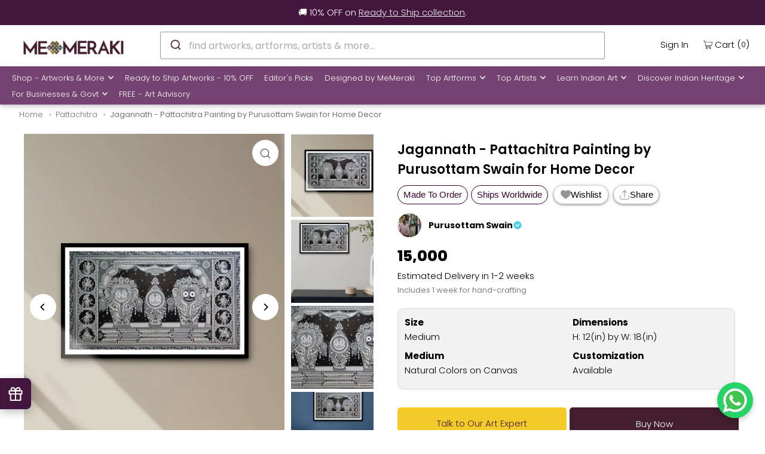

--- FILE ---
content_type: text/html; charset=utf-8
request_url: https://www.memeraki.com/products/jaggannath-in-pattachitra-by-purusottam-swain-2
body_size: 84283
content:
<!DOCTYPE html>
  <html
    lang="en"
    class="no-js"
    lang="en">
    <head>
      <meta charset="utf-8" />
      <meta name="viewport" content="width=device-width, initial-scale=1">
      <meta name="google-site-verification" content="Hu-raZAsE88n674Ocm2Wu2NFMCsBOlgdAbYl3fDk7T0" />
      <meta name="facebook-domain-verification" content="8qdygl2m6xddsnl8pvvwu3k1g0l3mn" />
  
      <!-- Establish early connection to external domains -->
      <link rel="preconnect" href="https://cdn.shopify.com" crossorigin>
      <link rel="preconnect" href="https://fonts.shopify.com" crossorigin>
      <link rel="preconnect" href="https://monorail-edge.shopifysvc.com">
      <link rel="preconnect" href="//ajax.googleapis.com" crossorigin /><!-- Preload onDomain stylesheets and script libraries -->
      <link rel="preload" href="//www.memeraki.com/cdn/shop/t/75/assets/stylesheet.css?v=130044806222447427641768813177" as="style">
      <link rel="preload" as="font" href="//www.memeraki.com/cdn/fonts/poppins/poppins_n3.05f58335c3209cce17da4f1f1ab324ebe2982441.woff2" type="font/woff2" crossorigin>
      <link as="font" href="//www.memeraki.com/cdn/fonts/poppins/poppins_n3.05f58335c3209cce17da4f1f1ab324ebe2982441.woff2" type="font/woff2" crossorigin>
      <link as="font" href="//www.memeraki.com/cdn/fonts/poppins/poppins_n6.aa29d4918bc243723d56b59572e18228ed0786f6.woff2" type="font/woff2" crossorigin>
      <link rel="preload" href="//www.memeraki.com/cdn/shop/t/75/assets/eventemitter3.min.js?v=148202183930229300091668583756" as="script">
      <link rel="preload" href="//www.memeraki.com/cdn/shop/t/75/assets/theme.js?v=6842173735582698291767803210" as="script">
      <link rel="preload" href="//www.memeraki.com/cdn/shopifycloud/storefront/assets/themes_support/option_selection-b017cd28.js" as="script">
      <link rel="stylesheet" href="https://cdn.jsdelivr.net/npm/@algolia/autocomplete-theme-classic"/>

  
      <script async src="https://cdn.jsdelivr.net/npm/@algolia/autocomplete-js/dist/umd/index.production.min.js"></script>
      <script async src="https://cdn.jsdelivr.net/npm/typesense@1/dist/typesense.min.js"></script>

      
        <script async src="https://cdn.jsdelivr.net/npm/typesense-instantsearch-adapter@2/dist/typesense-instantsearch-adapter.min.js"></script>
        <script async src="https://cdn.jsdelivr.net/npm/instantsearch.js@4.74.0/dist/instantsearch.production.min.js"></script>
      
<link
          rel="shortcut icon"
          href="//www.memeraki.com/cdn/shop/files/favicon-1_32x32.png?v=1725620812"
          type="image/png" />
      
          <link rel="canonical" href="https://www.memeraki.com/products/jaggannath-in-pattachitra-by-purusottam-swain-2" />
          
  
      <title>
          
          Buy Jagannath Pattachitra Paintings | Traditional Indian Wall Art 
        
          
          
      </title>
      <meta name="description" content="Elevate your space with a unique, hand-painted Jagannath Pattachitra artwork by renowned artist Purusottam Swain. Perfect for home décor or as a meaningful gift. Explore our collection of traditional Indian art today!" />
  
      


    <meta name="twitter:card" content="summary">
    <meta name="twitter:image" content="https://www.memeraki.com/cdn/shop/files/Sacred-Trio-Jagannaths-Triad-by-Purusottam-Swain-2_1024x.png?v=1726167725">



<meta property="og:site_name" content="Memeraki Retail and Tech Pvt Ltd.">
<meta property="og:url" content="https://www.memeraki.com/products/jaggannath-in-pattachitra-by-purusottam-swain-2">
<meta property="og:title" content="Jagannath - Pattachitra Painting by Purusottam Swain for Home Decor">
<meta property="og:type" content="product">
<meta property="og:description" content="Elevate your space with a unique, hand-painted Jagannath Pattachitra artwork by renowned artist Purusottam Swain. Perfect for home décor or as a meaningful gift. Explore our collection of traditional Indian art today!">

  <meta property="og:price:amount" content="15,000">
  <meta property="og:price:currency" content="INR">

<meta property="og:image" content="http://www.memeraki.com/cdn/shop/files/Sacred-Trio-Jagannaths-Triad-by-Purusottam-Swain-1_800x.png?v=1726167723"><meta property="og:image" content="http://www.memeraki.com/cdn/shop/files/Sacred-Trio-Jagannaths-Triad-by-Purusottam-Swain-2_800x.png?v=1726167725"><meta property="og:image" content="http://www.memeraki.com/cdn/shop/files/Sacred-Trio-Jagannaths-Triad-by-Purusottam-Swain-3_800x.png?v=1726167727">



  <meta name="twitter:site" content="@memerakisocial">

<meta name="twitter:title" content="Jagannath - Pattachitra Painting by Purusottam Swain for Home Decor">
<meta name="twitter:description" content="Elevate your space with a unique, hand-painted Jagannath Pattachitra artwork by renowned artist Purusottam Swain. Perfect for home décor or as a meaningful gift. Explore our collection of traditional Indian art today!">
<meta name="twitter:domain" content="">
 
      <script type="application/ld+json">
  {
      "@context": "https://schema.org",
      "@type": "Organization",
      "name": "MeMeraki Retail and Tech Pvt Ltd",
      "url": "https://www.memeraki.com",
      "logo": {
          "@type": "ImageObject",
          "url": "https://www.memeraki.com/cdn/shop/files/logo_full_400x.png"
      },
      "description": "MeMeraki is a culture-tech platform that uses technology to power and accelerate the artisan creator economy in India. They are on a mission to digitize every heritage art and craft of India to ultimately create sustainable livelihoods for artisans while unlocking creative human potential globally.",
      "contactPoint": {
          "@type": "ContactPoint",
          "email": "wecare@memeraki.com",
          "telephone": "+91 99715 93574"
      },
      "address": {
          "@type": "PostalAddress",
          "streetAddress": "326, 3rd Floor, Centrum Plaza, Golf Course Rd",
          "addressLocality": "Sector 53",
          "addressRegion": "Gurugram",
          "postalCode": "122002",
          "addressCountry": "IN"
      },
      "founders": [
          {
              "@type": "Person",
              "name": "Yosha Gupta"
          }
      ],
      "industry": "Arts and Technology",
      "products": [
          "Handmade Artworks",
          "Handmade Home Decor",
          "Masterclass",
          "Live Art Workshops"
      ],
      "services": [
          "Custom Artworks",
          "Design & Branding",
          "Art Consultation",
          "Murals",
          "Art Installations",
          "Business Gifting"
      ],
      "socialMedia": [
          {
              "@type": "SocialMediaPlatform",
              "name": "Instagram",
              "url": "https://www.instagram.com/me_meraki/"
          },
          {
              "@type": "SocialMediaPlatform",
              "name": "Facebook",
              "url": "https://www.facebook.com/memerakicom"
          },
          {
              "@type": "SocialMediaPlatform",
              "name": "Pinterest",
              "url": "https://www.pinterest.com/MeMerakiArt"
          },
          {
              "@type": "SocialMediaPlatform",
              "name": "LinkedIn",
              "url": "https://www.linkedin.com/company/meraki-retail-and-tech-pvt-ltd"
          },
          {
              "@type": "SocialMediaPlatform",
              "name": "YouTube",
              "url": "https://www.youtube.com/@me_meraki"
          }
      ]
  }
</script>

  <script type="application/ld+json">
    {
      "@context": "https://schema.org",
      "@type": "Product",
      "id": "jaggannath-in-pattachitra-by-purusottam-swain-2",
      "url": "//products/jaggannath-in-pattachitra-by-purusottam-swain-2",
      "image": "//www.memeraki.com/cdn/shop/files/Sacred-Trio-Jagannaths-Triad-by-Purusottam-Swain-1_1024x.png?v=1726167723",
      "name": "Jagannath - Pattachitra Painting by Purusottam Swain for Home Decor",
      "brand": "Purusottam Swain",
      "description": "Purusottam Swain’s Pattachitra painting captures the divine essence of Jagannath. With meticulous attention to detail, Swain&#39;s artistic prowess comes to life as he skillfully handpaints this iconic representation of Jagannath. At the centre of the canvas stands Lord Jagannath, a manifestation of cosmic divinity. Swain&#39;s brushwork infuses the deity with an aura of majesty and serenity, and his form radiates an otherworldly presence. Flanked by his devoted siblings, Balabhadra and Subhadra, Jagannath&#39;s triad embodies a sense of harmonious unity that transcends earthly boundaries. Swain&#39;s Pattachitra technique breathes life into Jagannath&#39;s enigmatic gaze, capturing a gaze that is both watchful and all-encompassing. Swain&#39;s rendering of the sibling trio evokes a sense of familial unity and devotion, a testament to their roles in the cosmic play of creation and preservation. This painting is a conduit for spiritual exploration and a testament to the artistry and devotion of both the artist and the deity depicted.","sku": "40370457804989","gtin13": "MEPAINTPAPU04","offers": {
        "@type": "Offer",
        "price": 15000,
        "priceCurrency": "INR",
        "availability": "http://schema.org/InStock",
        "priceValidUntil": "2030-01-01",
        "url": "/products/jaggannath-in-pattachitra-by-purusottam-swain-2"
      }}
  </script>


      <style data-shopify>
:root {
    --main-family: Poppins, sans-serif;
    --main-weight: 300;
    --main-style: normal;
    --nav-family: Poppins, sans-serif;
    --nav-weight: 300;
    --nav-style: normal;
    --heading-family: Poppins, sans-serif;
    --heading-weight: 600;
    --heading-style: normal;

    --font-size: 15px;
    --h1-size: 22px;
    --h2-size: 19px;
    --h3-size: 17px;
    --nav-size: 13px;

    --announcement-bar-background: #44153f;
    --announcement-bar-text-color: #f0f0f0;
    --homepage-pre-scroll-color: #000000;
    --homepage-pre-scroll-background: #ffffff;
    --homepage-scroll-color: #000000;
    --homepage-scroll-background: #fff;
    --pre-scroll-color: #000000;
    --pre-scroll-background: #ffffff;
    --scroll-color: #000000;
    --scroll-background: #ffffff;
    --secondary-color: #000000;
    --background: #ffffff;
    --header-color: #000000;
    --text-color: #000000;
    --sale-color: #c50000;
    --dotted-color: #dddddd;
    --button-color: #44153f;
    --button-hover: #acacac;
    --button-text: #ffffff;
    --secondary-button-color: #acacac;
    --secondary-button-hover: #3a3a3a;
    --secondary-button-text: #ffffff;
    --new-background: #ededed;
    --new-color: #535353;
    --sale-icon-background: #9d0000;
    --sale-icon-color: #ffffff;
    --so-background: #000000;
    --so-color: #ffffff;
    --fb-share: #000000;
    --tw-share: #000000;
    --pin-share: #000000;
    --footer-background: #ffffff;
    --footer-text: #000000;
    --footer-button: #44153f;
    --footer-button-text: #ffffff;
    --cs1-color: #000;
    --cs1-background: #ffffff;
    --cs2-color: #000;
    --cs2-background: #f5f5f5;
    --cs3-color: #ffffff;
    --cs3-background: #222222;
    --error-msg-dark: #e81000;
    --error-msg-light: #ffeae8;
    --success-msg-dark: #007f5f;
    --success-msg-light: #e5fff8;
    --free-shipping-bg: #44153f;
    --free-shipping-text: #fff;
    --error-color: #c60808;
    --error-color-light: #fdd0d0;
    --keyboard-focus: rgba(0,0,0,0);
    --focus-border-style: solid;
    --focus-border-weight: 1px;
    --section-padding: 40px;
    --section-title-align: center;
    --section-title-border: 1px;
    --border-width: 100px;
    --grid-column-gap: px;
    --details-align: center;
    --select-arrow-bg: url(//www.memeraki.com/cdn/shop/t/75/assets/select-arrow.png?v=69247659926442838781668583751);
    --icon-border-color: #e6e6e6;
    --grid-space: 30px;
    --color-filter-size: 18px;
    --disabled-text: #808080;

    --star-active: rgb(0, 0, 0);
    --star-inactive: rgb(204, 204, 204);

    --color-body-text: var(--text-color);
    --color-body: var(--background);
    --color-bg: var(--background);
  }
  @media (max-width: 740px) {
     :root {
       --font-size: calc(15px - (15px * 0.15));
       --nav-size: calc(13px - (13px * 0.15));
       --h1-size: calc(22px - (22px * 0.15));
       --h2-size: calc(19px - (19px * 0.15));
       --h3-size: calc(17px - (17px * 0.15));
     }
   }
</style>

  
      <link
        rel="stylesheet"
        href="//www.memeraki.com/cdn/shop/t/75/assets/stylesheet.css?v=130044806222447427641768813177"
        type="text/css">
  
      <style>
        @font-face {
  font-family: Poppins;
  font-weight: 300;
  font-style: normal;
  font-display: swap;
  src: url("//www.memeraki.com/cdn/fonts/poppins/poppins_n3.05f58335c3209cce17da4f1f1ab324ebe2982441.woff2") format("woff2"),
       url("//www.memeraki.com/cdn/fonts/poppins/poppins_n3.6971368e1f131d2c8ff8e3a44a36b577fdda3ff5.woff") format("woff");
}

        @font-face {
  font-family: Poppins;
  font-weight: 300;
  font-style: normal;
  font-display: swap;
  src: url("//www.memeraki.com/cdn/fonts/poppins/poppins_n3.05f58335c3209cce17da4f1f1ab324ebe2982441.woff2") format("woff2"),
       url("//www.memeraki.com/cdn/fonts/poppins/poppins_n3.6971368e1f131d2c8ff8e3a44a36b577fdda3ff5.woff") format("woff");
}

        @font-face {
  font-family: Poppins;
  font-weight: 600;
  font-style: normal;
  font-display: swap;
  src: url("//www.memeraki.com/cdn/fonts/poppins/poppins_n6.aa29d4918bc243723d56b59572e18228ed0786f6.woff2") format("woff2"),
       url("//www.memeraki.com/cdn/fonts/poppins/poppins_n6.5f815d845fe073750885d5b7e619ee00e8111208.woff") format("woff");
}

        @font-face {
  font-family: Poppins;
  font-weight: 400;
  font-style: normal;
  font-display: swap;
  src: url("//www.memeraki.com/cdn/fonts/poppins/poppins_n4.0ba78fa5af9b0e1a374041b3ceaadf0a43b41362.woff2") format("woff2"),
       url("//www.memeraki.com/cdn/fonts/poppins/poppins_n4.214741a72ff2596839fc9760ee7a770386cf16ca.woff") format("woff");
}

        @font-face {
  font-family: Poppins;
  font-weight: 300;
  font-style: italic;
  font-display: swap;
  src: url("//www.memeraki.com/cdn/fonts/poppins/poppins_i3.8536b4423050219f608e17f134fe9ea3b01ed890.woff2") format("woff2"),
       url("//www.memeraki.com/cdn/fonts/poppins/poppins_i3.0f4433ada196bcabf726ed78f8e37e0995762f7f.woff") format("woff");
}

        @font-face {
  font-family: Poppins;
  font-weight: 400;
  font-style: italic;
  font-display: swap;
  src: url("//www.memeraki.com/cdn/fonts/poppins/poppins_i4.846ad1e22474f856bd6b81ba4585a60799a9f5d2.woff2") format("woff2"),
       url("//www.memeraki.com/cdn/fonts/poppins/poppins_i4.56b43284e8b52fc64c1fd271f289a39e8477e9ec.woff") format("woff");
}

      </style><script>window.performance && window.performance.mark && window.performance.mark('shopify.content_for_header.start');</script><meta name="google-site-verification" content="mOfdFFwyr2WzZg_qHK7mw1e7tr4FOwStkkBV8MzUCGY">
<meta name="google-site-verification" content="Fr2bVmqhGtvxAaCGFO9ZRzSQlLO7j8_khaOUB5U1JkI">
<meta name="facebook-domain-verification" content="8qdygl2m6xddsnl8pvvwu3k1g0l3mn">
<meta id="shopify-digital-wallet" name="shopify-digital-wallet" content="/11941498/digital_wallets/dialog">
<link rel="alternate" type="application/json+oembed" href="https://www.memeraki.com/products/jaggannath-in-pattachitra-by-purusottam-swain-2.oembed">
<script async="async" src="/checkouts/internal/preloads.js?locale=en-IN"></script>
<script id="shopify-features" type="application/json">{"accessToken":"5b9cf6ec36d2b3e485d347a0779648ab","betas":["rich-media-storefront-analytics"],"domain":"www.memeraki.com","predictiveSearch":true,"shopId":11941498,"locale":"en"}</script>
<script>var Shopify = Shopify || {};
Shopify.shop = "memeraki-com.myshopify.com";
Shopify.locale = "en";
Shopify.currency = {"active":"INR","rate":"1.0"};
Shopify.country = "IN";
Shopify.theme = {"name":"ThemeIconV8.3\/main","id":137171468502,"schema_name":"Icon","schema_version":"8.3","theme_store_id":null,"role":"main"};
Shopify.theme.handle = "null";
Shopify.theme.style = {"id":null,"handle":null};
Shopify.cdnHost = "www.memeraki.com/cdn";
Shopify.routes = Shopify.routes || {};
Shopify.routes.root = "/";</script>
<script type="module">!function(o){(o.Shopify=o.Shopify||{}).modules=!0}(window);</script>
<script>!function(o){function n(){var o=[];function n(){o.push(Array.prototype.slice.apply(arguments))}return n.q=o,n}var t=o.Shopify=o.Shopify||{};t.loadFeatures=n(),t.autoloadFeatures=n()}(window);</script>
<script id="shop-js-analytics" type="application/json">{"pageType":"product"}</script>
<script defer="defer" async type="module" src="//www.memeraki.com/cdn/shopifycloud/shop-js/modules/v2/client.init-shop-cart-sync_C5BV16lS.en.esm.js"></script>
<script defer="defer" async type="module" src="//www.memeraki.com/cdn/shopifycloud/shop-js/modules/v2/chunk.common_CygWptCX.esm.js"></script>
<script type="module">
  await import("//www.memeraki.com/cdn/shopifycloud/shop-js/modules/v2/client.init-shop-cart-sync_C5BV16lS.en.esm.js");
await import("//www.memeraki.com/cdn/shopifycloud/shop-js/modules/v2/chunk.common_CygWptCX.esm.js");

  window.Shopify.SignInWithShop?.initShopCartSync?.({"fedCMEnabled":true,"windoidEnabled":true});

</script>
<script>(function() {
  var isLoaded = false;
  function asyncLoad() {
    if (isLoaded) return;
    isLoaded = true;
    var urls = ["","https:\/\/sr-cdn.shiprocket.in\/sr-promise\/static\/uc.js?channel_id=4\u0026sr_company_id=22794\u0026shop=memeraki-com.myshopify.com"];
    for (var i = 0; i < urls.length; i++) {
      var s = document.createElement('script');
      s.type = 'text/javascript';
      s.async = true;
      s.src = urls[i];
      var x = document.getElementsByTagName('script')[0];
      x.parentNode.insertBefore(s, x);
    }
  };
  if(window.attachEvent) {
    window.attachEvent('onload', asyncLoad);
  } else {
    window.addEventListener('load', asyncLoad, false);
  }
})();</script>
<script id="__st">var __st={"a":11941498,"offset":19800,"reqid":"1ddf84c1-2a1f-4dd9-b5e1-1cd7df4a500d-1768830532","pageurl":"www.memeraki.com\/products\/jaggannath-in-pattachitra-by-purusottam-swain-2","u":"3fb1500d778b","p":"product","rtyp":"product","rid":6875988295869};</script>
<script>window.ShopifyPaypalV4VisibilityTracking = true;</script>
<script id="captcha-bootstrap">!function(){'use strict';const t='contact',e='account',n='new_comment',o=[[t,t],['blogs',n],['comments',n],[t,'customer']],c=[[e,'customer_login'],[e,'guest_login'],[e,'recover_customer_password'],[e,'create_customer']],r=t=>t.map((([t,e])=>`form[action*='/${t}']:not([data-nocaptcha='true']) input[name='form_type'][value='${e}']`)).join(','),a=t=>()=>t?[...document.querySelectorAll(t)].map((t=>t.form)):[];function s(){const t=[...o],e=r(t);return a(e)}const i='password',u='form_key',d=['recaptcha-v3-token','g-recaptcha-response','h-captcha-response',i],f=()=>{try{return window.sessionStorage}catch{return}},m='__shopify_v',_=t=>t.elements[u];function p(t,e,n=!1){try{const o=window.sessionStorage,c=JSON.parse(o.getItem(e)),{data:r}=function(t){const{data:e,action:n}=t;return t[m]||n?{data:e,action:n}:{data:t,action:n}}(c);for(const[e,n]of Object.entries(r))t.elements[e]&&(t.elements[e].value=n);n&&o.removeItem(e)}catch(o){console.error('form repopulation failed',{error:o})}}const l='form_type',E='cptcha';function T(t){t.dataset[E]=!0}const w=window,h=w.document,L='Shopify',v='ce_forms',y='captcha';let A=!1;((t,e)=>{const n=(g='f06e6c50-85a8-45c8-87d0-21a2b65856fe',I='https://cdn.shopify.com/shopifycloud/storefront-forms-hcaptcha/ce_storefront_forms_captcha_hcaptcha.v1.5.2.iife.js',D={infoText:'Protected by hCaptcha',privacyText:'Privacy',termsText:'Terms'},(t,e,n)=>{const o=w[L][v],c=o.bindForm;if(c)return c(t,g,e,D).then(n);var r;o.q.push([[t,g,e,D],n]),r=I,A||(h.body.append(Object.assign(h.createElement('script'),{id:'captcha-provider',async:!0,src:r})),A=!0)});var g,I,D;w[L]=w[L]||{},w[L][v]=w[L][v]||{},w[L][v].q=[],w[L][y]=w[L][y]||{},w[L][y].protect=function(t,e){n(t,void 0,e),T(t)},Object.freeze(w[L][y]),function(t,e,n,w,h,L){const[v,y,A,g]=function(t,e,n){const i=e?o:[],u=t?c:[],d=[...i,...u],f=r(d),m=r(i),_=r(d.filter((([t,e])=>n.includes(e))));return[a(f),a(m),a(_),s()]}(w,h,L),I=t=>{const e=t.target;return e instanceof HTMLFormElement?e:e&&e.form},D=t=>v().includes(t);t.addEventListener('submit',(t=>{const e=I(t);if(!e)return;const n=D(e)&&!e.dataset.hcaptchaBound&&!e.dataset.recaptchaBound,o=_(e),c=g().includes(e)&&(!o||!o.value);(n||c)&&t.preventDefault(),c&&!n&&(function(t){try{if(!f())return;!function(t){const e=f();if(!e)return;const n=_(t);if(!n)return;const o=n.value;o&&e.removeItem(o)}(t);const e=Array.from(Array(32),(()=>Math.random().toString(36)[2])).join('');!function(t,e){_(t)||t.append(Object.assign(document.createElement('input'),{type:'hidden',name:u})),t.elements[u].value=e}(t,e),function(t,e){const n=f();if(!n)return;const o=[...t.querySelectorAll(`input[type='${i}']`)].map((({name:t})=>t)),c=[...d,...o],r={};for(const[a,s]of new FormData(t).entries())c.includes(a)||(r[a]=s);n.setItem(e,JSON.stringify({[m]:1,action:t.action,data:r}))}(t,e)}catch(e){console.error('failed to persist form',e)}}(e),e.submit())}));const S=(t,e)=>{t&&!t.dataset[E]&&(n(t,e.some((e=>e===t))),T(t))};for(const o of['focusin','change'])t.addEventListener(o,(t=>{const e=I(t);D(e)&&S(e,y())}));const B=e.get('form_key'),M=e.get(l),P=B&&M;t.addEventListener('DOMContentLoaded',(()=>{const t=y();if(P)for(const e of t)e.elements[l].value===M&&p(e,B);[...new Set([...A(),...v().filter((t=>'true'===t.dataset.shopifyCaptcha))])].forEach((e=>S(e,t)))}))}(h,new URLSearchParams(w.location.search),n,t,e,['guest_login'])})(!0,!0)}();</script>
<script integrity="sha256-4kQ18oKyAcykRKYeNunJcIwy7WH5gtpwJnB7kiuLZ1E=" data-source-attribution="shopify.loadfeatures" defer="defer" src="//www.memeraki.com/cdn/shopifycloud/storefront/assets/storefront/load_feature-a0a9edcb.js" crossorigin="anonymous"></script>
<script data-source-attribution="shopify.dynamic_checkout.dynamic.init">var Shopify=Shopify||{};Shopify.PaymentButton=Shopify.PaymentButton||{isStorefrontPortableWallets:!0,init:function(){window.Shopify.PaymentButton.init=function(){};var t=document.createElement("script");t.src="https://www.memeraki.com/cdn/shopifycloud/portable-wallets/latest/portable-wallets.en.js",t.type="module",document.head.appendChild(t)}};
</script>
<script data-source-attribution="shopify.dynamic_checkout.buyer_consent">
  function portableWalletsHideBuyerConsent(e){var t=document.getElementById("shopify-buyer-consent"),n=document.getElementById("shopify-subscription-policy-button");t&&n&&(t.classList.add("hidden"),t.setAttribute("aria-hidden","true"),n.removeEventListener("click",e))}function portableWalletsShowBuyerConsent(e){var t=document.getElementById("shopify-buyer-consent"),n=document.getElementById("shopify-subscription-policy-button");t&&n&&(t.classList.remove("hidden"),t.removeAttribute("aria-hidden"),n.addEventListener("click",e))}window.Shopify?.PaymentButton&&(window.Shopify.PaymentButton.hideBuyerConsent=portableWalletsHideBuyerConsent,window.Shopify.PaymentButton.showBuyerConsent=portableWalletsShowBuyerConsent);
</script>
<script data-source-attribution="shopify.dynamic_checkout.cart.bootstrap">document.addEventListener("DOMContentLoaded",(function(){function t(){return document.querySelector("shopify-accelerated-checkout-cart, shopify-accelerated-checkout")}if(t())Shopify.PaymentButton.init();else{new MutationObserver((function(e,n){t()&&(Shopify.PaymentButton.init(),n.disconnect())})).observe(document.body,{childList:!0,subtree:!0})}}));
</script>
<script id="sections-script" data-sections="product-recommendations" defer="defer" src="//www.memeraki.com/cdn/shop/t/75/compiled_assets/scripts.js?93172"></script>
<script>window.performance && window.performance.mark && window.performance.mark('shopify.content_for_header.end');</script>

    <!-- Google Tag Manager -->
    <script>(function(w,d,s,l,i){w[l]=w[l]||[];w[l].push({'gtm.start':
      new Date().getTime(),event:'gtm.js'});var f=d.getElementsByTagName(s)[0],
      j=d.createElement(s),dl=l!='dataLayer'?'&l='+l:'';j.async=true;j.src=
      'https://www.googletagmanager.com/gtm.js?id='+i+dl;f.parentNode.insertBefore(j,f);
      })(window,document,'script','dataLayer','GTM-W6XL6KN');</script>
    <!-- End Google Tag Manager -->

    
    <script>
      !function(t,e){var o,n,p,r;e.__SV||(window.posthog=e,e._i=[],e.init=function(i,s,a){function g(t,e){var o=e.split(".");2==o.length&&(t=t[o[0]],e=o[1]),t[e]=function(){t.push([e].concat(Array.prototype.slice.call(arguments,0)))}}(p=t.createElement("script")).type="text/javascript",p.async=!0,p.src=s.api_host+"/static/array.js",(r=t.getElementsByTagName("script")[0]).parentNode.insertBefore(p,r);var u=e;for(void 0!==a?u=e[a]=[]:a="posthog",u.people=u.people||[],u.toString=function(t){var e="posthog";return"posthog"!==a&&(e+="."+a),t||(e+=" (stub)"),e},u.people.toString=function(){return u.toString(1)+".people (stub)"},o="capture identify alias people.set people.set_once set_config register register_once unregister opt_out_capturing has_opted_out_capturing opt_in_capturing reset isFeatureEnabled onFeatureFlags getFeatureFlag getFeatureFlagPayload reloadFeatureFlags group updateEarlyAccessFeatureEnrollment getEarlyAccessFeatures getActiveMatchingSurveys getSurveys".split(" "),n=0;n<o.length;n++)g(u,o[n]);e._i.push([i,s,a])},e.__SV=1)}(document,window.posthog||[]);
      posthog.init('phc_hDFyQsDZkW7zaQQE24Yv9fmJep0t7xJarG2BTmLKYUa',{api_host:'https://app.posthog.com'})
    </script>
    
    <script async>
      const LoginQueryString = window.location.search;
      const postLoginURL = new URLSearchParams(LoginQueryString);
      const loginSuccess = postLoginURL.get('login_status');
      if (loginSuccess == 'true') {
        posthog.identify(
          '',  
          { email: '', name: '' } 
        );
        posthog.alias('', '');
      }
      else if (loginSuccess == 'false') {
        posthog.reset();
      }

      
    </script>
<link href="https://monorail-edge.shopifysvc.com" rel="dns-prefetch">
<script>(function(){if ("sendBeacon" in navigator && "performance" in window) {try {var session_token_from_headers = performance.getEntriesByType('navigation')[0].serverTiming.find(x => x.name == '_s').description;} catch {var session_token_from_headers = undefined;}var session_cookie_matches = document.cookie.match(/_shopify_s=([^;]*)/);var session_token_from_cookie = session_cookie_matches && session_cookie_matches.length === 2 ? session_cookie_matches[1] : "";var session_token = session_token_from_headers || session_token_from_cookie || "";function handle_abandonment_event(e) {var entries = performance.getEntries().filter(function(entry) {return /monorail-edge.shopifysvc.com/.test(entry.name);});if (!window.abandonment_tracked && entries.length === 0) {window.abandonment_tracked = true;var currentMs = Date.now();var navigation_start = performance.timing.navigationStart;var payload = {shop_id: 11941498,url: window.location.href,navigation_start,duration: currentMs - navigation_start,session_token,page_type: "product"};window.navigator.sendBeacon("https://monorail-edge.shopifysvc.com/v1/produce", JSON.stringify({schema_id: "online_store_buyer_site_abandonment/1.1",payload: payload,metadata: {event_created_at_ms: currentMs,event_sent_at_ms: currentMs}}));}}window.addEventListener('pagehide', handle_abandonment_event);}}());</script>
<script id="web-pixels-manager-setup">(function e(e,d,r,n,o){if(void 0===o&&(o={}),!Boolean(null===(a=null===(i=window.Shopify)||void 0===i?void 0:i.analytics)||void 0===a?void 0:a.replayQueue)){var i,a;window.Shopify=window.Shopify||{};var t=window.Shopify;t.analytics=t.analytics||{};var s=t.analytics;s.replayQueue=[],s.publish=function(e,d,r){return s.replayQueue.push([e,d,r]),!0};try{self.performance.mark("wpm:start")}catch(e){}var l=function(){var e={modern:/Edge?\/(1{2}[4-9]|1[2-9]\d|[2-9]\d{2}|\d{4,})\.\d+(\.\d+|)|Firefox\/(1{2}[4-9]|1[2-9]\d|[2-9]\d{2}|\d{4,})\.\d+(\.\d+|)|Chrom(ium|e)\/(9{2}|\d{3,})\.\d+(\.\d+|)|(Maci|X1{2}).+ Version\/(15\.\d+|(1[6-9]|[2-9]\d|\d{3,})\.\d+)([,.]\d+|)( \(\w+\)|)( Mobile\/\w+|) Safari\/|Chrome.+OPR\/(9{2}|\d{3,})\.\d+\.\d+|(CPU[ +]OS|iPhone[ +]OS|CPU[ +]iPhone|CPU IPhone OS|CPU iPad OS)[ +]+(15[._]\d+|(1[6-9]|[2-9]\d|\d{3,})[._]\d+)([._]\d+|)|Android:?[ /-](13[3-9]|1[4-9]\d|[2-9]\d{2}|\d{4,})(\.\d+|)(\.\d+|)|Android.+Firefox\/(13[5-9]|1[4-9]\d|[2-9]\d{2}|\d{4,})\.\d+(\.\d+|)|Android.+Chrom(ium|e)\/(13[3-9]|1[4-9]\d|[2-9]\d{2}|\d{4,})\.\d+(\.\d+|)|SamsungBrowser\/([2-9]\d|\d{3,})\.\d+/,legacy:/Edge?\/(1[6-9]|[2-9]\d|\d{3,})\.\d+(\.\d+|)|Firefox\/(5[4-9]|[6-9]\d|\d{3,})\.\d+(\.\d+|)|Chrom(ium|e)\/(5[1-9]|[6-9]\d|\d{3,})\.\d+(\.\d+|)([\d.]+$|.*Safari\/(?![\d.]+ Edge\/[\d.]+$))|(Maci|X1{2}).+ Version\/(10\.\d+|(1[1-9]|[2-9]\d|\d{3,})\.\d+)([,.]\d+|)( \(\w+\)|)( Mobile\/\w+|) Safari\/|Chrome.+OPR\/(3[89]|[4-9]\d|\d{3,})\.\d+\.\d+|(CPU[ +]OS|iPhone[ +]OS|CPU[ +]iPhone|CPU IPhone OS|CPU iPad OS)[ +]+(10[._]\d+|(1[1-9]|[2-9]\d|\d{3,})[._]\d+)([._]\d+|)|Android:?[ /-](13[3-9]|1[4-9]\d|[2-9]\d{2}|\d{4,})(\.\d+|)(\.\d+|)|Mobile Safari.+OPR\/([89]\d|\d{3,})\.\d+\.\d+|Android.+Firefox\/(13[5-9]|1[4-9]\d|[2-9]\d{2}|\d{4,})\.\d+(\.\d+|)|Android.+Chrom(ium|e)\/(13[3-9]|1[4-9]\d|[2-9]\d{2}|\d{4,})\.\d+(\.\d+|)|Android.+(UC? ?Browser|UCWEB|U3)[ /]?(15\.([5-9]|\d{2,})|(1[6-9]|[2-9]\d|\d{3,})\.\d+)\.\d+|SamsungBrowser\/(5\.\d+|([6-9]|\d{2,})\.\d+)|Android.+MQ{2}Browser\/(14(\.(9|\d{2,})|)|(1[5-9]|[2-9]\d|\d{3,})(\.\d+|))(\.\d+|)|K[Aa][Ii]OS\/(3\.\d+|([4-9]|\d{2,})\.\d+)(\.\d+|)/},d=e.modern,r=e.legacy,n=navigator.userAgent;return n.match(d)?"modern":n.match(r)?"legacy":"unknown"}(),u="modern"===l?"modern":"legacy",c=(null!=n?n:{modern:"",legacy:""})[u],f=function(e){return[e.baseUrl,"/wpm","/b",e.hashVersion,"modern"===e.buildTarget?"m":"l",".js"].join("")}({baseUrl:d,hashVersion:r,buildTarget:u}),m=function(e){var d=e.version,r=e.bundleTarget,n=e.surface,o=e.pageUrl,i=e.monorailEndpoint;return{emit:function(e){var a=e.status,t=e.errorMsg,s=(new Date).getTime(),l=JSON.stringify({metadata:{event_sent_at_ms:s},events:[{schema_id:"web_pixels_manager_load/3.1",payload:{version:d,bundle_target:r,page_url:o,status:a,surface:n,error_msg:t},metadata:{event_created_at_ms:s}}]});if(!i)return console&&console.warn&&console.warn("[Web Pixels Manager] No Monorail endpoint provided, skipping logging."),!1;try{return self.navigator.sendBeacon.bind(self.navigator)(i,l)}catch(e){}var u=new XMLHttpRequest;try{return u.open("POST",i,!0),u.setRequestHeader("Content-Type","text/plain"),u.send(l),!0}catch(e){return console&&console.warn&&console.warn("[Web Pixels Manager] Got an unhandled error while logging to Monorail."),!1}}}}({version:r,bundleTarget:l,surface:e.surface,pageUrl:self.location.href,monorailEndpoint:e.monorailEndpoint});try{o.browserTarget=l,function(e){var d=e.src,r=e.async,n=void 0===r||r,o=e.onload,i=e.onerror,a=e.sri,t=e.scriptDataAttributes,s=void 0===t?{}:t,l=document.createElement("script"),u=document.querySelector("head"),c=document.querySelector("body");if(l.async=n,l.src=d,a&&(l.integrity=a,l.crossOrigin="anonymous"),s)for(var f in s)if(Object.prototype.hasOwnProperty.call(s,f))try{l.dataset[f]=s[f]}catch(e){}if(o&&l.addEventListener("load",o),i&&l.addEventListener("error",i),u)u.appendChild(l);else{if(!c)throw new Error("Did not find a head or body element to append the script");c.appendChild(l)}}({src:f,async:!0,onload:function(){if(!function(){var e,d;return Boolean(null===(d=null===(e=window.Shopify)||void 0===e?void 0:e.analytics)||void 0===d?void 0:d.initialized)}()){var d=window.webPixelsManager.init(e)||void 0;if(d){var r=window.Shopify.analytics;r.replayQueue.forEach((function(e){var r=e[0],n=e[1],o=e[2];d.publishCustomEvent(r,n,o)})),r.replayQueue=[],r.publish=d.publishCustomEvent,r.visitor=d.visitor,r.initialized=!0}}},onerror:function(){return m.emit({status:"failed",errorMsg:"".concat(f," has failed to load")})},sri:function(e){var d=/^sha384-[A-Za-z0-9+/=]+$/;return"string"==typeof e&&d.test(e)}(c)?c:"",scriptDataAttributes:o}),m.emit({status:"loading"})}catch(e){m.emit({status:"failed",errorMsg:(null==e?void 0:e.message)||"Unknown error"})}}})({shopId: 11941498,storefrontBaseUrl: "https://www.memeraki.com",extensionsBaseUrl: "https://extensions.shopifycdn.com/cdn/shopifycloud/web-pixels-manager",monorailEndpoint: "https://monorail-edge.shopifysvc.com/unstable/produce_batch",surface: "storefront-renderer",enabledBetaFlags: ["2dca8a86"],webPixelsConfigList: [{"id":"440402134","configuration":"{\"config\":\"{\\\"google_tag_ids\\\":[\\\"AW-10797135462\\\",\\\"GT-NCHFK7C\\\",\\\"G-57F3NJQWT5\\\"],\\\"target_country\\\":\\\"IN\\\",\\\"gtag_events\\\":[{\\\"type\\\":\\\"search\\\",\\\"action_label\\\":[\\\"AW-10797135462\\\/Ue56CKj8iP8CEObsvJwo\\\",\\\"G-57F3NJQWT5\\\"]},{\\\"type\\\":\\\"begin_checkout\\\",\\\"action_label\\\":[\\\"AW-10797135462\\\/6WdvCI_7iP8CEObsvJwo\\\",\\\"G-57F3NJQWT5\\\"]},{\\\"type\\\":\\\"view_item\\\",\\\"action_label\\\":[\\\"AW-10797135462\\\/KukxCIn7iP8CEObsvJwo\\\",\\\"MC-3SD1X4HNTQ\\\",\\\"G-57F3NJQWT5\\\"]},{\\\"type\\\":\\\"purchase\\\",\\\"action_label\\\":[\\\"AW-10797135462\\\/rR0OCIb7iP8CEObsvJwo\\\",\\\"MC-3SD1X4HNTQ\\\",\\\"G-57F3NJQWT5\\\"]},{\\\"type\\\":\\\"page_view\\\",\\\"action_label\\\":[\\\"AW-10797135462\\\/isXyCIP7iP8CEObsvJwo\\\",\\\"MC-3SD1X4HNTQ\\\",\\\"G-57F3NJQWT5\\\"]},{\\\"type\\\":\\\"add_payment_info\\\",\\\"action_label\\\":[\\\"AW-10797135462\\\/vkGnCKv8iP8CEObsvJwo\\\",\\\"G-57F3NJQWT5\\\"]},{\\\"type\\\":\\\"add_to_cart\\\",\\\"action_label\\\":[\\\"AW-10797135462\\\/altvCIz7iP8CEObsvJwo\\\",\\\"G-57F3NJQWT5\\\"]}],\\\"enable_monitoring_mode\\\":false}\"}","eventPayloadVersion":"v1","runtimeContext":"OPEN","scriptVersion":"b2a88bafab3e21179ed38636efcd8a93","type":"APP","apiClientId":1780363,"privacyPurposes":[],"dataSharingAdjustments":{"protectedCustomerApprovalScopes":["read_customer_address","read_customer_email","read_customer_name","read_customer_personal_data","read_customer_phone"]}},{"id":"157876438","configuration":"{\"pixel_id\":\"350480971976679\",\"pixel_type\":\"facebook_pixel\"}","eventPayloadVersion":"v1","runtimeContext":"OPEN","scriptVersion":"ca16bc87fe92b6042fbaa3acc2fbdaa6","type":"APP","apiClientId":2329312,"privacyPurposes":["ANALYTICS","MARKETING","SALE_OF_DATA"],"dataSharingAdjustments":{"protectedCustomerApprovalScopes":["read_customer_address","read_customer_email","read_customer_name","read_customer_personal_data","read_customer_phone"]}},{"id":"15859926","configuration":"{\"myshopifyDomain\":\"memeraki-com.myshopify.com\"}","eventPayloadVersion":"v1","runtimeContext":"STRICT","scriptVersion":"23b97d18e2aa74363140dc29c9284e87","type":"APP","apiClientId":2775569,"privacyPurposes":["ANALYTICS","MARKETING","SALE_OF_DATA"],"dataSharingAdjustments":{"protectedCustomerApprovalScopes":["read_customer_address","read_customer_email","read_customer_name","read_customer_phone","read_customer_personal_data"]}},{"id":"45252822","eventPayloadVersion":"1","runtimeContext":"LAX","scriptVersion":"17","type":"CUSTOM","privacyPurposes":["ANALYTICS","MARKETING"],"name":"Store Rating"},{"id":"shopify-app-pixel","configuration":"{}","eventPayloadVersion":"v1","runtimeContext":"STRICT","scriptVersion":"0450","apiClientId":"shopify-pixel","type":"APP","privacyPurposes":["ANALYTICS","MARKETING"]},{"id":"shopify-custom-pixel","eventPayloadVersion":"v1","runtimeContext":"LAX","scriptVersion":"0450","apiClientId":"shopify-pixel","type":"CUSTOM","privacyPurposes":["ANALYTICS","MARKETING"]}],isMerchantRequest: false,initData: {"shop":{"name":"Memeraki Retail and Tech Pvt Ltd.","paymentSettings":{"currencyCode":"INR"},"myshopifyDomain":"memeraki-com.myshopify.com","countryCode":"IN","storefrontUrl":"https:\/\/www.memeraki.com"},"customer":null,"cart":null,"checkout":null,"productVariants":[{"price":{"amount":15000.0,"currencyCode":"INR"},"product":{"title":"Jagannath - Pattachitra Painting by Purusottam Swain for Home Decor","vendor":"Purusottam Swain","id":"6875988295869","untranslatedTitle":"Jagannath - Pattachitra Painting by Purusottam Swain for Home Decor","url":"\/products\/jaggannath-in-pattachitra-by-purusottam-swain-2","type":"Handpainted Artwork"},"id":"40370457804989","image":{"src":"\/\/www.memeraki.com\/cdn\/shop\/files\/Sacred-Trio-Jagannaths-Triad-by-Purusottam-Swain-1.png?v=1726167723"},"sku":"","title":"Default Title","untranslatedTitle":"Default Title"}],"purchasingCompany":null},},"https://www.memeraki.com/cdn","fcfee988w5aeb613cpc8e4bc33m6693e112",{"modern":"","legacy":""},{"shopId":"11941498","storefrontBaseUrl":"https:\/\/www.memeraki.com","extensionBaseUrl":"https:\/\/extensions.shopifycdn.com\/cdn\/shopifycloud\/web-pixels-manager","surface":"storefront-renderer","enabledBetaFlags":"[\"2dca8a86\"]","isMerchantRequest":"false","hashVersion":"fcfee988w5aeb613cpc8e4bc33m6693e112","publish":"custom","events":"[[\"page_viewed\",{}],[\"product_viewed\",{\"productVariant\":{\"price\":{\"amount\":15000.0,\"currencyCode\":\"INR\"},\"product\":{\"title\":\"Jagannath - Pattachitra Painting by Purusottam Swain for Home Decor\",\"vendor\":\"Purusottam Swain\",\"id\":\"6875988295869\",\"untranslatedTitle\":\"Jagannath - Pattachitra Painting by Purusottam Swain for Home Decor\",\"url\":\"\/products\/jaggannath-in-pattachitra-by-purusottam-swain-2\",\"type\":\"Handpainted Artwork\"},\"id\":\"40370457804989\",\"image\":{\"src\":\"\/\/www.memeraki.com\/cdn\/shop\/files\/Sacred-Trio-Jagannaths-Triad-by-Purusottam-Swain-1.png?v=1726167723\"},\"sku\":\"\",\"title\":\"Default Title\",\"untranslatedTitle\":\"Default Title\"}}]]"});</script><script>
  window.ShopifyAnalytics = window.ShopifyAnalytics || {};
  window.ShopifyAnalytics.meta = window.ShopifyAnalytics.meta || {};
  window.ShopifyAnalytics.meta.currency = 'INR';
  var meta = {"product":{"id":6875988295869,"gid":"gid:\/\/shopify\/Product\/6875988295869","vendor":"Purusottam Swain","type":"Handpainted Artwork","handle":"jaggannath-in-pattachitra-by-purusottam-swain-2","variants":[{"id":40370457804989,"price":1500000,"name":"Jagannath - Pattachitra Painting by Purusottam Swain for Home Decor","public_title":null,"sku":""}],"remote":false},"page":{"pageType":"product","resourceType":"product","resourceId":6875988295869,"requestId":"1ddf84c1-2a1f-4dd9-b5e1-1cd7df4a500d-1768830532"}};
  for (var attr in meta) {
    window.ShopifyAnalytics.meta[attr] = meta[attr];
  }
</script>
<script class="analytics">
  (function () {
    var customDocumentWrite = function(content) {
      var jquery = null;

      if (window.jQuery) {
        jquery = window.jQuery;
      } else if (window.Checkout && window.Checkout.$) {
        jquery = window.Checkout.$;
      }

      if (jquery) {
        jquery('body').append(content);
      }
    };

    var hasLoggedConversion = function(token) {
      if (token) {
        return document.cookie.indexOf('loggedConversion=' + token) !== -1;
      }
      return false;
    }

    var setCookieIfConversion = function(token) {
      if (token) {
        var twoMonthsFromNow = new Date(Date.now());
        twoMonthsFromNow.setMonth(twoMonthsFromNow.getMonth() + 2);

        document.cookie = 'loggedConversion=' + token + '; expires=' + twoMonthsFromNow;
      }
    }

    var trekkie = window.ShopifyAnalytics.lib = window.trekkie = window.trekkie || [];
    if (trekkie.integrations) {
      return;
    }
    trekkie.methods = [
      'identify',
      'page',
      'ready',
      'track',
      'trackForm',
      'trackLink'
    ];
    trekkie.factory = function(method) {
      return function() {
        var args = Array.prototype.slice.call(arguments);
        args.unshift(method);
        trekkie.push(args);
        return trekkie;
      };
    };
    for (var i = 0; i < trekkie.methods.length; i++) {
      var key = trekkie.methods[i];
      trekkie[key] = trekkie.factory(key);
    }
    trekkie.load = function(config) {
      trekkie.config = config || {};
      trekkie.config.initialDocumentCookie = document.cookie;
      var first = document.getElementsByTagName('script')[0];
      var script = document.createElement('script');
      script.type = 'text/javascript';
      script.onerror = function(e) {
        var scriptFallback = document.createElement('script');
        scriptFallback.type = 'text/javascript';
        scriptFallback.onerror = function(error) {
                var Monorail = {
      produce: function produce(monorailDomain, schemaId, payload) {
        var currentMs = new Date().getTime();
        var event = {
          schema_id: schemaId,
          payload: payload,
          metadata: {
            event_created_at_ms: currentMs,
            event_sent_at_ms: currentMs
          }
        };
        return Monorail.sendRequest("https://" + monorailDomain + "/v1/produce", JSON.stringify(event));
      },
      sendRequest: function sendRequest(endpointUrl, payload) {
        // Try the sendBeacon API
        if (window && window.navigator && typeof window.navigator.sendBeacon === 'function' && typeof window.Blob === 'function' && !Monorail.isIos12()) {
          var blobData = new window.Blob([payload], {
            type: 'text/plain'
          });

          if (window.navigator.sendBeacon(endpointUrl, blobData)) {
            return true;
          } // sendBeacon was not successful

        } // XHR beacon

        var xhr = new XMLHttpRequest();

        try {
          xhr.open('POST', endpointUrl);
          xhr.setRequestHeader('Content-Type', 'text/plain');
          xhr.send(payload);
        } catch (e) {
          console.log(e);
        }

        return false;
      },
      isIos12: function isIos12() {
        return window.navigator.userAgent.lastIndexOf('iPhone; CPU iPhone OS 12_') !== -1 || window.navigator.userAgent.lastIndexOf('iPad; CPU OS 12_') !== -1;
      }
    };
    Monorail.produce('monorail-edge.shopifysvc.com',
      'trekkie_storefront_load_errors/1.1',
      {shop_id: 11941498,
      theme_id: 137171468502,
      app_name: "storefront",
      context_url: window.location.href,
      source_url: "//www.memeraki.com/cdn/s/trekkie.storefront.cd680fe47e6c39ca5d5df5f0a32d569bc48c0f27.min.js"});

        };
        scriptFallback.async = true;
        scriptFallback.src = '//www.memeraki.com/cdn/s/trekkie.storefront.cd680fe47e6c39ca5d5df5f0a32d569bc48c0f27.min.js';
        first.parentNode.insertBefore(scriptFallback, first);
      };
      script.async = true;
      script.src = '//www.memeraki.com/cdn/s/trekkie.storefront.cd680fe47e6c39ca5d5df5f0a32d569bc48c0f27.min.js';
      first.parentNode.insertBefore(script, first);
    };
    trekkie.load(
      {"Trekkie":{"appName":"storefront","development":false,"defaultAttributes":{"shopId":11941498,"isMerchantRequest":null,"themeId":137171468502,"themeCityHash":"668186436646628531","contentLanguage":"en","currency":"INR","eventMetadataId":"9aeb5eca-b399-49ed-aca1-9334c79ceaa1"},"isServerSideCookieWritingEnabled":true,"monorailRegion":"shop_domain","enabledBetaFlags":["65f19447"]},"Session Attribution":{},"S2S":{"facebookCapiEnabled":false,"source":"trekkie-storefront-renderer","apiClientId":580111}}
    );

    var loaded = false;
    trekkie.ready(function() {
      if (loaded) return;
      loaded = true;

      window.ShopifyAnalytics.lib = window.trekkie;

      var originalDocumentWrite = document.write;
      document.write = customDocumentWrite;
      try { window.ShopifyAnalytics.merchantGoogleAnalytics.call(this); } catch(error) {};
      document.write = originalDocumentWrite;

      window.ShopifyAnalytics.lib.page(null,{"pageType":"product","resourceType":"product","resourceId":6875988295869,"requestId":"1ddf84c1-2a1f-4dd9-b5e1-1cd7df4a500d-1768830532","shopifyEmitted":true});

      var match = window.location.pathname.match(/checkouts\/(.+)\/(thank_you|post_purchase)/)
      var token = match? match[1]: undefined;
      if (!hasLoggedConversion(token)) {
        setCookieIfConversion(token);
        window.ShopifyAnalytics.lib.track("Viewed Product",{"currency":"INR","variantId":40370457804989,"productId":6875988295869,"productGid":"gid:\/\/shopify\/Product\/6875988295869","name":"Jagannath - Pattachitra Painting by Purusottam Swain for Home Decor","price":"15000.00","sku":"","brand":"Purusottam Swain","variant":null,"category":"Handpainted Artwork","nonInteraction":true,"remote":false},undefined,undefined,{"shopifyEmitted":true});
      window.ShopifyAnalytics.lib.track("monorail:\/\/trekkie_storefront_viewed_product\/1.1",{"currency":"INR","variantId":40370457804989,"productId":6875988295869,"productGid":"gid:\/\/shopify\/Product\/6875988295869","name":"Jagannath - Pattachitra Painting by Purusottam Swain for Home Decor","price":"15000.00","sku":"","brand":"Purusottam Swain","variant":null,"category":"Handpainted Artwork","nonInteraction":true,"remote":false,"referer":"https:\/\/www.memeraki.com\/products\/jaggannath-in-pattachitra-by-purusottam-swain-2"});
      }
    });


        var eventsListenerScript = document.createElement('script');
        eventsListenerScript.async = true;
        eventsListenerScript.src = "//www.memeraki.com/cdn/shopifycloud/storefront/assets/shop_events_listener-3da45d37.js";
        document.getElementsByTagName('head')[0].appendChild(eventsListenerScript);

})();</script>
  <script>
  if (!window.ga || (window.ga && typeof window.ga !== 'function')) {
    window.ga = function ga() {
      (window.ga.q = window.ga.q || []).push(arguments);
      if (window.Shopify && window.Shopify.analytics && typeof window.Shopify.analytics.publish === 'function') {
        window.Shopify.analytics.publish("ga_stub_called", {}, {sendTo: "google_osp_migration"});
      }
      console.error("Shopify's Google Analytics stub called with:", Array.from(arguments), "\nSee https://help.shopify.com/manual/promoting-marketing/pixels/pixel-migration#google for more information.");
    };
    if (window.Shopify && window.Shopify.analytics && typeof window.Shopify.analytics.publish === 'function') {
      window.Shopify.analytics.publish("ga_stub_initialized", {}, {sendTo: "google_osp_migration"});
    }
  }
</script>
<script
  defer
  src="https://www.memeraki.com/cdn/shopifycloud/perf-kit/shopify-perf-kit-3.0.4.min.js"
  data-application="storefront-renderer"
  data-shop-id="11941498"
  data-render-region="gcp-us-central1"
  data-page-type="product"
  data-theme-instance-id="137171468502"
  data-theme-name="Icon"
  data-theme-version="8.3"
  data-monorail-region="shop_domain"
  data-resource-timing-sampling-rate="10"
  data-shs="true"
  data-shs-beacon="true"
  data-shs-export-with-fetch="true"
  data-shs-logs-sample-rate="1"
  data-shs-beacon-endpoint="https://www.memeraki.com/api/collect"
></script>
</head>
  
  <body class="gridlock template-product-painting js-slideout-toggle-wrapper js-modal-toggle-wrapper theme-features__secondary-color-not-black--true theme-features__product-show-quantity--disabled theme-features__product-variants--swatches theme-features__image-flip--enabled theme-features__sold-out-icon--enabled theme-features__sale-icon--enabled theme-features__new-icon--enabled theme-features__section-titles--short_below theme-features__section-title-align--center theme-features__details-align--center theme-features__rounded-buttons--disabled theme-features__zoom-effect--disabled theme-features__icon-position--top_right theme-features__icon-shape--rectangle">
      <div class="js-slideout-overlay site-overlay"></div>
      <div class="js-modal-overlay site-overlay"></div>
  
      <aside
        class="slideout slideout__drawer-left"
        data-wau-slideout="mobile-navigation"
        id="slideout-mobile-navigation">
        <div id="shopify-section-mobile-navigation" class="shopify-section"><nav class="mobile-menu" role="navigation" data-section-id="mobile-navigation" data-section-type="mobile-navigation">
  <div class="slideout__trigger--close">
    <button class="slideout__trigger-mobile-menu js-slideout-close" data-slideout-direction="left" aria-label="Close navigation" tabindex="0" type="button" name="button">
      <div class="icn-close"></div>
    </button>
  </div>
  
    

        
        

        <ul class="js-accordion js-accordion-mobile-nav c-accordion c-accordion--mobile-nav c-accordion--1603134"
            id="c-accordion--1603134"
            

             >

          

          

            

            

              

              
              

              <li class="js-accordion-header c-accordion__header">
                <a class="js-accordion-link c-accordion__link" href="#">Shop - Artworks &amp; More</a>
                <button class="dropdown-arrow" aria-label="Shop - Artworks &amp; More" data-toggle="accordion" aria-expanded="false" aria-controls="c-accordion__panel--1603134-1" >
                  
  
    <svg class="icon--apollo-down-carrot c-accordion__header--icon vib-center" height="6px" version="1.1" xmlns="http://www.w3.org/2000/svg" xmlns:xlink="http://www.w3.org/1999/xlink" x="0px" y="0px"
    	 viewBox="0 0 20 13.3" xml:space="preserve">
      <g class="hover-fill">
        <polygon points="17.7,0 10,8.3 2.3,0 0,2.5 10,13.3 20,2.5 " />
      </g>
    </svg>
  






                </button>
              </li>

              <li class="c-accordion__panel c-accordion__panel--1603134-1" id="c-accordion__panel--1603134-1" data-parent="#c-accordion--1603134">

                

                <ul class="js-accordion js-accordion-mobile-nav c-accordion c-accordion--mobile-nav c-accordion--mobile-nav__inner c-accordion--1603134-1" id="c-accordion--1603134-1">

                  
                    
                    <li>
                      <a class="js-accordion-link c-accordion__link" href="/collections/paintings">Handmade Wall Art </a>
                    </li>
                    
                  
                    
                    <li>
                      <a class="js-accordion-link c-accordion__link" href="/collections/handmade-decor-plates">Décor Plates</a>
                    </li>
                    
                  
                    
                    <li>
                      <a class="js-accordion-link c-accordion__link" href="/collections/home-decor">Home Décor </a>
                    </li>
                    
                  
                    
                    <li>
                      <a class="js-accordion-link c-accordion__link" href="/collections/gallery-walls-elevate-your-space-with-stunning-wall-art">Curated Art Sets</a>
                    </li>
                    
                  
                    
                    <li>
                      <a class="js-accordion-link c-accordion__link" href="https://www.memeraki.com/collections/latest-products">Latest Products</a>
                    </li>
                    
                  
                    

                        
                        

                        <li class="js-accordion-header c-accordion__header">
                          <a class="js-accordion-link c-accordion__link" href="#">Handpicked by Art Curators</a>
                          <button class="dropdown-arrow" aria-label="Handpicked by Art Curators" data-toggle="accordion" aria-expanded="false" aria-controls="c-accordion__panel--1603134-1-6" >
                            
  
    <svg class="icon--apollo-down-carrot c-accordion__header--icon vib-center" height="6px" version="1.1" xmlns="http://www.w3.org/2000/svg" xmlns:xlink="http://www.w3.org/1999/xlink" x="0px" y="0px"
    	 viewBox="0 0 20 13.3" xml:space="preserve">
      <g class="hover-fill">
        <polygon points="17.7,0 10,8.3 2.3,0 0,2.5 10,13.3 20,2.5 " />
      </g>
    </svg>
  






                          </button>
                        </li>

                        <li class="c-accordion__panel c-accordion__panel--1603134-1-6" id="c-accordion__panel--1603134-1-6" data-parent="#c-accordion--1603134-1">
                          <ul>
                            

                              <li>
                                <a class="js-accordion-link c-accordion__link" href="/collections/design-id-2025-mumbai">Design ID 2025, Mumbai</a>
                              </li>

                            

                              <li>
                                <a class="js-accordion-link c-accordion__link" href="/blogs/posts/maati-the-terracotta-art-of-bengal-by-dolon-kundu"> Maati, the Terracotta Art of Bengal </a>
                              </li>

                            

                              <li>
                                <a class="js-accordion-link c-accordion__link" href="https://www.memeraki.com/blogs/news/kalamkari-exhibit-2024">Of Gods and Trees, Kalamkari Exhibition</a>
                              </li>

                            

                              <li>
                                <a class="js-accordion-link c-accordion__link" href="/collections/samanvay-the-art-and-craft-of-india-exhibit-at-mumbai-kamalnayan-bajaj-art-gallery-by-memeraki">Samanvay, the art and craft of India, exhibit at Bangalore International Center by MeMeraki</a>
                              </li>

                            

                              <li>
                                <a class="js-accordion-link c-accordion__link" href="/collections/shringar-the-divine-art-of-pichwai">Shringar: The Divine Art of Pichwai</a>
                              </li>

                            

                              <li>
                                <a class="js-accordion-link c-accordion__link" href="/collections/kathaa-2025">Kathaa 2025</a>
                              </li>

                            

                              <li>
                                <a class="js-accordion-link c-accordion__link" href="/collections/devi-the-divine-feminine-in-indian-art">Devi: The Divine Feminine in Indian Art</a>
                              </li>

                            

                              <li>
                                <a class="js-accordion-link c-accordion__link" href="/collections/bridges">Bridges</a>
                              </li>

                            

                              <li>
                                <a class="js-accordion-link c-accordion__link" href="/collections/songs-of-the-forest-a-gond-narrative">Songs of the Forest: A Gond Narrative</a>
                              </li>

                            

                              <li>
                                <a class="js-accordion-link c-accordion__link" href="/collections/the-kunj-x-memeraki-space">THE KUNJ x MEMERAKI SPACE</a>
                              </li>

                            

                              <li>
                                <a class="js-accordion-link c-accordion__link" href="/collections/imagine-fest">Imagine Fest</a>
                              </li>

                            

                              <li>
                                <a class="js-accordion-link c-accordion__link" href="/collections/kalam-sacred-lines-shared-stories">Kalam: Sacred Lines, Shared Stories</a>
                              </li>

                            

                              <li>
                                <a class="js-accordion-link c-accordion__link" href="/collections/sacred-lines-trees-animals-and-the-divine-across-india-madras-art-weekend-2025">A thematic display of Gond, Pichwai and Kalamkari</a>
                              </li>

                            
                          </ul>
                        </li>
                    
                  
                    
                    <li>
                      <a class="js-accordion-link c-accordion__link" href="/collections/memeraki-gifting">Gifts and Souvenirs</a>
                    </li>
                    
                  
                    
                    <li>
                      <a class="js-accordion-link c-accordion__link" href="/collections/new-and-upcoming-artists">New and Upcoming Artists - 10% OFF</a>
                    </li>
                    
                  
                    
                    <li>
                      <a class="js-accordion-link c-accordion__link" href="/products/memeraki-gift-card">Gift Cards</a>
                    </li>
                    
                  
                    
                    <li>
                      <a class="js-accordion-link c-accordion__link" href="/pages/customer-home-lookbook">Styled by Our Customers</a>
                    </li>
                    
                  
                    
                    <li>
                      <a class="js-accordion-link c-accordion__link" href="/pages/odop-list">ODOP Arts &amp; Crafts</a>
                    </li>
                    
                  
                </ul>
              </li>
            
          

            

            
            <li>
              <a class="js-accordion-link c-accordion__link" href="/collections/ready-to-ship-art-collection">Ready to Ship Artworks - 10% OFF</a>
            </li>
            
          

            

            
            <li>
              <a class="js-accordion-link c-accordion__link" href="/collections/editors-pick">Editor&#39;s Picks</a>
            </li>
            
          

            

            
            <li>
              <a class="js-accordion-link c-accordion__link" href="/collections/designed-by-memeraki">Designed by MeMeraki</a>
            </li>
            
          

            

            

              

              
              

              <li class="js-accordion-header c-accordion__header">
                <a class="js-accordion-link c-accordion__link" href="/pages/artforms">Top Artforms</a>
                <button class="dropdown-arrow" aria-label="Top Artforms" data-toggle="accordion" aria-expanded="false" aria-controls="c-accordion__panel--1603134-5" >
                  
  
    <svg class="icon--apollo-down-carrot c-accordion__header--icon vib-center" height="6px" version="1.1" xmlns="http://www.w3.org/2000/svg" xmlns:xlink="http://www.w3.org/1999/xlink" x="0px" y="0px"
    	 viewBox="0 0 20 13.3" xml:space="preserve">
      <g class="hover-fill">
        <polygon points="17.7,0 10,8.3 2.3,0 0,2.5 10,13.3 20,2.5 " />
      </g>
    </svg>
  






                </button>
              </li>

              <li class="c-accordion__panel c-accordion__panel--1603134-5" id="c-accordion__panel--1603134-5" data-parent="#c-accordion--1603134">

                

                <ul class="js-accordion js-accordion-mobile-nav c-accordion c-accordion--mobile-nav c-accordion--mobile-nav__inner c-accordion--1603134-1" id="c-accordion--1603134-1">

                  
                    
                    <li>
                      <a class="js-accordion-link c-accordion__link" href="/collections/madhubani">Madhubani</a>
                    </li>
                    
                  
                    
                    <li>
                      <a class="js-accordion-link c-accordion__link" href="/collections/kalamkari">Kalamkari</a>
                    </li>
                    
                  
                    
                    <li>
                      <a class="js-accordion-link c-accordion__link" href="/collections/pichwai">Pichwai</a>
                    </li>
                    
                  
                    
                    <li>
                      <a class="js-accordion-link c-accordion__link" href="/collections/gond-art">Gond</a>
                    </li>
                    
                  
                    
                    <li>
                      <a class="js-accordion-link c-accordion__link" href="/collections/kalighat">Kalighat</a>
                    </li>
                    
                  
                    
                    <li>
                      <a class="js-accordion-link c-accordion__link" href="/collections/bengal-pattachitra">Bengal Pattachitra</a>
                    </li>
                    
                  
                    
                    <li>
                      <a class="js-accordion-link c-accordion__link" href="/collections/miniature-paintings">Miniature Paintings</a>
                    </li>
                    
                  
                    
                    <li>
                      <a class="js-accordion-link c-accordion__link" href="/collections/mata-ni-pachedi">Mata Ni Pachedi</a>
                    </li>
                    
                  
                    
                    <li>
                      <a class="js-accordion-link c-accordion__link" href="/collections/warli-paintings">Warli</a>
                    </li>
                    
                  
                    
                    <li>
                      <a class="js-accordion-link c-accordion__link" href="/collections/blue-pottery">Blue Pottery</a>
                    </li>
                    
                  
                    
                    <li>
                      <a class="js-accordion-link c-accordion__link" href="/collections/phad">Phad</a>
                    </li>
                    
                  
                    
                    <li>
                      <a class="js-accordion-link c-accordion__link" href="/collections/kerala-mural">Kerala Mural</a>
                    </li>
                    
                  
                    
                    <li>
                      <a class="js-accordion-link c-accordion__link" href="/collections/tanjore">Tanjore</a>
                    </li>
                    
                  
                    
                    <li>
                      <a class="js-accordion-link c-accordion__link" href="/collections/lippan-kaam">Lippan</a>
                    </li>
                    
                  
                    
                    <li>
                      <a class="js-accordion-link c-accordion__link" href="/pages/artforms">More Artforms</a>
                    </li>
                    
                  
                </ul>
              </li>
            
          

            

            

              

              
              

              <li class="js-accordion-header c-accordion__header">
                <a class="js-accordion-link c-accordion__link" href="/pages/artists">Top Artists</a>
                <button class="dropdown-arrow" aria-label="Top Artists" data-toggle="accordion" aria-expanded="false" aria-controls="c-accordion__panel--1603134-6" >
                  
  
    <svg class="icon--apollo-down-carrot c-accordion__header--icon vib-center" height="6px" version="1.1" xmlns="http://www.w3.org/2000/svg" xmlns:xlink="http://www.w3.org/1999/xlink" x="0px" y="0px"
    	 viewBox="0 0 20 13.3" xml:space="preserve">
      <g class="hover-fill">
        <polygon points="17.7,0 10,8.3 2.3,0 0,2.5 10,13.3 20,2.5 " />
      </g>
    </svg>
  






                </button>
              </li>

              <li class="c-accordion__panel c-accordion__panel--1603134-6" id="c-accordion__panel--1603134-6" data-parent="#c-accordion--1603134">

                

                <ul class="js-accordion js-accordion-mobile-nav c-accordion c-accordion--mobile-nav c-accordion--mobile-nav__inner c-accordion--1603134-1" id="c-accordion--1603134-1">

                  
                    
                    <li>
                      <a class="js-accordion-link c-accordion__link" href="/collections/shehzaad-ali-sherani">Shehzaad Ali Sherani (Pichwai)</a>
                    </li>
                    
                  
                    
                    <li>
                      <a class="js-accordion-link c-accordion__link" href="/collections/harinath-n">Harinath N (Kalamkari)</a>
                    </li>
                    
                  
                    
                    <li>
                      <a class="js-accordion-link c-accordion__link" href="/collections/venkat-raman-singh-shyam">Venkat Raman Singh Shyam (Gond)</a>
                    </li>
                    
                  
                    
                    <li>
                      <a class="js-accordion-link c-accordion__link" href="/collections/gareeba-singh-tekam">Gareeba Tekam (Gond)</a>
                    </li>
                    
                  
                    
                    <li>
                      <a class="js-accordion-link c-accordion__link" href="/collections/siva-reddy">Siva Reddy (Kalamkari)</a>
                    </li>
                    
                  
                    
                    <li>
                      <a class="js-accordion-link c-accordion__link" href="/collections/naveen-soni">Naveen Soni (Pichwai)</a>
                    </li>
                    
                  
                    
                    <li>
                      <a class="js-accordion-link c-accordion__link" href="/collections/adarsh-appukkuttan">Adarsh Appukkuttan (Kerala Mural)</a>
                    </li>
                    
                  
                    
                    <li>
                      <a class="js-accordion-link c-accordion__link" href="/collections/uttam-chitrakar">Uttam Chitrakar (Kalighat)</a>
                    </li>
                    
                  
                    
                    <li>
                      <a class="js-accordion-link c-accordion__link" href="/collections/mohan-prajapati">Mohan Prajapati (Miniature Paintings)</a>
                    </li>
                    
                  
                    
                    <li>
                      <a class="js-accordion-link c-accordion__link" href="/pages/artists">More Artists</a>
                    </li>
                    
                  
                </ul>
              </li>
            
          

            

            

              

              
              

              <li class="js-accordion-header c-accordion__header">
                <a class="js-accordion-link c-accordion__link" href="#">Learn Indian Art</a>
                <button class="dropdown-arrow" aria-label="Learn Indian Art" data-toggle="accordion" aria-expanded="false" aria-controls="c-accordion__panel--1603134-7" >
                  
  
    <svg class="icon--apollo-down-carrot c-accordion__header--icon vib-center" height="6px" version="1.1" xmlns="http://www.w3.org/2000/svg" xmlns:xlink="http://www.w3.org/1999/xlink" x="0px" y="0px"
    	 viewBox="0 0 20 13.3" xml:space="preserve">
      <g class="hover-fill">
        <polygon points="17.7,0 10,8.3 2.3,0 0,2.5 10,13.3 20,2.5 " />
      </g>
    </svg>
  






                </button>
              </li>

              <li class="c-accordion__panel c-accordion__panel--1603134-7" id="c-accordion__panel--1603134-7" data-parent="#c-accordion--1603134">

                

                <ul class="js-accordion js-accordion-mobile-nav c-accordion c-accordion--mobile-nav c-accordion--mobile-nav__inner c-accordion--1603134-1" id="c-accordion--1603134-1">

                  
                    
                    <li>
                      <a class="js-accordion-link c-accordion__link" href="/collections/masterclasses"> Masterclasses </a>
                    </li>
                    
                  
                    
                    <li>
                      <a class="js-accordion-link c-accordion__link" href="/collections/live-art-workshops">Art Workshops</a>
                    </li>
                    
                  
                </ul>
              </li>
            
          

            

            

              

              
              

              <li class="js-accordion-header c-accordion__header">
                <a class="js-accordion-link c-accordion__link" href="#">Discover Indian Heritage</a>
                <button class="dropdown-arrow" aria-label="Discover Indian Heritage" data-toggle="accordion" aria-expanded="false" aria-controls="c-accordion__panel--1603134-8" >
                  
  
    <svg class="icon--apollo-down-carrot c-accordion__header--icon vib-center" height="6px" version="1.1" xmlns="http://www.w3.org/2000/svg" xmlns:xlink="http://www.w3.org/1999/xlink" x="0px" y="0px"
    	 viewBox="0 0 20 13.3" xml:space="preserve">
      <g class="hover-fill">
        <polygon points="17.7,0 10,8.3 2.3,0 0,2.5 10,13.3 20,2.5 " />
      </g>
    </svg>
  






                </button>
              </li>

              <li class="c-accordion__panel c-accordion__panel--1603134-8" id="c-accordion__panel--1603134-8" data-parent="#c-accordion--1603134">

                

                <ul class="js-accordion js-accordion-mobile-nav c-accordion c-accordion--mobile-nav c-accordion--mobile-nav__inner c-accordion--1603134-1" id="c-accordion--1603134-1">

                  
                    
                    <li>
                      <a class="js-accordion-link c-accordion__link" href="/blogs/posts">Blog</a>
                    </li>
                    
                  
                    
                    <li>
                      <a class="js-accordion-link c-accordion__link" href="/blogs/art-guides">Guides</a>
                    </li>
                    
                  
                    

                        
                        

                        <li class="js-accordion-header c-accordion__header">
                          <a class="js-accordion-link c-accordion__link" href="#">Art installations</a>
                          <button class="dropdown-arrow" aria-label="Art installations" data-toggle="accordion" aria-expanded="false" aria-controls="c-accordion__panel--1603134-8-3" >
                            
  
    <svg class="icon--apollo-down-carrot c-accordion__header--icon vib-center" height="6px" version="1.1" xmlns="http://www.w3.org/2000/svg" xmlns:xlink="http://www.w3.org/1999/xlink" x="0px" y="0px"
    	 viewBox="0 0 20 13.3" xml:space="preserve">
      <g class="hover-fill">
        <polygon points="17.7,0 10,8.3 2.3,0 0,2.5 10,13.3 20,2.5 " />
      </g>
    </svg>
  






                          </button>
                        </li>

                        <li class="c-accordion__panel c-accordion__panel--1603134-8-3" id="c-accordion__panel--1603134-8-3" data-parent="#c-accordion--1603134-1">
                          <ul>
                            

                              <li>
                                <a class="js-accordion-link c-accordion__link" href="/blogs/news-and-events/kala-godha-art-festival-2025">The Shimmering Stallion: Lippan Horse at Kala Ghoda Art Festival</a>
                              </li>

                            
                          </ul>
                        </li>
                    
                  
                    
                    <li>
                      <a class="js-accordion-link c-accordion__link" href="/blogs/news-and-events">News and Events</a>
                    </li>
                    
                  
                    
                    <li>
                      <a class="js-accordion-link c-accordion__link" href="/pages/artists">Artists on MeMeraki</a>
                    </li>
                    
                  
                    
                    <li>
                      <a class="js-accordion-link c-accordion__link" href="/pages/artforms">Art Forms on MeMeraki </a>
                    </li>
                    
                  
                    
                    <li>
                      <a class="js-accordion-link c-accordion__link" href="/pages/augmented-reality">Try Artworks in Your Room </a>
                    </li>
                    
                  
                    
                    <li>
                      <a class="js-accordion-link c-accordion__link" href="/pages/about-us">About Us</a>
                    </li>
                    
                  
                </ul>
              </li>
            
          

            

            

              

              
              

              <li class="js-accordion-header c-accordion__header">
                <a class="js-accordion-link c-accordion__link" href="#">For Businesses &amp; Govt </a>
                <button class="dropdown-arrow" aria-label="For Businesses &amp; Govt " data-toggle="accordion" aria-expanded="false" aria-controls="c-accordion__panel--1603134-9" >
                  
  
    <svg class="icon--apollo-down-carrot c-accordion__header--icon vib-center" height="6px" version="1.1" xmlns="http://www.w3.org/2000/svg" xmlns:xlink="http://www.w3.org/1999/xlink" x="0px" y="0px"
    	 viewBox="0 0 20 13.3" xml:space="preserve">
      <g class="hover-fill">
        <polygon points="17.7,0 10,8.3 2.3,0 0,2.5 10,13.3 20,2.5 " />
      </g>
    </svg>
  






                </button>
              </li>

              <li class="c-accordion__panel c-accordion__panel--1603134-9" id="c-accordion__panel--1603134-9" data-parent="#c-accordion--1603134">

                

                <ul class="js-accordion js-accordion-mobile-nav c-accordion c-accordion--mobile-nav c-accordion--mobile-nav__inner c-accordion--1603134-1" id="c-accordion--1603134-1">

                  
                    
                    <li>
                      <a class="js-accordion-link c-accordion__link" href="/pages/indian-traditional-arts-for-businesses">Corporates and Businesses</a>
                    </li>
                    
                  
                    
                    <li>
                      <a class="js-accordion-link c-accordion__link" href="/pages/school-page">Schools and Colleges</a>
                    </li>
                    
                  
                    
                    <li>
                      <a class="js-accordion-link c-accordion__link" href="/blogs/news-and-events/kathaa-2025">Kathaa Festival</a>
                    </li>
                    
                  
                </ul>
              </li>
            
          

            

            
            <li>
              <a class="js-accordion-link c-accordion__link" href="/pages/book-art-planner">FREE - Art Advisory  </a>
            </li>
            
          
          
            
            <li class="mobile-menu__item">
                <a href="/pages/product-history">
                  Previously Viewed
                </a>
              </li>
              <li class="mobile-menu__item">
                <a href="/account/login">
                  <svg class="icon--icon-theme-user mobile-menu__item--icon vib-center" version="1.1" xmlns="http://www.w3.org/2000/svg" xmlns:xlink="http://www.w3.org/1999/xlink" x="0px" y="0px"
       viewBox="0 0 20.5 20" height="16px" xml:space="preserve">
       <g class="hover-fill" fill="#000000">
         <path d="M12.7,9.6c1.6-0.9,2.7-2.6,2.7-4.5c0-2.8-2.3-5.1-5.1-5.1C7.4,0,5.1,2.3,5.1,5.1c0,1.9,1.1,3.6,2.7,4.5
           C3.3,10.7,0,14.7,0,19.5C0,19.8,0.2,20,0.5,20s0.5-0.2,0.5-0.5c0-5.1,4.2-9.3,9.3-9.3s9.3,4.2,9.3,9.3c0,0.3,0.2,0.5,0.5,0.5
           s0.5-0.2,0.5-0.5C20.5,14.7,17.1,10.7,12.7,9.6z M6,5.1c0-2.3,1.9-4.2,4.2-4.2s4.2,1.9,4.2,4.2s-1.9,4.2-4.2,4.2S6,7.4,6,5.1z"/>
       </g>
       <style>.mobile-menu__item .icon--icon-theme-user:hover .hover-fill { fill: #000000;}</style>
    </svg>





                  <span class="mobile-menu__item--text vib-center">&nbsp;&nbsp;Log In/Create Account</span>
                </a>
              </li>
            
          
          <li>
            <a style="color: white; text-decoration: none;" href="https://store.xecurify.com/moas/broker/login/jwt/20981?client_id=u1ySZApMJ1E4UWge&redirect_uri=https://memeraki.thinkific.com/api/sso/v2/sso/jwt?jwt=">
  			<button class="Dashboard-Button" style="margin: auto; width: auto">
              My Workshop
            </button></a>
		  </li>
        </ul><!-- /.c-accordion.c-accordion--mobile-nav -->
      
  
    
        <div class="mobile-menu__block mobile-menu__cart-status" >
          <a class="mobile-menu__cart-icon" href="/cart">
            <span class="vib-center">My Cart</span>
            (<span class="mobile-menu__cart-count js-cart-count vib-center">0</span>)
            <svg class="icon--icon-theme-cart vib-center" version="1.1" xmlns="http://www.w3.org/2000/svg" xmlns:xlink="http://www.w3.org/1999/xlink" x="0px" y="0px"
       viewBox="0 0 20.8 20" height="20px" xml:space="preserve">
      <g class="hover-fill" fill="#000000">
        <path class="st0" d="M0,0.5C0,0.2,0.2,0,0.5,0h1.6c0.7,0,1.2,0.4,1.4,1.1l0.4,1.8h15.4c0.9,0,1.6,0.9,1.4,1.8l-1.6,6.7
          c-0.2,0.6-0.7,1.1-1.4,1.1h-12l0.3,1.5c0,0.2,0.2,0.4,0.5,0.4h10.1c0.3,0,0.5,0.2,0.5,0.5s-0.2,0.5-0.5,0.5H6.5
          c-0.7,0-1.3-0.5-1.4-1.2L4.8,12L3.1,3.4L2.6,1.3C2.5,1.1,2.3,1,2.1,1H0.5C0.2,1,0,0.7,0,0.5z M4.1,3.8l1.5,7.6h12.2
          c0.2,0,0.4-0.2,0.5-0.4l1.6-6.7c0.1-0.3-0.2-0.6-0.5-0.6H4.1z"/>
        <path class="st0" d="M7.6,17.1c-0.5,0-1,0.4-1,1s0.4,1,1,1s1-0.4,1-1S8.1,17.1,7.6,17.1z M5.7,18.1c0-1.1,0.9-1.9,1.9-1.9
          c1.1,0,1.9,0.9,1.9,1.9c0,1.1-0.9,1.9-1.9,1.9C6.6,20,5.7,19.1,5.7,18.1z"/>
        <path class="st0" d="M15.2,17.1c-0.5,0-1,0.4-1,1s0.4,1,1,1c0.5,0,1-0.4,1-1S15.8,17.1,15.2,17.1z M13.3,18.1c0-1.1,0.9-1.9,1.9-1.9
          c1.1,0,1.9,0.9,1.9,1.9c0,1.1-0.9,1.9-1.9,1.9C14.2,20,13.3,19.1,13.3,18.1z"/>
      </g>
      <style>.mobile-menu__cart-icon .icon--icon-theme-cart:hover .hover-fill { fill: #000000;}</style>
    </svg>





          </a>
        </div>
    
  
  <style data-shopify>
  .mobile-menu {
    --background-color: #ffffff;
    --link-color: #000000;
    --border-color: #000000;
  }
  </style>
  <style>
    .mobile-menu {
      background: #ffffff;
      height: 100vh;
    }
    .slideout__drawer-left,
    .mobile-menu__search input {
      background: #ffffff;
    }
    .mobile-menu .mobile-menu__item {
      border-bottom: 1px solid #000000;
    }
    .mobile-menu__search form input,
    .mobile-menu__cart-icon,
    .mobile-menu__accordion > .mobile-menu__item:first-child {
      border-color: #000000;
    }
    .mobile-menu .mobile-menu__item a,
    .mobile-menu__cart-status a,
    .mobile-menu .mobile-menu__item i,
    .mobile-menu__featured-text p,
    .mobile-menu__search input,
    .mobile-menu__featured-text a,
    .mobile-menu__search input:focus {
      color: #000000;
    }
    .mobile-menu__search ::-webkit-input-placeholder { /* WebKit browsers */
      color: #000000;
    }
    .mobile-menu__search :-moz-placeholder { /* Mozilla Firefox 4 to 18 */
      color: #000000;
    }
    .mobile-menu__search ::-moz-placeholder { /* Mozilla Firefox 19+ */
      color: #000000;
    }
    .mobile-menu__search :-ms-input-placeholder { /* Internet Explorer 10+ */
      color: #000000;
    }
    .mobile-menu .slideout__trigger-mobile-menu .icn-close:after,
    .mobile-menu .slideout__trigger-mobile-menu .icn-close:before {
      border-color: #000000 !important;
    }

    /* inherit link color */
    .c-accordion.c-accordion--mobile-nav .dropdown-arrow {
      color: #000000;
      border-color: #000000;
    }
    .c-accordion.c-accordion--mobile-nav:not(.c-accordion--mobile-nav__inner) > li:first-child,
    .c-accordion.c-accordion--mobile-nav li:not(.c-accordion__panel) {
      border-color: #000000 !important;
    }
    .c-accordion.c-accordion--mobile-nav a {
      color: #000000;
    }
  </style>
</nav>


</div>
      </aside>
  
      <div class="site-wrap">
        <div id="shopify-section-announcement-bar" class="shopify-section"><section class="announcement__bar-section topbar gridlock-fluid js-top-bar" data-section-id="announcement-bar" data-section-type="announcement-bar-section">
  <div class=""> 

    

    <div class="desktop-push-3 desktop-6 tablet-6 mobile-3 announcement-slider-wrapper" id="banner-message">
      
        <div class="announcement-slider-container" data-auto-rotate="true" data-rotate-speed="11">
          <div class="announcement-slides-track">
            
              <div class="announcement-slide" data-block-id="announcement_iUAezr">
                <div class="rte">
                  <p>🚚 10% OFF on <a href="/collections/ready-to-ship-art-collection" target="_blank" title="Ready-to-Ship Art Collection">Ready to Ship collection</a>.</p>
                </div>
              </div>
            
              <div class="announcement-slide" data-block-id="announcement_mJLGbX">
                <div class="rte">
                  <p>👩🏼‍🎨 10% OFF on <a href="/collections/new-and-upcoming-artists" target="_blank" title="Newly Featured Master Artists">Upcoming Artists Collection</a> </p>
                </div>
              </div>
            
              <div class="announcement-slide" data-block-id="announcement_PkYWe8">
                <div class="rte">
                  <p><a href="/pages/customer-home-lookbook" target="_blank" title="Customer Home LookBook">Still deciding? See how our artworks look in real customer homes. </a></p>
                </div>
              </div>
            
          </div>
        </div>
      
    </div>

    <ul class="announcement__cart shopping__cart-links desktop-3 tablet-3 mobile-hide right">
      


  
<style>
  .red-dot{
    width: 11px;
    margin-bottom: -41px;
    margin-right: 7px;
  }
  .red-dot-submenu{
    position: absolute;
  }
  .red-heart-{
    position: absolute;
    border: 2.4px solid red;
    /* left: 80%; */
    border-radius: 50%;
    top: 10%;
    left: 26%;
  }
  .red-heart-dot {
    position: absolute;
    border: 2.4px solid red;
    top: 51%;
    bottom: 87%;
    left: 87%;
    right: 60%;
    border-radius: 50%;
  }
  .red-dot{
    width: 11px;
    margin-bottom: -41px;
    margin-right: 7px;
  }
  .red-dot-submenu{
    position: absolute;
  }
  .red-heart-{
    position: absolute;
    border: 2.4px solid red;
    /* left: 80%; */
    border-radius: 50%;
    top: 10%;
    left: 26%;
  }
  .red-heart-dot {
    position: absolute;
    border: 2.4px solid red;
    top: 24%;
    bottom: 87%;
    left: 87%;
    right: 60%;
    border-radius: 50%;
  }
  .account-dropbtn {
    /* background-color: #4CAF50; */
    color: black;
    font-size: 15px;
    border: none;
    cursor: pointer;
    display: flex;
    justify-content: center;
    align-items: center;
  }

  .accDropdown {
    position: relative;
    display: inline-block;
  }

  .accDropdown-content {
    display: none;
    position: absolute;
    min-width: 160px;
    box-shadow: 2px 7px 20px -5px #5c5a5a;
    z-index: 1;
    font-size: 15px;
    text-align: left;
    padding: 0px;
  }

  .accDropdown-content a {
    color: black;
    text-decoration: none;
    display: block;
  }


  .accDropdown:hover .accDropdown-content {
    display: block;
  }

</style>



    </ul>
  </div>
</section>

<script>
  window.addEventListener('hashchange', function () {
    if(window.location.hash && window.location.hash=="#salepopup") {
      console.log("working");
      gsc('show', 288003);
      window.location.hash = "";
    }
  });
  
  // Announcement Slider Functionality with Swipe
  (function() {
    const sliderContainer = document.querySelector('.announcement-slider-container');
    if (!sliderContainer) return;
    
    const track = sliderContainer.querySelector('.announcement-slides-track');
    const slides = track.querySelectorAll('.announcement-slide');
    
    if (slides.length <= 1) return;
    
    let currentIndex = 0;
    let autoRotateInterval;
    let startX = 0;
    let currentX = 0;
    let isDragging = false;
    let direction = 1; // 1 for forward, -1 for backward
    
    const autoRotate = sliderContainer.dataset.autoRotate === 'true';
    const rotateSpeed = parseInt(sliderContainer.dataset.rotateSpeed) * 1000 || 5000;
    
    function updateSlide() {
      track.style.transform = `translateX(-${currentIndex * 100}%)`;
    }
    
    function nextSlide() {
      if (currentIndex === slides.length - 1) {
        direction = -1; // Switch to backward
      } else if (currentIndex === 0) {
        direction = 1; // Switch to forward
      }
      
      currentIndex += direction;
      updateSlide();
    }
    
    function prevSlide() {
      currentIndex = (currentIndex - 1 + slides.length) % slides.length;
      updateSlide();
    }
    
    function startAutoRotate() {
      if (autoRotate) {
        autoRotateInterval = setInterval(nextSlide, rotateSpeed);
      }
    }
    
    function stopAutoRotate() {
      clearInterval(autoRotateInterval);
    }
    
    function resetAutoRotate() {
      stopAutoRotate();
      startAutoRotate();
    }
    
    // Touch/Mouse swipe functionality
    function startDrag(e) {
      isDragging = true;
      startX = e.type.includes('mouse') ? e.pageX : e.touches[0].pageX;
      currentX = startX;
      track.style.transition = 'none';
      stopAutoRotate();
    }
    
    function drag(e) {
      if (!isDragging) return;
      e.preventDefault();
      currentX = e.type.includes('mouse') ? e.pageX : e.touches[0].pageX;
      const diff = currentX - startX;
      const percentage = (diff / sliderContainer.offsetWidth) * 100;
      track.style.transform = `translateX(calc(-${currentIndex * 100}% + ${percentage}%))`;
    }
    
    function endDrag(e) {
      if (!isDragging) return;
      isDragging = false;
      track.style.transition = 'transform 0.3s cubic-bezier(0.25, 0.46, 0.45, 0.94)';
      
      const diff = currentX - startX;
      const threshold = sliderContainer.offsetWidth * 0.15;

      if (diff > threshold) {
        prevSlide();
      } else if (diff < -threshold) {
        nextSlide();
      } else {
        updateSlide();
      }
      
      resetAutoRotate();
    }
    
    sliderContainer.addEventListener('mousedown', startDrag);
    sliderContainer.addEventListener('touchstart', startDrag);
    sliderContainer.addEventListener('mousemove', drag);
    sliderContainer.addEventListener('touchmove', drag);
    sliderContainer.addEventListener('mouseup', endDrag);
    sliderContainer.addEventListener('touchend', endDrag);
    sliderContainer.addEventListener('mouseleave', endDrag);
    
    // Pause on hover
    sliderContainer.addEventListener('mouseenter', stopAutoRotate);
    sliderContainer.addEventListener('mouseleave', startAutoRotate);
    
    // Start auto-rotation
    startAutoRotate();
  })();
</script>

<style data-shopify>
   
  .announcement__bar-section {
    --topbar-font-size: 15px;
    --topbar-text-color: #f0f0f0;
    --topbar-text-color-light: #ffffff;
    --topbar-background-color: #44153f;
    --topbar-font-family: var(--main-family);
  }

  .announcement__bar-section {
    font-size: 15px;
    font-size: var(--topbar-font-size, 15px);
    text-align: center !important;
  }
  
  .announcement__bar-section,
  .announcement__bar-section a {
    color: #f0f0f0;
    color: var(--topbar-text-color, #f0f0f0);
  }

  .announcement__bar-section .slideout__trigger--open button.button-as-link,
  .announcement__bar-section ul.shopping__cart-links li a:hover,
  .announcement__bar-section ul.announcement__bar-nav li a:hover,
  .announcement__bar-section ul.shopping__cart-links li a:focus,
  .announcement__bar-section ul.announcement__bar-nav li a:focus,
  .announcement__bar-section .slideout__trigger-mobile-menu:hover,
  .announcement__bar-section .slideout__trigger-mobile-menu:focus {
    color: #ffffff;
    color: var(--topbar-text-color-light, #ffffff);
  }
  
  .announcement__bar-section ul.shopping__cart-links li a {
    font-size: 15px;
    font-size: var(--topbar-font-size, 15px);
  }
  
  .announcement__bar-section .disclosure__toggle,
  .announcement__bar-section .slideout__trigger--open button.button-as-link {
    font-size: var(--topbar-font-size, 15px) !important;
    font-family: var(--main-family, Poppins, sans-serif) !important;
    color: #f0f0f0;
    background-color: #44153f;
  }
  
  .announcement__bar-section .my-cart-text,
  .announcement__bar-section .js-cart-count {
    font-size: var(--topbar-font-size, 15px) !important;
    font-family: var(--main-family, Poppins, sans-serif) !important;
  }
  
  .announcement__bar-section p {
    font-size: var(--topbar-font-size, 15px) !important;
  }
  
  .announcement__bar-section .slideout__trigger--open button.button-as-link:hover,
  .announcement__bar-section .slideout__trigger--open button.button-as-link:visited,
  .announcement__bar-section .disclosure__toggle:hover {
    color: #ffffff;
  }
  
  .announcement__bar-section .disclosure-list {
    background-color: #44153f;
    border: 1px solid#f0f0f0;
  }
  
  .announcement__bar-section .disclosure-list__option {
    color: #44153f;
    text-transform: capitalize;
  }
  
  .announcement__bar-section .disclosure-list__option:focus,
  .disclosure-list__option:hover {
    color: #f0f0f0;
    border-bottom: 1px solid#f0f0f0;
  }
  
  .announcement__bar-section .disclosure-list__item--current .disclosure-list__option {
    color: #f0f0f0;
    border-bottom: 1px solid#f0f0f0;
  }

  

  /* Announcement Slider Styles - Sliding Animation */
  .announcement-slider-wrapper {
    position: relative;
    width: 100%;
  }
  
  .announcement-slider-container {
    overflow: hidden;
    position: relative;
    cursor: grab;
    user-select: none;
    width: 100%;
  }
  
  .announcement-slider-container:active {
    cursor: grabbing;
  }
  
  .announcement-slides-track {
    display: flex;
    transition: transform 0.3s cubic-bezier(0.25, 0.46, 0.45, 0.94);
    will-change: transform;
    width: 100%;
  }
  
  .announcement-slide {
    min-width: 100%;
    width: 100%;
    flex-shrink: 0;
    padding: 0 15px;
    box-sizing: border-box;
  }
  
  .announcement-slide .rte {
    word-wrap: break-word;
    overflow-wrap: break-word;
    white-space: normal;
    line-height: 1.5;
    width: 100%;
    max-width: 100%;
  }
  
  .announcement-slide .rte p {
    margin: 0;
    line-height: 1.5;
    word-wrap: break-word;
    overflow-wrap: break-word;
  }
  
  @media screen and (max-width: 768px) {
    .announcement-slider-wrapper {
      padding: 0;
    }
    
    .announcement-slide {
      padding: 0 10px;
    }
    
    .announcement-slide .rte {
      font-size: 13px;
    }
  }
</style>

<style> #shopify-section-announcement-bar .announcement__bar-section {} </style></div>
        <div id="shopify-section-header" class="shopify-section"><header  class="desktop-nav" class="header-section"
  data-section-id="header" data-section-type="header-section"
  data-sticky="true">

  <div id="navigation" class="gridlock-fluid" >
    <div class=""> 
      <div class="nav-container grid__wrapper-navbar inline">
        <!-- start nav container -->
        <div id="logo" class="sm-span-6 md-span-8 auto span-2 inline">

<div class="first_logo">
<a href="/">
  <img height=68 width=400 src="//www.memeraki.com/cdn/shop/files/logo_full_nolink_6edc9287-ffd5-4de6-a33d-a17206ac9d64_400x.png?v=1746167497" itemprop="logo" alt="logo" style="margin-top: 0.3em">
</a>
</div>
  

</div>

        

       
        <div class="search-panel">
          <div id="autocomplete"></div>
        </div>

        


        <ul  class="header__shopping-cart shopping__cart-links span-3 auto">
          
          

  
    <li class="cart-links__item seeks slideout__trigger--open">
      
    </li>
    
    
      
        
        

        <div class="accDropdown">
          <div class="account-dropbtn">
            <a href="/account/login">
            
               Sign In
          </a>
          </div>
          <div class="accDropdown-content">
            <ul class="dropdown not-loged-drop js-dropdown" style="display: flex; flex-direction:column; width:fit-content;margin-left:-50px;">
              <li class="dropdown__menuitem side-menu  account-li" style="min-width: 180px;" >
                <a class="dropdown__menulink js-menu-link" href="/account/login">
                  Account 
                </a>
              </li>
              <li class="dropdown__menuitem side-menu  account-li" style="min-width: 180px;" >
                <a class="dropdown__menulink js-menu-link" href="https://store.xecurify.com/moas/broker/login/jwt/20981?client_id=u1ySZApMJ1E4UWge&redirect_uri=https://memeraki.thinkific.com/api/sso/v2/sso/jwt?jwt=">
                 My Workshops
                </a> 
            </li>
              <li class="dropdown__menuitem side-menu  account-li" style="min-width: 180px;" >
                <a class="dropdown__menulink js-menu-link" href="/pages/product-history" class="logout-link">
                  Previously Viewed
                </a>
              </li>
            </ul>
          </div>
        </div>
        
      
    
  

    <li class="cart-links__item my-cart-link-container">
    
<div class="slideout__trigger--open">
        <a href="/cart"> 
        
        
          <button style="margin-bottom:7px;" class="slideout__trigger-mobile-menu js-mini-cart-trigger" data-wau-slideout-target="ajax-cart" data-slideout-direction="right" aria-label="Open cart" tabindex="0" type="button" name="button">
            
            <svg class="icon--icon-theme-cart my-cart-link-container--icon vib-center" version="1.1" xmlns="http://www.w3.org/2000/svg" xmlns:xlink="http://www.w3.org/1999/xlink" x="0px" y="0px"
       viewBox="0 0 20.8 20" height="14px" xml:space="preserve">
      <g class="hover-fill" fill="var(--pre-scroll-color)">
        <path class="st0" d="M0,0.5C0,0.2,0.2,0,0.5,0h1.6c0.7,0,1.2,0.4,1.4,1.1l0.4,1.8h15.4c0.9,0,1.6,0.9,1.4,1.8l-1.6,6.7
          c-0.2,0.6-0.7,1.1-1.4,1.1h-12l0.3,1.5c0,0.2,0.2,0.4,0.5,0.4h10.1c0.3,0,0.5,0.2,0.5,0.5s-0.2,0.5-0.5,0.5H6.5
          c-0.7,0-1.3-0.5-1.4-1.2L4.8,12L3.1,3.4L2.6,1.3C2.5,1.1,2.3,1,2.1,1H0.5C0.2,1,0,0.7,0,0.5z M4.1,3.8l1.5,7.6h12.2
          c0.2,0,0.4-0.2,0.5-0.4l1.6-6.7c0.1-0.3-0.2-0.6-0.5-0.6H4.1z"/>
        <path class="st0" d="M7.6,17.1c-0.5,0-1,0.4-1,1s0.4,1,1,1s1-0.4,1-1S8.1,17.1,7.6,17.1z M5.7,18.1c0-1.1,0.9-1.9,1.9-1.9
          c1.1,0,1.9,0.9,1.9,1.9c0,1.1-0.9,1.9-1.9,1.9C6.6,20,5.7,19.1,5.7,18.1z"/>
        <path class="st0" d="M15.2,17.1c-0.5,0-1,0.4-1,1s0.4,1,1,1c0.5,0,1-0.4,1-1S15.8,17.1,15.2,17.1z M13.3,18.1c0-1.1,0.9-1.9,1.9-1.9
          c1.1,0,1.9,0.9,1.9,1.9c0,1.1-0.9,1.9-1.9,1.9C14.2,20,13.3,19.1,13.3,18.1z"/>
      </g>
      <style>.header__shopping-cart .icon--icon-theme-cart:hover .hover-fill { fill: var(--pre-scroll-color);}</style>
    </svg>





            <span class="vib-center" style="padding-right: 0px">Cart</span>
            (<span class="mobile-menu__cart-count js-cart-count vib-center">0</span>)
            
          </button>
        </a>
      </div>
    
    </li>
  
  
<style>
  .red-dot{
    width: 11px;
    margin-bottom: -41px;
    margin-right: 7px;
  }
  .red-dot-submenu{
    position: absolute;
  }
  .red-heart-{
    position: absolute;
    border: 2.4px solid red;
    /* left: 80%; */
    border-radius: 50%;
    top: 10%;
    left: 26%;
  }
  .red-heart-dot {
    position: absolute;
    border: 2.4px solid red;
    top: 51%;
    bottom: 87%;
    left: 87%;
    right: 60%;
    border-radius: 50%;
  }
  .red-dot{
    width: 11px;
    margin-bottom: -41px;
    margin-right: 7px;
  }
  .red-dot-submenu{
    position: absolute;
  }
  .red-heart-{
    position: absolute;
    border: 2.4px solid red;
    /* left: 80%; */
    border-radius: 50%;
    top: 10%;
    left: 26%;
  }
  .red-heart-dot {
    position: absolute;
    border: 2.4px solid red;
    top: 24%;
    bottom: 87%;
    left: 87%;
    right: 60%;
    border-radius: 50%;
  }
  .account-dropbtn {
    /* background-color: #4CAF50; */
    color: black;
    font-size: 15px;
    border: none;
    cursor: pointer;
    display: flex;
    justify-content: center;
    align-items: center;
  }

  .accDropdown {
    position: relative;
    display: inline-block;
  }

  .accDropdown-content {
    display: none;
    position: absolute;
    min-width: 160px;
    box-shadow: 2px 7px 20px -5px #5c5a5a;
    z-index: 1;
    font-size: 15px;
    text-align: left;
    padding: 0px;
  }

  .accDropdown-content a {
    color: black;
    text-decoration: none;
    display: block;
  }


  .accDropdown:hover .accDropdown-content {
    display: block;
  }

</style>



        </ul>
        

      </div>

      

      <!-- end nav container -->

    </div>
    <nav aria-label="Primary Navigation" class="navigation header-navigation span-7 auto">
      <ul role="menubar" aria-label="Primary Navigation" id="main-nav" class="navigation__menu">
        
        



  <li data-active-class="navigation__menuitem--active" class="navigation__menuitem navigation__menuitem--dropdown js-doubletap-to-go js-menuitem" role="none">
    <a class="navigation__menulink js-menu-link js-aria-expand js-open-dropdown-on-key" role="menuitem" aria-haspop="true" aria-expanded="false" href="#">
      Shop - Artworks & More
      
  
    <svg class="icon--apollo-down-carrot navigation__menulink--icon vib-center" height="6px" version="1.1" xmlns="http://www.w3.org/2000/svg" xmlns:xlink="http://www.w3.org/1999/xlink" x="0px" y="0px"
    	 viewBox="0 0 20 13.3" xml:space="preserve">
      <g class="hover-fill" fill="#ffffff">
        <polygon points="17.7,0 10,8.3 2.3,0 0,2.5 10,13.3 20,2.5 " fill="#ffffff"/>
      </g>
    </svg>
  






    </a>

  
    <ul role="menu" aria-label="Shop - Artworks & More" class="dropdown js-dropdown">
      
        
          <li class="dropdown__menuitem" role="none">
            <a class="dropdown__menulink js-menu-link" role="menuitem" href="/collections/paintings">Handmade Wall Art </a>
          </li>
        
      
        
          <li class="dropdown__menuitem" role="none">
            <a class="dropdown__menulink js-menu-link" role="menuitem" href="/collections/handmade-decor-plates">Décor Plates</a>
          </li>
        
      
        
          <li class="dropdown__menuitem" role="none">
            <a class="dropdown__menulink js-menu-link" role="menuitem" href="/collections/home-decor">Home Décor </a>
          </li>
        
      
        
          <li class="dropdown__menuitem" role="none">
            <a class="dropdown__menulink js-menu-link" role="menuitem" href="/collections/gallery-walls-elevate-your-space-with-stunning-wall-art">Curated Art Sets</a>
          </li>
        
      
        
          <li class="dropdown__menuitem" role="none">
            <a class="dropdown__menulink js-menu-link" role="menuitem" href="https://www.memeraki.com/collections/latest-products">Latest Products</a>
          </li>
        
      
        
        <li data-active-class="dropdown__menuitem--active" role="none" class="dropdown__menuitem dropdown__menuitem--nested js-doubletap-to-go js-menuitem-with-nested-dropdown" aria-haspopup="true" aria-expanded="false">
          <a class="dropdown__menulink js-aria-expand js-menu-link" role="menuitem" href="#">
            Handpicked by Art Curators
            
  
    <svg class="icon--apollo-right-carrot navigation__menulink--icon vib-center" height="10px" version="1.1" xmlns="http://www.w3.org/2000/svg" xmlns:xlink="http://www.w3.org/1999/xlink" x="0px" y="0px"
     viewBox="0 0 13.3 20" xml:space="preserve">
      <g class="hover-fill" fill="var(--pre-scroll-color)">
        <polygon points="0,2.3 2.5,0 13.3,10 2.5,20 0,17.7 8.3,10 "/>
      </g>
      <style>.dropdown__menulink .icon--apollo-right-carrot:hover .hover-fill { fill: var(--pre-scroll-color);}</style>
    </svg>
  






          </a>
          <ul role="menu" class="dropdown dropdown--nested js-dropdown-nested">
            
              <li class="dropdown__menuitem" role="none">
                <a class="dropdown__menulink js-menu-link-inside-dropdown" role="menuitem" href="/collections/design-id-2025-mumbai">
                  Design ID 2025, Mumbai
                </a>
              </li>
            
              <li class="dropdown__menuitem" role="none">
                <a class="dropdown__menulink js-menu-link-inside-dropdown" role="menuitem" href="/blogs/posts/maati-the-terracotta-art-of-bengal-by-dolon-kundu">
                   Maati, the Terracotta Art of Bengal 
                </a>
              </li>
            
              <li class="dropdown__menuitem" role="none">
                <a class="dropdown__menulink js-menu-link-inside-dropdown" role="menuitem" href="https://www.memeraki.com/blogs/news/kalamkari-exhibit-2024">
                  Of Gods and Trees, Kalamkari Exhibition
                </a>
              </li>
            
              <li class="dropdown__menuitem" role="none">
                <a class="dropdown__menulink js-menu-link-inside-dropdown" role="menuitem" href="/collections/samanvay-the-art-and-craft-of-india-exhibit-at-mumbai-kamalnayan-bajaj-art-gallery-by-memeraki">
                  Samanvay, the art and craft of India, exhibit at Bangalore International Center by MeMeraki
                </a>
              </li>
            
              <li class="dropdown__menuitem" role="none">
                <a class="dropdown__menulink js-menu-link-inside-dropdown" role="menuitem" href="/collections/shringar-the-divine-art-of-pichwai">
                  Shringar: The Divine Art of Pichwai
                </a>
              </li>
            
              <li class="dropdown__menuitem" role="none">
                <a class="dropdown__menulink js-menu-link-inside-dropdown" role="menuitem" href="/collections/kathaa-2025">
                  Kathaa 2025
                </a>
              </li>
            
              <li class="dropdown__menuitem" role="none">
                <a class="dropdown__menulink js-menu-link-inside-dropdown" role="menuitem" href="/collections/devi-the-divine-feminine-in-indian-art">
                  Devi: The Divine Feminine in Indian Art
                </a>
              </li>
            
              <li class="dropdown__menuitem" role="none">
                <a class="dropdown__menulink js-menu-link-inside-dropdown" role="menuitem" href="/collections/bridges">
                  Bridges
                </a>
              </li>
            
              <li class="dropdown__menuitem" role="none">
                <a class="dropdown__menulink js-menu-link-inside-dropdown" role="menuitem" href="/collections/songs-of-the-forest-a-gond-narrative">
                  Songs of the Forest: A Gond Narrative
                </a>
              </li>
            
              <li class="dropdown__menuitem" role="none">
                <a class="dropdown__menulink js-menu-link-inside-dropdown" role="menuitem" href="/collections/the-kunj-x-memeraki-space">
                  THE KUNJ x MEMERAKI SPACE
                </a>
              </li>
            
              <li class="dropdown__menuitem" role="none">
                <a class="dropdown__menulink js-menu-link-inside-dropdown" role="menuitem" href="/collections/imagine-fest">
                  Imagine Fest
                </a>
              </li>
            
              <li class="dropdown__menuitem" role="none">
                <a class="dropdown__menulink js-menu-link-inside-dropdown" role="menuitem" href="/collections/kalam-sacred-lines-shared-stories">
                  Kalam: Sacred Lines, Shared Stories
                </a>
              </li>
            
              <li class="dropdown__menuitem" role="none">
                <a class="dropdown__menulink js-menu-link-inside-dropdown" role="menuitem" href="/collections/sacred-lines-trees-animals-and-the-divine-across-india-madras-art-weekend-2025">
                  A thematic display of Gond, Pichwai and Kalamkari
                </a>
              </li>
            
          </ul>
        </li>
        
      
        
          <li class="dropdown__menuitem" role="none">
            <a class="dropdown__menulink js-menu-link" role="menuitem" href="/collections/memeraki-gifting">Gifts and Souvenirs</a>
          </li>
        
      
        
          <li class="dropdown__menuitem" role="none">
            <a class="dropdown__menulink js-menu-link" role="menuitem" href="/collections/new-and-upcoming-artists">New and Upcoming Artists - 10% OFF</a>
          </li>
        
      
        
          <li class="dropdown__menuitem" role="none">
            <a class="dropdown__menulink js-menu-link" role="menuitem" href="/products/memeraki-gift-card">Gift Cards</a>
          </li>
        
      
        
          <li class="dropdown__menuitem" role="none">
            <a class="dropdown__menulink js-menu-link" role="menuitem" href="/pages/customer-home-lookbook">Styled by Our Customers</a>
          </li>
        
      
        
          <li class="dropdown__menuitem" role="none">
            <a class="dropdown__menulink js-menu-link" role="menuitem" href="/pages/odop-list">ODOP Arts & Crafts</a>
          </li>
        
      
    </ul>
  
</li>


        
        



  <li class="navigation__menuitem" role="none">
    <a class="navigation__menulink js-menu-link" role="menuitem" href="/collections/ready-to-ship-art-collection">Ready to Ship Artworks - 10% OFF</a>
  </li>


        
        



  <li class="navigation__menuitem" role="none">
    <a class="navigation__menulink js-menu-link" role="menuitem" href="/collections/editors-pick">Editor's Picks</a>
  </li>


        
        



  <li class="navigation__menuitem" role="none">
    <a class="navigation__menulink js-menu-link" role="menuitem" href="/collections/designed-by-memeraki">Designed by MeMeraki</a>
  </li>


        
        



  <li data-active-class="navigation__menuitem--active" class="navigation__menuitem navigation__menuitem--dropdown js-doubletap-to-go js-menuitem" role="none">
    <a class="navigation__menulink js-menu-link js-aria-expand js-open-dropdown-on-key" role="menuitem" aria-haspop="true" aria-expanded="false" href="/pages/artforms">
      Top Artforms
      
  
    <svg class="icon--apollo-down-carrot navigation__menulink--icon vib-center" height="6px" version="1.1" xmlns="http://www.w3.org/2000/svg" xmlns:xlink="http://www.w3.org/1999/xlink" x="0px" y="0px"
    	 viewBox="0 0 20 13.3" xml:space="preserve">
      <g class="hover-fill" fill="#ffffff">
        <polygon points="17.7,0 10,8.3 2.3,0 0,2.5 10,13.3 20,2.5 " fill="#ffffff"/>
      </g>
    </svg>
  






    </a>

  
    <ul role="menu" aria-label="Top Artforms" class="dropdown js-dropdown">
      
        
          <li class="dropdown__menuitem" role="none">
            <a class="dropdown__menulink js-menu-link" role="menuitem" href="/collections/madhubani">Madhubani</a>
          </li>
        
      
        
          <li class="dropdown__menuitem" role="none">
            <a class="dropdown__menulink js-menu-link" role="menuitem" href="/collections/kalamkari">Kalamkari</a>
          </li>
        
      
        
          <li class="dropdown__menuitem" role="none">
            <a class="dropdown__menulink js-menu-link" role="menuitem" href="/collections/pichwai">Pichwai</a>
          </li>
        
      
        
          <li class="dropdown__menuitem" role="none">
            <a class="dropdown__menulink js-menu-link" role="menuitem" href="/collections/gond-art">Gond</a>
          </li>
        
      
        
          <li class="dropdown__menuitem" role="none">
            <a class="dropdown__menulink js-menu-link" role="menuitem" href="/collections/kalighat">Kalighat</a>
          </li>
        
      
        
          <li class="dropdown__menuitem" role="none">
            <a class="dropdown__menulink js-menu-link" role="menuitem" href="/collections/bengal-pattachitra">Bengal Pattachitra</a>
          </li>
        
      
        
          <li class="dropdown__menuitem" role="none">
            <a class="dropdown__menulink js-menu-link" role="menuitem" href="/collections/miniature-paintings">Miniature Paintings</a>
          </li>
        
      
        
          <li class="dropdown__menuitem" role="none">
            <a class="dropdown__menulink js-menu-link" role="menuitem" href="/collections/mata-ni-pachedi">Mata Ni Pachedi</a>
          </li>
        
      
        
          <li class="dropdown__menuitem" role="none">
            <a class="dropdown__menulink js-menu-link" role="menuitem" href="/collections/warli-paintings">Warli</a>
          </li>
        
      
        
          <li class="dropdown__menuitem" role="none">
            <a class="dropdown__menulink js-menu-link" role="menuitem" href="/collections/blue-pottery">Blue Pottery</a>
          </li>
        
      
        
          <li class="dropdown__menuitem" role="none">
            <a class="dropdown__menulink js-menu-link" role="menuitem" href="/collections/phad">Phad</a>
          </li>
        
      
        
          <li class="dropdown__menuitem" role="none">
            <a class="dropdown__menulink js-menu-link" role="menuitem" href="/collections/kerala-mural">Kerala Mural</a>
          </li>
        
      
        
          <li class="dropdown__menuitem" role="none">
            <a class="dropdown__menulink js-menu-link" role="menuitem" href="/collections/tanjore">Tanjore</a>
          </li>
        
      
        
          <li class="dropdown__menuitem" role="none">
            <a class="dropdown__menulink js-menu-link" role="menuitem" href="/collections/lippan-kaam">Lippan</a>
          </li>
        
      
        
          <li class="dropdown__menuitem" role="none">
            <a class="dropdown__menulink js-menu-link" role="menuitem" href="/pages/artforms">More Artforms</a>
          </li>
        
      
    </ul>
  
</li>


        
        



  <li data-active-class="navigation__menuitem--active" class="navigation__menuitem navigation__menuitem--dropdown js-doubletap-to-go js-menuitem" role="none">
    <a class="navigation__menulink js-menu-link js-aria-expand js-open-dropdown-on-key" role="menuitem" aria-haspop="true" aria-expanded="false" href="/pages/artists">
      Top Artists
      
  
    <svg class="icon--apollo-down-carrot navigation__menulink--icon vib-center" height="6px" version="1.1" xmlns="http://www.w3.org/2000/svg" xmlns:xlink="http://www.w3.org/1999/xlink" x="0px" y="0px"
    	 viewBox="0 0 20 13.3" xml:space="preserve">
      <g class="hover-fill" fill="#ffffff">
        <polygon points="17.7,0 10,8.3 2.3,0 0,2.5 10,13.3 20,2.5 " fill="#ffffff"/>
      </g>
    </svg>
  






    </a>

  
    <ul role="menu" aria-label="Top Artists" class="dropdown js-dropdown">
      
        
          <li class="dropdown__menuitem" role="none">
            <a class="dropdown__menulink js-menu-link" role="menuitem" href="/collections/shehzaad-ali-sherani">Shehzaad Ali Sherani (Pichwai)</a>
          </li>
        
      
        
          <li class="dropdown__menuitem" role="none">
            <a class="dropdown__menulink js-menu-link" role="menuitem" href="/collections/harinath-n">Harinath N (Kalamkari)</a>
          </li>
        
      
        
          <li class="dropdown__menuitem" role="none">
            <a class="dropdown__menulink js-menu-link" role="menuitem" href="/collections/venkat-raman-singh-shyam">Venkat Raman Singh Shyam (Gond)</a>
          </li>
        
      
        
          <li class="dropdown__menuitem" role="none">
            <a class="dropdown__menulink js-menu-link" role="menuitem" href="/collections/gareeba-singh-tekam">Gareeba Tekam (Gond)</a>
          </li>
        
      
        
          <li class="dropdown__menuitem" role="none">
            <a class="dropdown__menulink js-menu-link" role="menuitem" href="/collections/siva-reddy">Siva Reddy (Kalamkari)</a>
          </li>
        
      
        
          <li class="dropdown__menuitem" role="none">
            <a class="dropdown__menulink js-menu-link" role="menuitem" href="/collections/naveen-soni">Naveen Soni (Pichwai)</a>
          </li>
        
      
        
          <li class="dropdown__menuitem" role="none">
            <a class="dropdown__menulink js-menu-link" role="menuitem" href="/collections/adarsh-appukkuttan">Adarsh Appukkuttan (Kerala Mural)</a>
          </li>
        
      
        
          <li class="dropdown__menuitem" role="none">
            <a class="dropdown__menulink js-menu-link" role="menuitem" href="/collections/uttam-chitrakar">Uttam Chitrakar (Kalighat)</a>
          </li>
        
      
        
          <li class="dropdown__menuitem" role="none">
            <a class="dropdown__menulink js-menu-link" role="menuitem" href="/collections/mohan-prajapati">Mohan Prajapati (Miniature Paintings)</a>
          </li>
        
      
        
          <li class="dropdown__menuitem" role="none">
            <a class="dropdown__menulink js-menu-link" role="menuitem" href="/pages/artists">More Artists</a>
          </li>
        
      
    </ul>
  
</li>


        
        



  <li data-active-class="navigation__menuitem--active" class="navigation__menuitem navigation__menuitem--dropdown js-doubletap-to-go js-menuitem" role="none">
    <a class="navigation__menulink js-menu-link js-aria-expand js-open-dropdown-on-key" role="menuitem" aria-haspop="true" aria-expanded="false" href="#">
      Learn Indian Art
      
  
    <svg class="icon--apollo-down-carrot navigation__menulink--icon vib-center" height="6px" version="1.1" xmlns="http://www.w3.org/2000/svg" xmlns:xlink="http://www.w3.org/1999/xlink" x="0px" y="0px"
    	 viewBox="0 0 20 13.3" xml:space="preserve">
      <g class="hover-fill" fill="#ffffff">
        <polygon points="17.7,0 10,8.3 2.3,0 0,2.5 10,13.3 20,2.5 " fill="#ffffff"/>
      </g>
    </svg>
  






    </a>

  
    <ul role="menu" aria-label="Learn Indian Art" class="dropdown js-dropdown">
      
        
          <li class="dropdown__menuitem" role="none">
            <a class="dropdown__menulink js-menu-link" role="menuitem" href="/collections/masterclasses"> Masterclasses </a>
          </li>
        
      
        
          <li class="dropdown__menuitem" role="none">
            <a class="dropdown__menulink js-menu-link" role="menuitem" href="/collections/live-art-workshops">Art Workshops</a>
          </li>
        
      
    </ul>
  
</li>


        
        



  <li data-active-class="navigation__menuitem--active" class="navigation__menuitem navigation__menuitem--dropdown js-doubletap-to-go js-menuitem" role="none">
    <a class="navigation__menulink js-menu-link js-aria-expand js-open-dropdown-on-key" role="menuitem" aria-haspop="true" aria-expanded="false" href="#">
      Discover Indian Heritage
      
  
    <svg class="icon--apollo-down-carrot navigation__menulink--icon vib-center" height="6px" version="1.1" xmlns="http://www.w3.org/2000/svg" xmlns:xlink="http://www.w3.org/1999/xlink" x="0px" y="0px"
    	 viewBox="0 0 20 13.3" xml:space="preserve">
      <g class="hover-fill" fill="#ffffff">
        <polygon points="17.7,0 10,8.3 2.3,0 0,2.5 10,13.3 20,2.5 " fill="#ffffff"/>
      </g>
    </svg>
  






    </a>

  
    <ul role="menu" aria-label="Discover Indian Heritage" class="dropdown js-dropdown">
      
        
          <li class="dropdown__menuitem" role="none">
            <a class="dropdown__menulink js-menu-link" role="menuitem" href="/blogs/posts">Blog</a>
          </li>
        
      
        
          <li class="dropdown__menuitem" role="none">
            <a class="dropdown__menulink js-menu-link" role="menuitem" href="/blogs/art-guides">Guides</a>
          </li>
        
      
        
        <li data-active-class="dropdown__menuitem--active" role="none" class="dropdown__menuitem dropdown__menuitem--nested js-doubletap-to-go js-menuitem-with-nested-dropdown" aria-haspopup="true" aria-expanded="false">
          <a class="dropdown__menulink js-aria-expand js-menu-link" role="menuitem" href="#">
            Art installations
            
  
    <svg class="icon--apollo-right-carrot navigation__menulink--icon vib-center" height="10px" version="1.1" xmlns="http://www.w3.org/2000/svg" xmlns:xlink="http://www.w3.org/1999/xlink" x="0px" y="0px"
     viewBox="0 0 13.3 20" xml:space="preserve">
      <g class="hover-fill" fill="var(--pre-scroll-color)">
        <polygon points="0,2.3 2.5,0 13.3,10 2.5,20 0,17.7 8.3,10 "/>
      </g>
      <style>.dropdown__menulink .icon--apollo-right-carrot:hover .hover-fill { fill: var(--pre-scroll-color);}</style>
    </svg>
  






          </a>
          <ul role="menu" class="dropdown dropdown--nested js-dropdown-nested">
            
              <li class="dropdown__menuitem" role="none">
                <a class="dropdown__menulink js-menu-link-inside-dropdown" role="menuitem" href="/blogs/news-and-events/kala-godha-art-festival-2025">
                  The Shimmering Stallion: Lippan Horse at Kala Ghoda Art Festival
                </a>
              </li>
            
          </ul>
        </li>
        
      
        
          <li class="dropdown__menuitem" role="none">
            <a class="dropdown__menulink js-menu-link" role="menuitem" href="/blogs/news-and-events">News and Events</a>
          </li>
        
      
        
          <li class="dropdown__menuitem" role="none">
            <a class="dropdown__menulink js-menu-link" role="menuitem" href="/pages/artists">Artists on MeMeraki</a>
          </li>
        
      
        
          <li class="dropdown__menuitem" role="none">
            <a class="dropdown__menulink js-menu-link" role="menuitem" href="/pages/artforms">Art Forms on MeMeraki </a>
          </li>
        
      
        
          <li class="dropdown__menuitem" role="none">
            <a class="dropdown__menulink js-menu-link" role="menuitem" href="/pages/augmented-reality">Try Artworks in Your Room </a>
          </li>
        
      
        
          <li class="dropdown__menuitem" role="none">
            <a class="dropdown__menulink js-menu-link" role="menuitem" href="/pages/about-us">About Us</a>
          </li>
        
      
    </ul>
  
</li>


        
        



  <li data-active-class="navigation__menuitem--active" class="navigation__menuitem navigation__menuitem--dropdown js-doubletap-to-go js-menuitem" role="none">
    <a class="navigation__menulink js-menu-link js-aria-expand js-open-dropdown-on-key" role="menuitem" aria-haspop="true" aria-expanded="false" href="#">
      For Businesses & Govt 
      
  
    <svg class="icon--apollo-down-carrot navigation__menulink--icon vib-center" height="6px" version="1.1" xmlns="http://www.w3.org/2000/svg" xmlns:xlink="http://www.w3.org/1999/xlink" x="0px" y="0px"
    	 viewBox="0 0 20 13.3" xml:space="preserve">
      <g class="hover-fill" fill="#ffffff">
        <polygon points="17.7,0 10,8.3 2.3,0 0,2.5 10,13.3 20,2.5 " fill="#ffffff"/>
      </g>
    </svg>
  






    </a>

  
    <ul role="menu" aria-label="For Businesses & Govt " class="dropdown js-dropdown">
      
        
          <li class="dropdown__menuitem" role="none">
            <a class="dropdown__menulink js-menu-link" role="menuitem" href="/pages/indian-traditional-arts-for-businesses">Corporates and Businesses</a>
          </li>
        
      
        
          <li class="dropdown__menuitem" role="none">
            <a class="dropdown__menulink js-menu-link" role="menuitem" href="/pages/school-page">Schools and Colleges</a>
          </li>
        
      
        
          <li class="dropdown__menuitem" role="none">
            <a class="dropdown__menulink js-menu-link" role="menuitem" href="/blogs/news-and-events/kathaa-2025">Kathaa Festival</a>
          </li>
        
      
    </ul>
  
</li>


        
        



  <li class="navigation__menuitem" role="none">
    <a class="navigation__menulink js-menu-link" role="menuitem" href="/pages/book-art-planner">FREE - Art Advisory  </a>
  </li>


        
      </ul>
    </nav>
  
  </div>

</header>



<header class="mobile-navbar"  class="header-section"
  data-section-id="header" data-section-type="header-section"
  data-sticky="true">

  <div id="navigation" class="gridlock-fluid" >
    <div class="row">
      <div class="nav-container grid__wrapper inline">
        <!-- start nav container -->

        <!-- Mobile menu trigger -->
        <div class="mobile-menu__trigger mobile-only sm-span-3 md-span-2 auto gr1">
          <div class="slideout__trigger--open text-left">
            <button class="slideout__trigger-mobile-menu js-slideout-open text-left"
              data-wau-slideout-target="mobile-navigation" data-slideout-direction="left" aria-label="Open navigation"
              tabindex="0" type="button" name="button">
              <svg class="icon--icon-theme-menu-bars slideout__trigger-mobile-menu--icon vib-center" version="1.1" xmlns="http://www.w3.org/2000/svg" xmlns:xlink="http://www.w3.org/1999/xlink" x="0px" y="0px"
       viewBox="0 0 26.7 20" height="14px" xml:space="preserve">
       <g class="hover-fill" fill="var(--pre-scroll-color)">
        <path d="M0,10c0-0.6,0.5-1.1,1.1-1.1h24.4c0.6,0,1.1,0.5,1.1,1.1s-0.5,1.1-1.1,1.1H1.1C0.5,11.1,0,10.6,0,10z"/>
        <path d="M0,18.9c0-0.6,0.5-1.1,1.1-1.1h24.4c0.6,0,1.1,0.5,1.1,1.1S26.2,20,25.6,20H1.1C0.5,20,0,19.5,0,18.9z"/>
        <path d="M0,1.1C0,0.5,0.5,0,1.1,0h24.4c0.6,0,1.1,0.5,1.1,1.1s-0.5,1.1-1.1,1.1H1.1C0.5,2.2,0,1.7,0,1.1z"/>
      </g>
      <style>.slideout__trigger-mobile-menu .icon--icon-theme-menu-bars:hover .hover-fill { fill: var(--pre-scroll-color);}</style>
    </svg>





            </button>
          </div>
        </div>

      

        
        <div id="logo" class="sm-span-6 md-span-8 auto span-2 inline">

<div class="first_logo">
<a href="/">
  <img height=68 width=400 src="//www.memeraki.com/cdn/shop/files/logo_full_nolink_6edc9287-ffd5-4de6-a33d-a17206ac9d64_400x.png?v=1746167497" itemprop="logo" alt="logo" style="margin-top: 0.3em">
</a>
</div>
  

</div>

        

    

        

        <!-- Shown on Mobile Only -->
<ul id="mobile-cart" class="sm-span-3 md-span-2 auto mobile-only">
  <li class="my-cart-link-container">
    
<div class="slideout__trigger--open">
        
          
              <a href="/account/login">
              <img class="wishlistheart-icon" src="//www.memeraki.com/cdn/shop/t/75/assets/heart.png?v=8725236611190489171703770804" loading="lazy"
              srcset="//www.memeraki.com/cdn/shop/t/75/assets/heart.png?v=8725236611190489171703770804?width=16&height=16 16w,
              //www.memeraki.com/cdn/shop/t/75/assets/heart.png?v=8725236611190489171703770804?width=24&height=24 24w,
              //www.memeraki.com/cdn/shop/t/75/assets/heart.png?v=8725236611190489171703770804?width=32&height=32 32w"
              sizes="16px" alt="wishlist-heart-icon" height="16" width="16" data-widths="[540, 720, 900, 1080, 1296, 1512, 1728, 1944, 2048]">
               
              </a>
          
        

        <a href="/cart"> 
        
        
          <button class="slideout__trigger-mobile-menu js-mini-cart-trigger" data-wau-slideout-target="ajax-cart" data-slideout-direction="right" aria-label="Open cart" tabindex="0" type="button" name="button">
            <span class="my-cart-text vib-center">My Cart</span>
            <svg class="icon--icon-theme-cart my-cart-link-container--icon vib-center" version="1.1" xmlns="http://www.w3.org/2000/svg" xmlns:xlink="http://www.w3.org/1999/xlink" x="0px" y="0px"
       viewBox="0 0 20.8 20" height="14px" xml:space="preserve">
      <g class="hover-fill" fill="">
        <path class="st0" d="M0,0.5C0,0.2,0.2,0,0.5,0h1.6c0.7,0,1.2,0.4,1.4,1.1l0.4,1.8h15.4c0.9,0,1.6,0.9,1.4,1.8l-1.6,6.7
          c-0.2,0.6-0.7,1.1-1.4,1.1h-12l0.3,1.5c0,0.2,0.2,0.4,0.5,0.4h10.1c0.3,0,0.5,0.2,0.5,0.5s-0.2,0.5-0.5,0.5H6.5
          c-0.7,0-1.3-0.5-1.4-1.2L4.8,12L3.1,3.4L2.6,1.3C2.5,1.1,2.3,1,2.1,1H0.5C0.2,1,0,0.7,0,0.5z M4.1,3.8l1.5,7.6h12.2
          c0.2,0,0.4-0.2,0.5-0.4l1.6-6.7c0.1-0.3-0.2-0.6-0.5-0.6H4.1z"/>
        <path class="st0" d="M7.6,17.1c-0.5,0-1,0.4-1,1s0.4,1,1,1s1-0.4,1-1S8.1,17.1,7.6,17.1z M5.7,18.1c0-1.1,0.9-1.9,1.9-1.9
          c1.1,0,1.9,0.9,1.9,1.9c0,1.1-0.9,1.9-1.9,1.9C6.6,20,5.7,19.1,5.7,18.1z"/>
        <path class="st0" d="M15.2,17.1c-0.5,0-1,0.4-1,1s0.4,1,1,1c0.5,0,1-0.4,1-1S15.8,17.1,15.2,17.1z M13.3,18.1c0-1.1,0.9-1.9,1.9-1.9
          c1.1,0,1.9,0.9,1.9,1.9c0,1.1-0.9,1.9-1.9,1.9C14.2,20,13.3,19.1,13.3,18.1z"/>
      </g>
      <style> .icon--icon-theme-cart:hover .hover-fill { fill: ;}</style>
    </svg>





            
          </button>
        </a>
      </div>
    
  </li>
</ul>




      </div>

      <div class="search-panel">
        <div id="autocomplete-mobile"></div>
      </div>

    </div> 
  </div>
</header>



<div id="phantom" class="phantom js-phantom"></div>
<div class="clear"></div>

<style>



  @media screen and (min-width: 768px) {
    #autocomplete {
      margin: 0 auto;
      max-width: 60vw;
      border: 200;
    }
    .search-panel{
      flex: 3;
      width: 100%;
      height: fit-content;
      margin-top: auto;
      margin-bottom: auto;
    }
  }

  .aa-Panel{
    z-index: 9999;
    box-shadow: 2px 7px 40px -5px #5c5a5a;

  }
.header__shopping-cart{
  flex: 1;
}
  .aa-Autocomplete {
    /* padding: 0 1rem 1rem 1rem; */
  }

  .aa-Form input, .aa-InputWrapperPrefix, .aa-InputWrapperPrefix {
    
  }

  .aa-Form input::placeholder {
    color: darkgray;
  }

  .aa-Form:focus-within {
    border-color: #411e2f;
    box-shadow: 0 0 0 1px #411e2f; !important;
  }

  .aa-source-header {
    font-size: 1.5rem;
    font-weight: bold;
    margin-bottom: 1rem;
    /* Add a bottom rule under the heading  */
    border-bottom: 1px solid #e5e7eb;
  }

  .aa-Label svg, .aa-SubmitIcon {
    color: #411e2f !important;
  }

  .aa-Form {
  }

  .search-category-title {
      
      font-weight: bold;
  }

  .search-category-title h5 {
    padding-left: .5rem;
    margin-bottom: 0;
    color: gray;
    font-size: 1rem;
    font-weight: normal;
  }

  .search-hr{
    margin-top: .5rem;
  }

  .search-item-title {
      margin-left: .5rem;
      /* width: 80%; */
  }

  .aa-Item {
      margin-right: 1rem;
  }

  .aa-Item a {
    display: flex;
    text-decoration: none;
    color: black;
    align-items: center;+
  }

  .img-result {
      margin-right: 1rem;
      max-height: 240px;
      max-width: 80px;
      border: 1px solid rgb(228, 224, 224);
      border-radius: 1px;
      /* background: red; */
      padding: 5px;
      object-fit: cover;
      
  }

  /* set text highlight colour inside <mark> to red */
  mark {
     color: #411e2f;
     font-weight: bold;
     background-color: inherit;
  }


  .search-footer{  
    width: fit-content;
    margin: 0 auto;
    color: gray;
    padding: 1em .5em;
  }

  .search-footer a{
    color: gray;
    text-decoration: none;
  }

  .footer-hr{
    color: gray;
  }

  .search-footer a:hover{
    color: #411e2f;
    font-weight: bold;
    transition: 0s;
  }

  .aa-DetachedCancelButton{
    width: 20%;
  }
</style>

<style>
  div#predictive-search {
    position: absolute;
    left: 10%;
    width: 80%;
    max-height: 50vh;
    overflow-y: auto;
    display: none;
    z-index: 1;
  }

  #predictive-search-bg {
    position: absolute;
    left: 10%;
    width: 80%;
    height: 50vh;
    box-shadow: 2px 7px 40px -5px #5c5a5a;
    max-height: 50vh;
    background: #ffff;
    display: none;
  }

  .custom-predictive-scroll {
    /* display: block;
    height: 79vh;
    overflow-y: scroll; */
  }

  .search-hide {
    display: none;
  }

  .stopScroll {
    overflow: hidden;
    height: 100%;
  }

  div#top-searchbar {
    height: 60px;
    display: flex;
    justify-content: center;
  }

  .searchForm {
    display: flex;
    background: rgb(236, 235, 235);
    align-items: center;
    border-radius: 60px;
    height: 40px;
    width: 100%;
  }

  .searchForm:hover {
    background: rgb(218, 216, 216);
  }

  .searchForm:focus {
    border: 2px solid green;
  }

  .searchForm input {
    background: transparent;
    flex: 1;
    border: 0;
    outline: none;
    font-size: 15px;
    margin: 0;
    box-shadow: none !important;
  }

  ::placeholder {
    text-transform: none !important;
  }

  .buttonImg {
    background: none !important;
    border: 0;
    margin: 0;
    border-radius: 50%;
    width: 54px;
    height: 54px;
    margin-top: 8px;
    cursor: pointer;
  }

  .buttonImg>svg {
    width: 30px;
  }


  .dropdown__menuitem:hover {
    background-color: rgb(232, 232, 232) !important;
  }

  @media screen and (max-width: 2600px) {
    .searchForm {
      width: 40%;
    }

  }

  @media screen and (max-width: 2320px) {
    .searchForm {
      width: 45%;
    }
  }

  @media screen and (max-width: 2220px) {
    .searchForm {
      width: 47%;
    }
  }

  @media screen and (max-width: 2120px) {
    .searchForm {
      width: 50%;
    }
  }

  @media screen and (max-width: 2020px) {
    .searchForm {
      width: 52%;
    }
  }

  @media screen and (max-width: 1920px) {
    .searchForm {
      width: 54%;
    }
  }

  @media screen and (max-width: 1820px) {
    .searchForm {
      width: 58%;
    }
  }

  @media screen and (max-width: 1720px) {
    .searchForm {
      width: 62%;
    }
  }

  @media screen and (max-width: 1620px) {
    .searchForm {
      width: 65%;
    }
  }


  @media screen and (max-width: 1000px) {
    .searchDrop {
      width: 96%;
    }

    .searchForm {
      width: 96%;
    }

    div#predictive-search {
      position: block;
      left: 0;
      width: 100%;
    }

    #predictive-search-bg {
      width: 100%;
      left: 0;
    }
  }

  @media screen and (max-width: 450px) {
    .searchDrop {
      width: 94%;
    }

    .searchForm {
      width: 94%;
    }
  }

  

  @media screen and (min-width: 740px) {
    #logo img {
      max-width: 205px;
      padding: 17px;
    }
  }

  

  

  

  

  #logo {
    /* margin-right: 20px; */
    text-align: left;
    flex: 1;
  }

  

  
ul#main-nav {
    padding-left: 20px;
  }

  

  .nav-container ul.shopping__cart-links li a {
    padding: 0;
  }

  ul#main-nav {
    text-align: left;
  }

  

  

  

  .navigation__menulink:focus,
  .navigation__menulink:hover {
    text-decoration: none;
  }

  .navigation__menu {
    --hover-underline-height: 2px;
    --hover-underline-transition-duration: 0.25s;
    --hover-underline-bottom: 0.2rem;
    --hover-homepage-pre-scroll-color: var(--homepage-pre-scroll-color);
    --hover-homepage-scroll-color: var(--homepage-scroll-color);
    --hover-pre-scroll-color: var(--pre-scroll-color);
  }

  .navigation__menu>.navigation__menuitem .navigation__menulink {
    
    display: inline-block;
    position: relative;
    padding: 0;
    margin-right: 15px;
  }

  @media screen and (prefers-reduced-motion: reduce) {
    .navigation__menu>.navigation__menuitem:hover .navigation__menulink:before {
      content: '';
      position: absolute;
      width: 100%;
      height: 2px;
      height: var(--hover-underline-height, 2px);
      bottom: 0.5rem;
      bottom: var(--hover-underline-bottom, 0.5rem);
      left: 0;
      right: 0;
      -webkit-transition: background-color 0.3s ease-in;
      -o-transition: background-color 0.3s ease-in;
      transition: background-color 0.3s ease-in;
    }
  }

  @media screen and (prefers-reduced-motion: no-preference) {
    .navigation__menu>.navigation__menuitem .navigation__menulink:before {
      content: '';
      position: absolute;
      width: 100%;
      -webkit-transform: scaleX(0);
      -ms-transform: scaleX(0);
      transform: scaleX(0);
      height: 2px;
      height: var(--hover-underline-height, 2px);
      bottom: 0.5rem;
      bottom: var(--hover-underline-bottom, 0.5rem);
      left: 0;
      -webkit-transform-origin: bottom right;
      -ms-transform-origin: bottom right;
      transform-origin: bottom right;
      -webkit-transition: background-color 0.3s ease-in, -webkit-transform 0.25s ease-out;
      transition: background-color 0.3s ease-in, -webkit-transform 0.25s ease-out;
      -o-transition: transform 0.25s ease-out, background-color 0.3s ease-in;
      transition: transform 0.25s ease-out, background-color 0.3s ease-in;
      transition: transform 0.25s ease-out, background-color 0.3s ease-in, -webkit-transform 0.25s ease-out;
      -webkit-transition: background-color 0.3s ease-in, -webkit-transform var(--hover-underline-transition-duration, 0.25s) ease-out;
      transition: background-color 0.3s ease-in, -webkit-transform var(--hover-underline-transition-duration, 0.25s) ease-out;
      -o-transition: transform var(--hover-underline-transition-duration, 0.25s) ease-out, background-color 0.3s ease-in;
      transition: transform var(--hover-underline-transition-duration, 0.25s) ease-out, background-color 0.3s ease-in;
      transition: transform var(--hover-underline-transition-duration, 0.25s) ease-out, background-color 0.3s ease-in, -webkit-transform var(--hover-underline-transition-duration, 0.25s) ease-out;
    }

    .navigation__menu>.navigation__menuitem:hover .navigation__menulink:before {
      -webkit-transform: scaleX(1);
      -ms-transform: scaleX(1);
      transform: scaleX(1);
      -webkit-transform-origin: bottom left;
      -ms-transform-origin: bottom left;
      transform-origin: bottom left;
    }
  }

  .template-index header .navigation__menu>.navigation__menuitem .navigation__menulink:before {
    background-color: white !important;
    background-color: white !important;
  }

  .template-index header.scrolling .navigation__menu>.navigation__menuitem .navigation__menulink:before,
  .template-index header.overlap__section:hover .navigation__menu>.navigation__menuitem .navigation__menulink:before {
    background-color: var(--homepage-scroll-color);
    background-color:#ffffff;
  }

  header .navigation__menu>.navigation__menuitem .navigation__menulink:before {
    background-color: var(--pre-scroll-color);
    background-color: white;
  }

  

  ul.dropdown.js-dropdown {
    box-shadow: 2px 7px 20px -5px #5c5a5a;
  }

  .Dashboard-Button {
    border: none;
    border-radius: 5px;
    vertical-align: middle;
    text-align: center;
    vertical-align: middle;
    display: inline-block;
    height: 40px;
    line-height: 38px;
    width: 90px;
    margin-top: 20px;
    margin-bottom: 10px;
    cursor: pointer;
    background-color: #411e2f;
  }

  .Dashboard-Button:active {
    box-shadow: 0 1px #666;
    transform: translateY(1px);
  }
  /* .navigation__menuitem :hover{ 
    text-decoration: underline;
    color: white;
  } */
  @media only screen and (max-width: 768px) {

    .Dashboard-Button {
      width: 100%;
    }
  }
    /* Hide desktop menu on mobile */
  @media screen and (max-width: 980px) {
    .desktop-nav {
      display: none;
    }
    #logo{
      flex: auto !important;
    }
    .search-panel{
      padding: 10px;
    }
  }

  /* Hide mobile menu on desktop */
  @media screen and (min-width: 981px) {
    .mobile-navbar {
      display: none;
    }
  }
  @media screen and (max-width: 1220px) {
      .header__shopping-cart{
        flex: 2;
      }
      #logo{
        flex: 2;
      }
      .search-panel{
        flex: 4;
      }
    }
</style>



</div>
        


        <div class="page-wrap">
  
          <main class="content-wrapper" role="main">
            <!--Breadcrumb Code -->
  
            

  
  
  <nav class="breadcrumbs" role="navigation" aria-label="breadcrumbs">
    <ol itemscope itemtype="https://schema.org/BreadcrumbList">
  
      <li itemprop="itemListElement" itemscope
            itemtype="https://schema.org/ListItem">
        <a  itemprop="item" href="https://www.memeraki.com/" title="Home">
          <span itemprop="name">Home</span>
        </a>
        <meta itemprop="position" content="1">
      </li>
  
    
        
         
        
        

  
          <li itemprop="itemListElement" itemscope
              itemtype="https://schema.org/ListItem">
            <a itemprop="item" href=" /collections/pattachitra ">
              <span itemprop="name"> Pattachitra </span>
            </a>
            <meta itemprop="position" content="2">
          </li>
          
          
        
  
        <li itemprop="itemListElement" itemscope
              itemtype="https://schema.org/ListItem">
              <a itemprop="item" href="/products/jaggannath-in-pattachitra-by-purusottam-swain-2" aria-current="page">
                <span itemprop="name">Jagannath - Pattachitra Painting by Purusottam Swain for Home Decor</span>
              </a>
              <meta itemprop="position" content="3">  
        </li>
  
      
  
    
    </ol>
  </nav>
  
  
  
  
  <style>
    .mobile-breadcrumbs{
      display:none;
      color: #757272;
      padding-top: 10px;
    }
  
    .breadcrumbs {
      font-size: .85em;
      margin: 0;
      margin-left: 32px;
      color: #757272;
      padding-top: 5px;
    /*    margin is changed from 34 to 32 */
    }
  
    @media (max-width: 600px) {
      .breadcrumbs{
        display:block;
        
        justify-content: center;
        text-align: center;
        margin-left: 0px;
      }
    } 
  
    .breadcrumbs a, .mobile-breadcrumbs a {
      color: #757272;
    }
  
    .breadcrumbs ol, .mobile-breadcrumbs ol {
      list-style-type: none;
      margin: 0;
      padding: 0;
    }
  
    .breadcrumbs li, .mobile-breadcrumbs li {
      display: contents;
      
    }
  
    .breadcrumbs a:hover, .mobile-breadcrumbs a:hover {
      text-decoration: underline;
    }
  
    .breadcrumbs li:not(:last-child):after, .mobile-breadcrumbs li:not(:last-child):after {
      content: "›\00a0";
      display: inline-block;
      padding-left: .75ch;
      speak: none;
    }
  
    .breadcrumbs [aria-current="page"], .mobile-breadcrumbs [aria-current="page"] {
      color: inherit;
      font-weight: normal;
      text-decoration: none;
    }
  
    .breadcrumbs [aria-current="page"]:hover,
    .breadcrumbs [aria-current="page"]:focus, 
    .mobile-breadcrumbs [aria-current="page"]:hover,
    .mobile-breadcrumbs [aria-current="page"]:focus{
      text-decoration: underline;
    }
  </style>
  
  
            <!--Breadcrumb Code Ends -->
            <div id="shopify-section-painting-template" class="shopify-section"><div id="product-6875988295869"
class="product__section product-template prod-painting-template"
data-product-id="6875988295869"
data-section-id="painting-template"
data-section-type="product__section"
data-initial-variant="">

  <script class="product-json" type="application/json">
  {
      "id": 6875988295869,
      "title": "Jagannath - Pattachitra Painting by Purusottam Swain for Home Decor",
      "handle": "jaggannath-in-pattachitra-by-purusottam-swain-2",
      "description": "Purusottam Swain’s Pattachitra painting captures the divine essence of Jagannath. With meticulous attention to detail, Swain's artistic prowess comes to life as he skillfully handpaints this iconic representation of Jagannath. At the centre of the canvas stands Lord Jagannath, a manifestation of cosmic divinity. Swain's brushwork infuses the deity with an aura of majesty and serenity, and his form radiates an otherworldly presence. Flanked by his devoted siblings, Balabhadra and Subhadra, Jagannath's triad embodies a sense of harmonious unity that transcends earthly boundaries. Swain's Pattachitra technique breathes life into Jagannath's enigmatic gaze, capturing a gaze that is both watchful and all-encompassing. Swain's rendering of the sibling trio evokes a sense of familial unity and devotion, a testament to their roles in the cosmic play of creation and preservation. This painting is a conduit for spiritual exploration and a testament to the artistry and devotion of both the artist and the deity depicted.",
      "published_at": [56,27,12,15,8,2021,0,227,false,"IST"],
      "created_at": [52,20,23,3,8,2021,2,215,false,"IST"],
      "vendor": "Purusottam Swain",
      "type": "Handpainted Artwork",
      "tags": ["Black","Canvas","Horizontal","Made to Order","Medium","Natural Colors","Religious","White"],
      "price": 1500000,
      "price_min": 1500000,
      "price_max": 1500000,
      "available": true,
      "unit_price_separator": "per",
      "price_varies": false,
      "compare_at_price": null,
      "compare_at_price_min": 0,
      "compare_at_price_max": 0,
      "compare_at_price_varies": false,
      "variants": [
        {
          "id": 40370457804989,
          "title": "Default Title",
          "option1": "Default Title",
          "option2": null,
          "option3": null,
          "sku": "",
          "featured_image": {
              "id": null,
              "product_id": null,
              "position": null,
              "created_at": [56,27,12,15,8,2021,0,227,false,"IST"],
              "updated_at": [52,20,23,3,8,2021,2,215,false,"IST"],
              "alt": null,
              "width": null,
              "height": null,
              "src": null
          },
          "available": true,
          "options": ["Default Title"],
          "price": 1500000,
          "unit_price_measurement": {
            "measured_type": null,
            "quantity_unit": null,
            "quantity_value": null,
            "reference_unit": null,
            "reference_value": null
          },
          "unit_price": null,
          "weight": 0,
          "weight_unit": "kg",
          "weight_in_unit": 0.0,
          "compare_at_price": null,
          "inventory_management": "shopify",
          "inventory_quantity": 0,
          "inventory_policy": "continue",
          "barcode": "MEPAINTPAPU04",
          "featured_media": {
            "alt": null,
            "id": null,
            "position": null,
            "preview_image": {
              "aspect_ratio": null,
              "height": null,
              "width": null
            }
          }
        }
      ],
      "images": ["\/\/www.memeraki.com\/cdn\/shop\/files\/Sacred-Trio-Jagannaths-Triad-by-Purusottam-Swain-1.png?v=1726167723","\/\/www.memeraki.com\/cdn\/shop\/files\/Sacred-Trio-Jagannaths-Triad-by-Purusottam-Swain-2.png?v=1726167725","\/\/www.memeraki.com\/cdn\/shop\/files\/Sacred-Trio-Jagannaths-Triad-by-Purusottam-Swain-3.png?v=1726167727","\/\/www.memeraki.com\/cdn\/shop\/files\/Sacred-Trio-Jagannaths-Triad-by-Purusottam-Swain-4.png?v=1726167728"],
      "featured_image": "\/\/www.memeraki.com\/cdn\/shop\/files\/Sacred-Trio-Jagannaths-Triad-by-Purusottam-Swain-1.png?v=1726167723",
      "featured_media": {"alt":null,"id":33186368815318,"position":1,"preview_image":{"aspect_ratio":0.75,"height":1200,"width":900,"src":"\/\/www.memeraki.com\/cdn\/shop\/files\/Sacred-Trio-Jagannaths-Triad-by-Purusottam-Swain-1.png?v=1726167723"},"aspect_ratio":0.75,"height":1200,"media_type":"image","src":"\/\/www.memeraki.com\/cdn\/shop\/files\/Sacred-Trio-Jagannaths-Triad-by-Purusottam-Swain-1.png?v=1726167723","width":900},
      "featured_media_id": 33186368815318,
      "options": ["Title"],
      "url": "\/products\/jaggannath-in-pattachitra-by-purusottam-swain-2",
      "media": [
        {
          "alt": "Jagannath - Pattachitra Painting by Purusottam Swain for Home Decor",
          "id": 33186368815318,
          "position": 1,
          "preview_image": {
            "aspect_ratio": 0.75,
            "height": 1200,
            "width": 900
          },
          "aspect_ratio": 0.75,
          "height": 1200,
          "media_type": "image",
          "src": {"alt":null,"id":33186368815318,"position":1,"preview_image":{"aspect_ratio":0.75,"height":1200,"width":900,"src":"\/\/www.memeraki.com\/cdn\/shop\/files\/Sacred-Trio-Jagannaths-Triad-by-Purusottam-Swain-1.png?v=1726167723"},"aspect_ratio":0.75,"height":1200,"media_type":"image","src":"\/\/www.memeraki.com\/cdn\/shop\/files\/Sacred-Trio-Jagannaths-Triad-by-Purusottam-Swain-1.png?v=1726167723","width":900},
          "width": 900
        },
    
        {
          "alt": "Jagannath - Pattachitra Painting by Purusottam Swain for Home Decor",
          "id": 33186368848086,
          "position": 2,
          "preview_image": {
            "aspect_ratio": 0.75,
            "height": 1200,
            "width": 900
          },
          "aspect_ratio": 0.75,
          "height": 1200,
          "media_type": "image",
          "src": {"alt":null,"id":33186368848086,"position":2,"preview_image":{"aspect_ratio":0.75,"height":1200,"width":900,"src":"\/\/www.memeraki.com\/cdn\/shop\/files\/Sacred-Trio-Jagannaths-Triad-by-Purusottam-Swain-2.png?v=1726167725"},"aspect_ratio":0.75,"height":1200,"media_type":"image","src":"\/\/www.memeraki.com\/cdn\/shop\/files\/Sacred-Trio-Jagannaths-Triad-by-Purusottam-Swain-2.png?v=1726167725","width":900},
          "width": 900
        },
    
        {
          "alt": "Jagannath - Pattachitra Painting by Purusottam Swain for Home Decor",
          "id": 33186368880854,
          "position": 3,
          "preview_image": {
            "aspect_ratio": 1.7335164835164836,
            "height": 728,
            "width": 1262
          },
          "aspect_ratio": 1.7335164835164836,
          "height": 728,
          "media_type": "image",
          "src": {"alt":null,"id":33186368880854,"position":3,"preview_image":{"aspect_ratio":1.734,"height":728,"width":1262,"src":"\/\/www.memeraki.com\/cdn\/shop\/files\/Sacred-Trio-Jagannaths-Triad-by-Purusottam-Swain-3.png?v=1726167727"},"aspect_ratio":1.734,"height":728,"media_type":"image","src":"\/\/www.memeraki.com\/cdn\/shop\/files\/Sacred-Trio-Jagannaths-Triad-by-Purusottam-Swain-3.png?v=1726167727","width":1262},
          "width": 1262
        },
    
        {
          "alt": "Jagannath - Pattachitra Painting by Purusottam Swain for Home Decor",
          "id": 33186368913622,
          "position": 4,
          "preview_image": {
            "aspect_ratio": 0.75,
            "height": 1200,
            "width": 900
          },
          "aspect_ratio": 0.75,
          "height": 1200,
          "media_type": "image",
          "src": {"alt":null,"id":33186368913622,"position":4,"preview_image":{"aspect_ratio":0.75,"height":1200,"width":900,"src":"\/\/www.memeraki.com\/cdn\/shop\/files\/Sacred-Trio-Jagannaths-Triad-by-Purusottam-Swain-4.png?v=1726167728"},"aspect_ratio":0.75,"height":1200,"media_type":"image","src":"\/\/www.memeraki.com\/cdn\/shop\/files\/Sacred-Trio-Jagannaths-Triad-by-Purusottam-Swain-4.png?v=1726167728","width":900},
          "width": 900
        }
    ]
  }
</script>


  <div class="row grid_wrapper">
    


    
    

      <div class="product__section-images product-6875988295869 span-6 sm-span-12 auto carousel-container js-product-gallery"
           data-product-single-media-group data-gallery-config='{
      "thumbPosition": "right",
      "thumbsShown": 3,
      "clickToEnlarge": true,
      "enableVideoLooping": false,
      "navStyle": "arrows",
      "mainSlider": true,
      "thumbSlider": true,
      "productId": 6875988295869,
      "isQuick": false
    }'
           data-static-gallery>

          
          	

  <style>
    .product-media-container {
      width: 510px;
      height:100%;
      min-height:max-content;
      background-color: rgb(188, 188, 188);
      position: relative;
    }
    .image-slide {
      display: flex; 
      align-items: center; 
      justify-content: center; 
      align-content: center; 
    }
    .frames-not-included-overlay {
      position: absolute;
      bottom: 0;
      left: 0;
      right: 0;
      width: 100%;
      background: linear-gradient(to top, rgba(0, 0, 0, 0.7) 0%, rgba(0, 0, 0, 0.4) 50%, transparent 100%);
      color: white;
      padding: 25px 0px 6px;
      font-size: 12px;
      text-align: center;
      z-index: 10;
      pointer-events: none;
      letter-spacing: 0.5px;
    }
    
  </style>
  
   
    
<div id="slider" class="span-9 md-span-12 sm-span-12 auto " >
      <div class="slides product-image-container carousel carousel-main js-carousel-main" data-product-id="6875988295869" id="ar-product-carousel">
        
          
            
  
          <div class="image-slide carousel-cell" data-image-id="33186368815318" data-slide-index="0" tabindex="-1"  id="arProductLast" >
            <div class="product-media-container product-media--33186368815318 image"
            data-product-single-media-wrapper
            
            
            
            data-thumbnail-id="product-template-33186368815318"
            data-media-id="product-template-33186368815318">
              
                  
                  <img id="33186368815318" class="  lazyload product__image "
                    src="//www.memeraki.com/cdn/shop/files/Sacred-Trio-Jagannaths-Triad-by-Purusottam-Swain-1_800x.png?v=1726167723"
                    data-src="//www.memeraki.com/cdn/shop/files/Sacred-Trio-Jagannaths-Triad-by-Purusottam-Swain-1_{width}x.png?v=1726167723"
                    data-sizes="auto"
                    data-zoom-src="//www.memeraki.com/cdn/shop/files/Sacred-Trio-Jagannaths-Triad-by-Purusottam-Swain-1_2400x.png?v=1726167723"
                    data-aspectratio="0.75"
                    data-width="900"
                    data-height="1200"
                    height="800"
                    width="800"
                    alt="Jagannath - Pattachitra Painting by Purusottam Swain for Home Decor">
                    
                      
                      
                        
                        
                        
                      
                      
                        <div class="frames-not-included-overlay">
                          Frames are not included
                        </div>
                      
                    
                    
                      <a class="zoom_btn" title="Click to zoom" href="//www.memeraki.com/cdn/shop/files/Sacred-Trio-Jagannaths-Triad-by-Purusottam-Swain-1_2400x.png?v=1726167723" itemprop="contentUrl" tabindex="-1" data-index="0" data-count="4" data-ps-slide-index="0">
                        <svg class="icon--icon-theme-search zoom_btn--icon vib-center" version="1.1" xmlns="http://www.w3.org/2000/svg" xmlns:xlink="http://www.w3.org/1999/xlink" x="0px" y="0px"
     viewBox="0 0 20 20" height="16px" xml:space="preserve">
      <g class="hover-fill" fill="var(--text-color)">
        <path d="M19.8,19.1l-4.6-4.6c1.4-1.5,2.2-3.6,2.2-5.8c0-4.8-3.9-8.7-8.7-8.7S0,3.9,0,8.7s3.9,8.7,8.7,8.7
        c2.2,0,4.2-0.8,5.8-2.2l4.6,4.6c0.2,0.2,0.5,0.2,0.7,0C20.1,19.6,20.1,19.3,19.8,19.1z M1,8.7C1,4.5,4.5,1,8.7,1
        c4.2,0,7.7,3.4,7.7,7.7c0,4.2-3.4,7.7-7.7,7.7C4.5,16.4,1,13,1,8.7z"/>
      </g>
    <style>.zoom_btn .icon--icon-theme-search:hover .hover-fill { fill: var(--text-color);}</style>
    </svg>





                      </a>
                    
                    
                
  
            </div>
            <noscript>
              <img id="6875988295869" class="product-main-image" src="//www.memeraki.com/cdn/shop/files/Sacred-Trio-Jagannaths-Triad-by-Purusottam-Swain-1_800x.png?v=1726167723" alt='Jagannath - Pattachitra Painting by Purusottam Swain for Home Decor'/>
              </noscript>
          </div>
        
          
            
  
          <div class="image-slide carousel-cell" data-image-id="33186368848086" data-slide-index="1" tabindex="-1"  id="arProductLast" >
            <div class="product-media-container product-media--33186368848086 image"
            data-product-single-media-wrapper
            
            
            
            data-thumbnail-id="product-template-33186368848086"
            data-media-id="product-template-33186368848086">
              
                  
                  <img id="33186368848086" class="   product__image lazyload lazyload-fade "
                    src="//www.memeraki.com/cdn/shop/files/Sacred-Trio-Jagannaths-Triad-by-Purusottam-Swain-2_800x.png?v=1726167725"
                    data-src="//www.memeraki.com/cdn/shop/files/Sacred-Trio-Jagannaths-Triad-by-Purusottam-Swain-2_{width}x.png?v=1726167725"
                    data-sizes="auto"
                    data-zoom-src="//www.memeraki.com/cdn/shop/files/Sacred-Trio-Jagannaths-Triad-by-Purusottam-Swain-2_2400x.png?v=1726167725"
                    data-aspectratio="0.75"
                    data-width="900"
                    data-height="1200"
                    height="800"
                    width="800"
                    alt="Jagannath - Pattachitra Painting by Purusottam Swain for Home Decor">
                    
                    
                      <a class="zoom_btn" title="Click to zoom" href="//www.memeraki.com/cdn/shop/files/Sacred-Trio-Jagannaths-Triad-by-Purusottam-Swain-2_2400x.png?v=1726167725" itemprop="contentUrl" tabindex="-1" data-index="1" data-count="4" data-ps-slide-index="1">
                        <svg class="icon--icon-theme-search zoom_btn--icon vib-center" version="1.1" xmlns="http://www.w3.org/2000/svg" xmlns:xlink="http://www.w3.org/1999/xlink" x="0px" y="0px"
     viewBox="0 0 20 20" height="16px" xml:space="preserve">
      <g class="hover-fill" fill="var(--text-color)">
        <path d="M19.8,19.1l-4.6-4.6c1.4-1.5,2.2-3.6,2.2-5.8c0-4.8-3.9-8.7-8.7-8.7S0,3.9,0,8.7s3.9,8.7,8.7,8.7
        c2.2,0,4.2-0.8,5.8-2.2l4.6,4.6c0.2,0.2,0.5,0.2,0.7,0C20.1,19.6,20.1,19.3,19.8,19.1z M1,8.7C1,4.5,4.5,1,8.7,1
        c4.2,0,7.7,3.4,7.7,7.7c0,4.2-3.4,7.7-7.7,7.7C4.5,16.4,1,13,1,8.7z"/>
      </g>
    <style>.zoom_btn .icon--icon-theme-search:hover .hover-fill { fill: var(--text-color);}</style>
    </svg>





                      </a>
                    
                    
                
  
            </div>
            <noscript>
              <img id="6875988295869" class="product-main-image" src="//www.memeraki.com/cdn/shop/files/Sacred-Trio-Jagannaths-Triad-by-Purusottam-Swain-2_800x.png?v=1726167725" alt='Jagannath - Pattachitra Painting by Purusottam Swain for Home Decor'/>
              </noscript>
          </div>
        
          
            
  
          <div class="image-slide carousel-cell" data-image-id="33186368880854" data-slide-index="2" tabindex="-1"  id="arProductLast" >
            <div class="product-media-container product-media--33186368880854 image"
            data-product-single-media-wrapper
            
            
            
            data-thumbnail-id="product-template-33186368880854"
            data-media-id="product-template-33186368880854">
              
                  
                  <img id="33186368880854" class="   product__image lazyload lazyload-fade "
                    src="//www.memeraki.com/cdn/shop/files/Sacred-Trio-Jagannaths-Triad-by-Purusottam-Swain-3_800x.png?v=1726167727"
                    data-src="//www.memeraki.com/cdn/shop/files/Sacred-Trio-Jagannaths-Triad-by-Purusottam-Swain-3_{width}x.png?v=1726167727"
                    data-sizes="auto"
                    data-zoom-src="//www.memeraki.com/cdn/shop/files/Sacred-Trio-Jagannaths-Triad-by-Purusottam-Swain-3_2400x.png?v=1726167727"
                    data-aspectratio="1.7335164835164836"
                    data-width="1262"
                    data-height="728"
                    height="800"
                    width="800"
                    alt="Jagannath - Pattachitra Painting by Purusottam Swain for Home Decor">
                    
                    
                      <a class="zoom_btn" title="Click to zoom" href="//www.memeraki.com/cdn/shop/files/Sacred-Trio-Jagannaths-Triad-by-Purusottam-Swain-3_2400x.png?v=1726167727" itemprop="contentUrl" tabindex="-1" data-index="2" data-count="4" data-ps-slide-index="2">
                        <svg class="icon--icon-theme-search zoom_btn--icon vib-center" version="1.1" xmlns="http://www.w3.org/2000/svg" xmlns:xlink="http://www.w3.org/1999/xlink" x="0px" y="0px"
     viewBox="0 0 20 20" height="16px" xml:space="preserve">
      <g class="hover-fill" fill="var(--text-color)">
        <path d="M19.8,19.1l-4.6-4.6c1.4-1.5,2.2-3.6,2.2-5.8c0-4.8-3.9-8.7-8.7-8.7S0,3.9,0,8.7s3.9,8.7,8.7,8.7
        c2.2,0,4.2-0.8,5.8-2.2l4.6,4.6c0.2,0.2,0.5,0.2,0.7,0C20.1,19.6,20.1,19.3,19.8,19.1z M1,8.7C1,4.5,4.5,1,8.7,1
        c4.2,0,7.7,3.4,7.7,7.7c0,4.2-3.4,7.7-7.7,7.7C4.5,16.4,1,13,1,8.7z"/>
      </g>
    <style>.zoom_btn .icon--icon-theme-search:hover .hover-fill { fill: var(--text-color);}</style>
    </svg>





                      </a>
                    
                    
                
  
            </div>
            <noscript>
              <img id="6875988295869" class="product-main-image" src="//www.memeraki.com/cdn/shop/files/Sacred-Trio-Jagannaths-Triad-by-Purusottam-Swain-3_800x.png?v=1726167727" alt='Jagannath - Pattachitra Painting by Purusottam Swain for Home Decor'/>
              </noscript>
          </div>
        
          
            
  
          <div class="image-slide carousel-cell" data-image-id="33186368913622" data-slide-index="3" tabindex="-1"  id="arProductLast" >
            <div class="product-media-container product-media--33186368913622 image"
            data-product-single-media-wrapper
            
            
            
            data-thumbnail-id="product-template-33186368913622"
            data-media-id="product-template-33186368913622">
              
                  
                  <img id="33186368913622" class="   product__image lazyload lazyload-fade "
                    src="//www.memeraki.com/cdn/shop/files/Sacred-Trio-Jagannaths-Triad-by-Purusottam-Swain-4_800x.png?v=1726167728"
                    data-src="//www.memeraki.com/cdn/shop/files/Sacred-Trio-Jagannaths-Triad-by-Purusottam-Swain-4_{width}x.png?v=1726167728"
                    data-sizes="auto"
                    data-zoom-src="//www.memeraki.com/cdn/shop/files/Sacred-Trio-Jagannaths-Triad-by-Purusottam-Swain-4_2400x.png?v=1726167728"
                    data-aspectratio="0.75"
                    data-width="900"
                    data-height="1200"
                    height="800"
                    width="800"
                    alt="Jagannath - Pattachitra Painting by Purusottam Swain for Home Decor">
                    
                    
                      <a class="zoom_btn" title="Click to zoom" href="//www.memeraki.com/cdn/shop/files/Sacred-Trio-Jagannaths-Triad-by-Purusottam-Swain-4_2400x.png?v=1726167728" itemprop="contentUrl" tabindex="-1" data-index="3" data-count="4" data-ps-slide-index="3">
                        <svg class="icon--icon-theme-search zoom_btn--icon vib-center" version="1.1" xmlns="http://www.w3.org/2000/svg" xmlns:xlink="http://www.w3.org/1999/xlink" x="0px" y="0px"
     viewBox="0 0 20 20" height="16px" xml:space="preserve">
      <g class="hover-fill" fill="var(--text-color)">
        <path d="M19.8,19.1l-4.6-4.6c1.4-1.5,2.2-3.6,2.2-5.8c0-4.8-3.9-8.7-8.7-8.7S0,3.9,0,8.7s3.9,8.7,8.7,8.7
        c2.2,0,4.2-0.8,5.8-2.2l4.6,4.6c0.2,0.2,0.5,0.2,0.7,0C20.1,19.6,20.1,19.3,19.8,19.1z M1,8.7C1,4.5,4.5,1,8.7,1
        c4.2,0,7.7,3.4,7.7,7.7c0,4.2-3.4,7.7-7.7,7.7C4.5,16.4,1,13,1,8.7z"/>
      </g>
    <style>.zoom_btn .icon--icon-theme-search:hover .hover-fill { fill: var(--text-color);}</style>
    </svg>





                      </a>
                    
                    
                
  
            </div>
            <noscript>
              <img id="6875988295869" class="product-main-image" src="//www.memeraki.com/cdn/shop/files/Sacred-Trio-Jagannaths-Triad-by-Purusottam-Swain-4_800x.png?v=1726167728" alt='Jagannath - Pattachitra Painting by Purusottam Swain for Home Decor'/>
              </noscript>
          </div>
        
        
        <!-- Add the MeMeraki image as the last slide -->
        <div class="image-slide carousel-cell" data-image-id="memeraki-custom-image" data-slide-index="4" tabindex="-1" id="arProductLast">
          <div class="product-media-container product-media--memeraki-custom-image image"
          data-product-single-media-wrapper
          data-thumbnail-id="product-template-memeraki-custom-image"
          data-media-id="product-template-memeraki-custom-image">
            <img id="memeraki-custom-image" class="product__image lazyload lazyload-fade"
              src="https://cdn.shopify.com/s/files/1/1194/1498/files/MeMeraki-new.png?v=1746076290"
              height="1024"
              width="1024"
              loading="lazy"
              alt="Why Choose MeMeraki?">
              
                <a class="zoom_btn" title="Click to zoom" href="https://cdn.shopify.com/s/files/1/1194/1498/files/MeMeraki-new.png?v=1746076290" itemprop="contentUrl" tabindex="-1" data-index="4" data-count="5" data-ps-slide-index="4">
                  <svg class="icon--icon-theme-search zoom_btn--icon vib-center" version="1.1" xmlns="http://www.w3.org/2000/svg" xmlns:xlink="http://www.w3.org/1999/xlink" x="0px" y="0px"
     viewBox="0 0 20 20" height="16px" xml:space="preserve">
      <g class="hover-fill" fill="var(--text-color)">
        <path d="M19.8,19.1l-4.6-4.6c1.4-1.5,2.2-3.6,2.2-5.8c0-4.8-3.9-8.7-8.7-8.7S0,3.9,0,8.7s3.9,8.7,8.7,8.7
        c2.2,0,4.2-0.8,5.8-2.2l4.6,4.6c0.2,0.2,0.5,0.2,0.7,0C20.1,19.6,20.1,19.3,19.8,19.1z M1,8.7C1,4.5,4.5,1,8.7,1
        c4.2,0,7.7,3.4,7.7,7.7c0,4.2-3.4,7.7-7.7,7.7C4.5,16.4,1,13,1,8.7z"/>
      </g>
    <style>.zoom_btn .icon--icon-theme-search:hover .hover-fill { fill: var(--text-color);}</style>
    </svg>





                </a>
              
          </div>
          <noscript>
            <img id="memeraki-custom-image" class="product-main-image" src="https://cdn.shopify.com/s/files/1/1194/1498/files/MeMeraki-new.png?v=1746076290" alt="MeMeraki"/>
          </noscript>
        </div>
      </div>
      
      
        <button data-modal-target="#modal" id="ar-popup-button" onclick='' disabled>
          <span class="button-icon">
            <img src="https://cdn.shopify.com/s/files/1/1194/1498/files/My_project.png?v=1686553249" alt="" loading="lazy" height="80" width="80" class="button-icon-img" style="cursor: pointer;" >
          </span>
          <span id="view-room-btn-text" class="model-button-text">Loading AR Features</span>
        </button>

    </div>
  

    
<div id="thumbnails" class="thumb-slider thumbnail-slider custom vertical-carousel span-3 auto mobile-hide flickity-slider--false js-thumb-vertical-wrapper js-thumb-wrapper"
      data-thumbnail-position="right">
        <div class="thumb-slider-wrapper" id="thumb-slider-wrapper">
          <div class="carousel-nav thumb-slider-slides slides product-single__thumbnails-painting-template js-thumb-carousel-nav" id="arImageSlider" >
          
            
            
              
  
              
              <div class="image-thumbnail product-single__thumbnails-item carousel-cell is-nav-selected js-thumb-item" data-slide-index="0"
              data-image-id="33186368815318" tabindex="0">
                <div class="product-single__thumbnail product-single__thumbnail--painting-template js-thumb-item-img-wrap" data-thumbnail-id="product-template-33186368815318">
                  <img class="lazyload lazyload-fade js-thumb-item-img"
                    src="//www.memeraki.com/cdn/shop/files/Sacred-Trio-Jagannaths-Triad-by-Purusottam-Swain-1_150x.png?v=1726167723"
                    data-src="//www.memeraki.com/cdn/shop/files/Sacred-Trio-Jagannaths-Triad-by-Purusottam-Swain-1_{width}x.png?v=1726167723"
                    data-sizes="auto"
                    data-image-id="33186368815318"
                    alt="Jagannath - Pattachitra Painting by Purusottam Swain for Home Decor">
                  <noscript>
                    <img src="//www.memeraki.com/cdn/shop/files/Sacred-Trio-Jagannaths-Triad-by-Purusottam-Swain-1_100x.png?v=1726167723" alt="Jagannath - Pattachitra Painting by Purusottam Swain for Home Decor" />
                  </noscript></div>
              </div>
            
              
  
              
              <div class="image-thumbnail product-single__thumbnails-item carousel-cell  js-thumb-item" data-slide-index="1"
              data-image-id="33186368848086" tabindex="0">
                <div class="product-single__thumbnail product-single__thumbnail--painting-template js-thumb-item-img-wrap" data-thumbnail-id="product-template-33186368848086">
                  <img class="lazyload lazyload-fade js-thumb-item-img"
                    src="//www.memeraki.com/cdn/shop/files/Sacred-Trio-Jagannaths-Triad-by-Purusottam-Swain-2_150x.png?v=1726167725"
                    data-src="//www.memeraki.com/cdn/shop/files/Sacred-Trio-Jagannaths-Triad-by-Purusottam-Swain-2_{width}x.png?v=1726167725"
                    data-sizes="auto"
                    data-image-id="33186368848086"
                    alt="Jagannath - Pattachitra Painting by Purusottam Swain for Home Decor">
                  <noscript>
                    <img src="//www.memeraki.com/cdn/shop/files/Sacred-Trio-Jagannaths-Triad-by-Purusottam-Swain-2_100x.png?v=1726167725" alt="Jagannath - Pattachitra Painting by Purusottam Swain for Home Decor" />
                  </noscript></div>
              </div>
            
              
  
              
              <div class="image-thumbnail product-single__thumbnails-item carousel-cell  js-thumb-item" data-slide-index="2"
              data-image-id="33186368880854" tabindex="0">
                <div class="product-single__thumbnail product-single__thumbnail--painting-template js-thumb-item-img-wrap" data-thumbnail-id="product-template-33186368880854">
                  <img class="lazyload lazyload-fade js-thumb-item-img"
                    src="//www.memeraki.com/cdn/shop/files/Sacred-Trio-Jagannaths-Triad-by-Purusottam-Swain-3_150x.png?v=1726167727"
                    data-src="//www.memeraki.com/cdn/shop/files/Sacred-Trio-Jagannaths-Triad-by-Purusottam-Swain-3_{width}x.png?v=1726167727"
                    data-sizes="auto"
                    data-image-id="33186368880854"
                    alt="Jagannath - Pattachitra Painting by Purusottam Swain for Home Decor">
                  <noscript>
                    <img src="//www.memeraki.com/cdn/shop/files/Sacred-Trio-Jagannaths-Triad-by-Purusottam-Swain-3_100x.png?v=1726167727" alt="Jagannath - Pattachitra Painting by Purusottam Swain for Home Decor" />
                  </noscript></div>
              </div>
            
              
  
              
              <div class="image-thumbnail product-single__thumbnails-item carousel-cell  js-thumb-item" data-slide-index="3"
              data-image-id="33186368913622" tabindex="0">
                <div class="product-single__thumbnail product-single__thumbnail--painting-template js-thumb-item-img-wrap" data-thumbnail-id="product-template-33186368913622">
                  <img class="lazyload lazyload-fade js-thumb-item-img"
                    src="//www.memeraki.com/cdn/shop/files/Sacred-Trio-Jagannaths-Triad-by-Purusottam-Swain-4_150x.png?v=1726167728"
                    data-src="//www.memeraki.com/cdn/shop/files/Sacred-Trio-Jagannaths-Triad-by-Purusottam-Swain-4_{width}x.png?v=1726167728"
                    data-sizes="auto"
                    data-image-id="33186368913622"
                    alt="Jagannath - Pattachitra Painting by Purusottam Swain for Home Decor">
                  <noscript>
                    <img src="//www.memeraki.com/cdn/shop/files/Sacred-Trio-Jagannaths-Triad-by-Purusottam-Swain-4_100x.png?v=1726167728" alt="Jagannath - Pattachitra Painting by Purusottam Swain for Home Decor" />
                  </noscript></div>
              </div>
            
            
            <div class="image-thumbnail product-single__thumbnails-item carousel-cell js-thumb-item" data-slide-index="4"
            data-image-id="memeraki-custom-image" tabindex="0">
              <div class="product-single__thumbnail product-single__thumbnail--painting-template js-thumb-item-img-wrap" data-thumbnail-id="product-template-memeraki-custom-image">
                <img class="lazyload lazyload-fade js-thumb-item-img"
                  src="https://cdn.shopify.com/s/files/1/1194/1498/files/MeMeraki-new.png?v=1746076290"
                  loading="lazy"
                  height="1024"
                  width="1024"
                  alt="Why Choose MeMeraki">
                <noscript>
                  <img src="https://cdn.shopify.com/s/files/1/1194/1498/files/MeMeraki-new.png?v=1746076290" loading="lazy"
                  height="1024"
                  width="1024"
                  alt="Why Choose MeMeraki" />
                </noscript>
              </div>
            </div>
          </div>
        </div>
      </div>
    
  
<style>
    model-viewer {
      height: 65px;
    }

    .model-button-text > sup {
      color: red;
    }

    #ar-popup-button, #model-button{
      background-color: lightgray;
      color: black;
      justify-content: center;
      padding: 10px;
      text-align: center;
      align-items: center;
      gap: 5px;
      margin-top: 10px; 
      border-radius:50px ;
      /* box-shadow: rgba(60, 64, 67, 0.3) 0px 1px 2px 0px, rgba(60, 64, 67, 0.15) 0px 1px 3px 1px; */
      width: 100%;
      margin: 0 auto;
      margin-top: 5px;
      margin-top: 13px;
      border: 1px solid #44153f;
    }

    #model-button{
      display: flex;
    }

    #ar-popup-button{
      display: none;
    }
  
    .button-icon{
      display: flex;
      width: 1.6rem;
    }
    @media screen and (min-width: 1600px){
      #ar-popup-button, #model-button{
        width: 88%;
      }
     }
  </style>

          
      </div>

    	<div class="product__section-content span-6 sm-span-12 auto">
        <div class="product__section-details ">
          <div class="product__section-title ">
              <h1 style="margin-bottom: 10px;">Jagannath - Pattachitra Painting by Purusottam Swain for Home Decor</h1><div class="products-tags" style="display: flex; flex-flow: row wrap; align-items: center;">
              
              <p class="tags3 best-seller-tag" id="bestSellerTag" style="display: none;">Best seller <img src="https://cdn.shopify.com/s/files/1/1194/1498/files/trophy-star.png?v=1767078068" loading="lazy" height="15" width="auto" alt="Trophy Star"></p>  

              
                
                
                 
                 

            
            
                
            		  <span class=tags3>Made To Order</span>
                  <span class=tags3>Ships Worldwide</span>
                  
                
               



                
                  
                    <a href="/account/login">
                      <div class="wishlist-img" style="display: none;">
                        <img id="heartImage" src="//www.memeraki.com/cdn/shop/t/75/assets/heart-w.png?v=179360031778231088671703770804" loading="lazy" height="20" width="20" alt="wishlist icon" data-wishlisted>
                        Wishlist
                      </div> 
                    </a>
                  
                
                <div onclick="shareRevealPopup()" id="share-product-page" class="product-share-button">
                  <img height="50" width="50" loading="lazy" src="https://cdn.shopify.com/s/files/1/1194/1498/files/share.png?v=1742983148" alt="share-rounded"/>Share
              </div>
            </div>
            
              <a href="/collections/purusottam-swain">
                  <div class="instructor-icon-container">
                  
                    <img src="//www.memeraki.com/cdn/shop/collections/Screenshot_2024-04-10_at_11.33.25.png?v=1712729088&amp;width=100" alt="Purusottam Swain" srcset="//www.memeraki.com/cdn/shop/collections/Screenshot_2024-04-10_at_11.33.25.png?v=1712729088&amp;width=100 100w" width="100" height="54" class="instructor-icon">
                  
                  <span class="instructor-icon-title">Purusottam Swain
                  
                    <img loading="lazy" class="blueTick" src="//www.memeraki.com/cdn/shop/t/75/assets/blueTick.png?v=52367796250282889381675963418" height="16" width="16" alt="blue-tick">
                  
                  </span>
                  </div>
              </a>
            
          </div><div class="productPriceTag"><span class='money'><span class='money'>₹15,000</span></span><p style="margin-top:9px; font-weight:300;margin-bottom:0px; "> Estimated Delivery in
            
              
                1-2 weeks
                <p style="color: grey; font-size: 13px; font-weight: 400; margin-bottom:0px">Includes 1 week for hand-crafting</p>
              
            
            </p>
          </div>
          <div class="artwork-info">
            <div style="display: flex; flex-direction:column;">
              
                <b>Size </b> Medium<br>
              
            </div>
            <div style="display: flex; flex-direction:column;">
              
                <b>Dimensions </b>  H: 12(in) by W: 18(in)
              
            </div>
            <div style="display: flex; flex-direction:column;">
              
                <b>Medium </b>Natural Colors on Canvas
              
            </div>
            <div style="display: flex; flex-direction:column;">
                <b>Customization </b> Available
            </div>
          </div>

          
        

          

          

           

          
            

              
              

              <div class="product-form">
                <form method="post" action="/cart/add" id="AddToCartForm" accept-charset="UTF-8" class="product_form" enctype="multipart/form-data" data-product-form="
              { &quot;money_format&quot;: &quot;\u003cspan class='money'\u003e₹{{ amount_no_decimals }}\u003c\/span\u003e&quot;,
                &quot;enable_history&quot;: true,
                &quot;sold_out&quot;: &quot;Sold Out&quot;,
                &quot;button&quot;: &quot;Add to Cart&quot;,
                &quot;unavailable&quot;: &quot;Unavailable&quot;,
                &quot;quickview&quot;: false,
                &quot;featured_product&quot;: false
              }
              " data-product-id="6875988295869"><input type="hidden" name="form_type" value="product" /><input type="hidden" name="utf8" value="✓" />

 <!-- 
<div id="product-price" class="price
  
  
  "
  data-price
><div class="price__pricing-group">
    <dl class="price__regular">
      <dt>
        <span class="visually-hidden visually-hidden--inline">Regular</span>
      </dt>
      <dd>
        <span class="price-item price-item--regular" data-regular-price>
          <span class='money'>₹15,000</span>
        </span>
      </dd>
    </dl>
    <dl class="price__sale">
      <dt>
        <span class="visually-hidden visually-hidden--inline">Sale</span>
      </dt>
      <dd>
        <span class="price-item price-item--sale" data-sale-price>
          <span class='money'>₹15,000</span>
        </span>
      </dd>
      <dt>
        <span class="visually-hidden visually-hidden--inline">Regular</span>
      </dt>
      <dd>
        <span class="price-item price-item--regular" data-regular-price>
          
        </span>
      </dd>
    </dl>
    <div class="price__badges">
      <span class="price__badge price__badge--sale" aria-hidden="true">
        <span>SALE</span>
      </span>
      <span class="price__badge price__badge--sold-out">
        <span>Sold Out</span>
      </span>
    </div>
  </div>
  <dl class="price__unit">
    <dt>
      <span class="visually-hidden visually-hidden--inline">Unit Price</span>
    </dt>
    <dd class="price-unit-price"><span data-unit-price></span><span aria-hidden="true">/</span><span class="visually-hidden">per&nbsp;</span><span data-unit-price-base-unit></span></dd>
  </dl>
</div>
-->

 <div class="price-flex-box-masterclass" >
  
  <div class="product-add">
    <div class="note note-success mt3 js-added-msg" style="display: none">
      <b>Added to Cart</b>&nbsp;&nbsp;&nbsp;<a class="underline" href="/cart">View Cart</a> or <a class="underline" href="/collections/all">Continue Shopping</a>.
    </div>
    <div class="note note-error js-error-msg" style="display: none">
      <b>Cart Error</b>&nbsp;&nbsp;&nbsp;Some items became unavailable. Update the quantity and try again.
    </div>
    
    <div class="secondary-cta-container">
      
      <div class="talk-to-expert-container">
        <a id="whatsapp-link-painting-template" target="_blank" href="#">
        <p id="talk-to-expert">Talk to Our Art Expert</p>
        </a>
      </div>

       <input id="addToCart" type="submit" name="button" class="row add clearfix AddtoCart js-ajax-submit " value="Buy Now" />
    </div>
      

    
      <div class="shopify-payment-button">
       

      </div></div>



  

  
  
</div>

  
     <select id="product-select-6875988295869" class="styled-select" name="id" style="display: none;">
       
         <option value="40370457804989" selected="selected">
           Default Title - <span class='money'>₹15,000</span>
         </option>
       
     </select>
    
  


  

 <style>
  .secondary-cta-container{
    display: flex;
    justify-content: space-between;
    align-items: center;
    
    width: 100%;
  }
  @media screen and (max-width: 980px) {
  .secondary-cta-container{
    flex-direction: row;
    gap: 11px;
    margin-bottom: 15px;
  }

  }

  .checkbox-wrapper {
    display: flex;
    align-items: center;
    margin-bottom: 10px;
  }

  .checkbox-wrapper input[type="checkbox"] {
    margin-right: 10px;
  }

  .checkbox-wrapper label {
    font-size: 14px;
    margin-top: 2px;

  }

  .add-to-cart-icon {
    width: 18px;
    height: 18px;
    margin-left: -226px;
    margin-top: 33px;
  }


  @media screen and (max-width: 980px) {

    .price-flex-box-masterclass {
      display: flex;
      flex-wrap: wrap;
      justify-content: center;
    }

    .product-add {
      display: block;
      /* width: fit-content; */
    }

    .shopify-payment-button {
      display: flex;
      align-items: flex-end;
      margin: 0;
      width: 100%;
    }

    #product-price {
      margin-bottom: 0px;
    }

    .add-to-cart-icon {
      position: fixed;
      margin-left: 75px;

    }

  }

  @media screen and (max-width: 750px) {
    input#addToCart {
      width: 100% !important;
    }

    .shopify-payment-button__button--unbranded {
      width: 225px !important;
    }

    .add-to-cart-icon {
      margin-left: 50px;
      margin-top: 18px;
    }
  }

  @media screen and (max-width: 500px) {
    input#addToCart {
      width: 100% !important;
    }

    .shopify-payment-button__button--unbranded {
      width: 145px !important;
    }

    .add-to-cart-icon {
      margin-left: 16px;
    }
  }

  @media screen and (max-width: 510px) {
    .price-flex-box-masterclass {
      justify-content: center;
    }


  }
</style>




<input type="hidden" name="product-id" value="6875988295869" /><input type="hidden" name="section-id" value="painting-template" /></form>










<script defer>
  
  // Saves product for which gift wrap is selected as [] in local storage
  const trackProductGiftOptions = () => {
    let giftWrapProducts = JSON.parse(localStorage.getItem('giftWrapProducts')) || [];
    const product = 6875988295869;
    if (giftWrapProducts.includes(product)) {
      
      giftWrapProducts = giftWrapProducts.filter(p => p !== product);
      localStorage.setItem('giftWrapProducts', JSON.stringify(giftWrapProducts));
      return;
    }

    giftWrapProducts.push(product);
    localStorage.setItem('giftWrapProducts', JSON.stringify(giftWrapProducts));
    
  }

  const addProductToCart = async () => {
    const data = { id: 44506110263510, quantity: 1 };
    try {
      const response = await fetch('/cart/add.js', {
        method: 'POST',
        headers: {
          'Content-Type': 'application/json'
        },
        body: JSON.stringify(data)
      });
      const responseData = await response.json();
      trackProductGiftOptions();
    } catch (error) {
      console.error('Error:', error);
    }

  }

  const removeProductFromCart = async () => {
    try {
      const getCartResp = await fetch('/cart.js');
      const getCartResp_json = await getCartResp.json();
      const line_item = getCartResp_json.items.find(item => item.variant_id === 44506110263510);
      const line_item_id = line_item.key;
      const quantity = line_item.quantity - 1;

      const data = { 'id': line_item_id, 'quantity': quantity };
      const POSTCartResp = await fetch('/cart/change.js', {
        method: 'POST',
        headers: {
          'Content-Type': 'application/json'
        },
        body: JSON.stringify(data)
      });
      const POSTCartResp_json = await POSTCartResp.json();
      trackProductGiftOptions();
    } catch (error) {
      console.error('Error:', error);
    }
  }

  const giftWrapCheckbox = document.getElementById('gift-wrap');
  if (giftWrapCheckbox) {

    document.getElementById('gift-wrap').addEventListener('change', function() {
      if (this.checked) {
        addProductToCart();
      } else {
        removeProductFromCart();
      }
    });

    document.addEventListener('DOMContentLoaded', function() {
      
      const product = 6875988295869;
      const giftWrapProducts = JSON.parse(localStorage.getItem('giftWrapProducts')) || [];
      if (giftWrapProducts.includes(product)) {
        document.getElementById('gift-wrap').checked = true;
      }
    });

  }

  
</script>
<script>
        function GetSessionId() {
          try {
            if (typeof posthog !== 'undefined' && typeof posthog.get_session_id === 'function') {
              return posthog.get_session_id();
            }
          } catch (e) {
            console.error("Error getting PostHog session ID:", e);
          }
          return "session-id-unavailable";
        }

        function getPageInfo() {
          const path = window.location.pathname;
          let pageType = '';
          let pageTitle = '';
          
          if (path.includes('/products/')) {
            pageType = 'product';
            pageTitle = document.querySelector('.product-title, h1') ? 
                        document.querySelector('.product-title, h1').textContent.trim() : '';
          } else if (path.includes('/collections/')) {
            pageType = 'collection';
            pageTitle = document.querySelector('.collection-title, h1') ? 
                        document.querySelector('.collection-title, h1').textContent.trim() : '';
          } else if (path.includes('/blogs/')) {
            pageType = 'article';
            pageTitle = document.querySelector('.article-title, h1') ? 
                        document.querySelector('.article-title, h1').textContent.trim() : '';
          } else {
            pageType = 'page';
            pageTitle = document.querySelector('title') ? 
                        document.querySelector('title').textContent.trim() : '';
          }
          
          return { pageType, pageTitle };
        }

        function createMessageTemplate(pageType, pageTitle, sessionId, referringDomain) {
          const currentUrl = window.location.href;
          let messageTemplate = '*Art Planner Request*\n\n';
          if (pageType === 'article') {
            messageTemplate += `Hi, I was reading ${pageTitle} and wanted some more information about it.\nArticle URL: ${currentUrl}`;
          } else if (pageType === 'product') {
            messageTemplate += `Hi, I have a question about ${pageTitle}\nProduct URL: ${currentUrl}`;
          } else if (pageType === 'collection') {
            messageTemplate += `Hi, I have a query about the collection ${pageTitle}\nCollection URL: ${currentUrl}`;
          } else {
            messageTemplate += `Hi, I need assistance and I am on ${pageTitle} ${currentUrl}`;
          }

          messageTemplate += `\nSession ID: ${sessionId}`;
          messageTemplate += `\nReferring Domain: ${referringDomain}`;
          
          return messageTemplate;
        }

        setTimeout(function() {
          try {
            const sessionId = GetSessionId();
            const { pageType, pageTitle } = getPageInfo();
            const referringDomain = (typeof window.getReferralDomain === 'function') ? 
                                   window.getReferralDomain() : 'direct';
            const messageTemplate = createMessageTemplate(pageType, pageTitle, sessionId, referringDomain);
            const whatsappLink = document.getElementById('whatsapp-link-painting-template');
            
            if (whatsappLink) {
              whatsappLink.href = `https://api.whatsapp.com/send?phone=919971593574&text=${encodeURIComponent(messageTemplate)}`;
              
            } else {
              console.error('WhatsApp link element not found');
            }
            
            const navContainer = document.querySelector('.desktop-nav-container');
            if (navContainer && shouldShowNav(pageType, pageTitle)) {
              navContainer.classList.remove('hidden');
            }
            
            if (pageType === 'product' && navContainer) {
              const scrollHeightToShowNav = 900;
              let isClosed = false;
              
              function handleScroll() {
                if (!isClosed && window.scrollY > scrollHeightToShowNav) {
                  navContainer.classList.remove('hidden');
                } else {
                  navContainer.classList.add('hidden');
                }
              }
              
              handleScroll();
              window.addEventListener('scroll', handleScroll);
            }
            
          } catch (e) {
            console.error("Error in WhatsApp chat setup:", e);
          }
        }, 2000);
      </script>
              </div>
            
          

           <div class="clear"></div>
           <div class="product-single__store-availability-container" data-store-availability-container>
           </div>

           <div class="clear"></div>

          
          

          
            <div class="clear"></div>
            
             <div class="razorpay-widget-container">
              <div id="razorpay-affordability-widget"></div>
            </div>










<script
  async
  src="https://cdn.nector.io/nector-static/no-cache/reward-widget/mainloader.min.js"
  data-op="useyourcoinscheckbox"
  data-platform_url="https://platform.nector.io"
  data-api_key="d033ba63273fb637965b2a963eb714793bd44f02be9358186810ae640330dc6a"
  data-platform="shopify"
  data-customer_id=""
  data-price="15,000"
  data-product_id="6875988295869"
  data-price_selector=""
  data-useyourcoins_checkbox_classes=""
  data-auto_apply="true"
  data-page_type="product"
  data-hide_if_not_loggedin="false"
  data-hide_border="false"
  data-hide_animation="true"
  
  data-background_color=""
  data-text_color=""
></script>


            

            
            <section class="badge-section">
    <div class="badge badge1">
        <img src="https://cdn.shopify.com/s/files/1/1194/1498/files/Handmade_Artwork.png?v=1714028722" alt="Authentic handmade artwork" loading="lazy" height="65" width="65" data-widths="[540, 720, 900, 1080, 1296, 1512, 1728, 1944, 2048]">
        <ol>AUTHENTIC <br> HANDMADE <br>ARTWORKS</ol>
    </div>
    <div class="badge">
        <img src="https://cdn.shopify.com/s/files/1/1194/1498/files/international_shipping_4fea5ec6-dbd8-48ff-961a-3dc1e9597aa2.png?v=1714028722" alt="International Shipping" loading="lazy" height="65" width="65" data-widths="[540, 720, 900, 1080, 1296, 1512, 1728, 1944, 2048]">
        <ol>INTERNATIONAL <br> SHIPPING</ol>
    </div>
    <div class="badge certificate-badge">
        <img src="https://cdn.shopify.com/s/files/1/1194/1498/files/certificate_of_authencitypng.png?v=1750413072" alt="Sustainable" loading="lazy" height="65" width="65" data-widths="[540, 720, 900, 1080, 1296, 1512, 1728, 1944, 2048]">
        <ol>CERTIFICATE OF<br> AUTHENTICITY</ol>
        <p class="badge-view-btn" onclick="openCertificate()">View</p>
    </div>
    <div class="badge">
        <img src="https://cdn.shopify.com/s/files/1/1194/1498/files/security_checkout_620b1e15-bb41-4791-9001-1380fa33473f.png?v=1714030232" alt="Secure Checkout" loading="lazy" height="65" width="65" data-widths="[540, 720, 900, 1080, 1296, 1512, 1728, 1944, 2048]">
        <ol> SECURE <br> CHECKOUT </ol>
    </div>
    <div class="badge">
        <img src="https://cdn.shopify.com/s/files/1/1194/1498/files/warranty_1.png?v=1714028721" alt="Warranty" loading="lazy" height="65" width="65" data-widths="[540, 720, 900, 1080, 1296, 1512, 1728, 1944, 2048]">
        <ol>WARRANTY</ol>
    </div>
    <div class="badge">
        <img src="https://cdn.shopify.com/s/files/1/1194/1498/files/celebrate_Artistsans.png?v=1714028722" alt="Support Artisans" loading="lazy" height="65" width="65" data-widths="[540, 720, 900, 1080, 1296, 1512, 1728, 1944, 2048]">
        <ol>ARTISANS <br> FIRST <br> PRICING</ol>
    </div>
</section>


<style>
    .badge-view-btn {
        background-color: white;
        color: #333333;
        border: none;
        text-decoration: underline;
        font-size: 11px;
        cursor: pointer;
    }
    .badge-section {
        display: flex;
        justify-content: flex-start;
        flex-wrap: wrap;
        max-width: 1000px;
        margin-bottom: 23px;
    }

    .badge {
        text-align: center;
        padding-right: 30px;
        background-color: #ffffff;
        padding-bottom: 18px;
        
    }
    /* .badge1{
        padding-left: 0;
    } */

    .badge img {
        width: 65px;
        height: 65px;
        border-radius: 50%;
        object-fit: cover;
        /* margin-bottom: 5px; */
    }

    .badge ol {
        font-size: 10px;
        color: #333333;
        margin: 0;
        font-weight: 500;
        line-height: 17px;
    }

    @media screen and (max-width: 980px) {
        .badge-section {
            justify-content: space-between;
        }
        .badge{
            padding-right: 22px;

        }
    }

    @media screen and (max-width: 703px) {
        .badge ol{
            font-size: 11px;
        }
        .badge{
            padding-top: 0;
        }
    }
    @media screen and (max-width: 684px) {
        .badge {
        padding-right: 15px;
    }
    }
    @media screen and (max-width: 640px) {
        .badge ol{
            font-size: 10px;
        }
        .badge img {
            width: 72px;
            height: 72px;
        }
    }

    @media screen and (max-width: 600px) {
        .badge-section {
            justify-content: space-between;
        }
        .badge{
            padding: 12px;
            padding-bottom: 0;
            padding-top: 0;
        }
    }
</style>
  <script>
        function openCertificate() {
            const certificateImageUrl = 'https://cdn.shopify.com/s/files/1/1194/1498/files/Sample_Certificate.jpg?v=1751532360';
            window.open(certificateImageUrl, '_blank');
        }
    </script>

            <div class="modal" id="offermodal">

              <div data-close-button class="close-button">&times;</div>

              <div class="modal-header">
                <div class="title">Offers and Discounts</div>
              </div>

              <div class="modal-body">
                <div id="initial-offers">
                  
                  
                  <p class="discount-p">
                    <img src="//www.memeraki.com/cdn/shop/t/75/assets/tag2.png?v=87507716213519537031697611822" loading="lazy" height="20" width="20" data-widths="[540, 720, 900, 1080, 1296, 1512, 1728, 1944, 2048]" style="height: 19px; width:19px;" alt="offer coupon icon">
                    Earn upto 15,000 Points on purchase of this product. 
                  </p>
                  
                  
                  <p class="discount-p">
                    <img src="//www.memeraki.com/cdn/shop/t/75/assets/tag2.png?v=87507716213519537031697611822" loading="lazy" height="20" width="20" data-widths="[540, 720, 900, 1080, 1296, 1512, 1728, 1944, 2048]" style="height: 19px; width:19px;" alt="offer coupon icon">
                    Get upto 10% OFF on Live Workshops when sign up for 2 or more workshops.
                  </p>
                  <p class="discount-p">
                    <img src="//www.memeraki.com/cdn/shop/t/75/assets/tag2.png?v=87507716213519537031697611822" loading="lazy" height="20" width="20" data-widths="[540, 720, 900, 1080, 1296, 1512, 1728, 1944, 2048]" style="height: 19px; width:19px;" alt="offer coupon icon">
                    Get 10% OFF coupon code for Art Kits signing up for Masterclass or Live Workshop.
                  </p>
                </div>  
              </div>
          </div>
          <div id="overlay"></div>
          
<!-- Container for AI summary -->
<div id="ai-summary-container"></div>

<style> 
    .ai-summary-container {
      background: linear-gradient(135deg, #401e2f 0%, #b83360 100%);
      border-radius: 8px;
      padding: 10px;
      color: #ffffff;
      box-shadow: 0 2px 8px rgba(0, 0, 0, 0.15);
      margin-top: 10px;
    }

    .ai-summary-header {
      display: flex;
      align-items: center;
      justify-content: space-between;
      margin-bottom: 12px;
    }

    .ai-summary-badge {
      display: inline-flex;
      align-items: center;
      gap: 6px;
      background: rgba(255, 255, 255, 0.1);
      padding: 6px 12px;
      border-radius: 20px;
      font-size: 13px;
      font-weight: 500;
      color: #e0e0e0;
    }

    .ai-summary-badge svg {
      width: 16px;
      height: 16px;
      color: #ffd700;
    }

    .ai-summary-content {
      position: relative;
    }

    .ai-summary-text {
      font-size: 14px;
      line-height: 1.6;
      color: #ffffff;
      margin: 0;
      overflow: hidden;
    }

    .toggle-icon {
      transition: transform 0.3s ease;
    }

    @media screen and (max-width: 600px) {
      .ai-summary-container {
        padding: 14px;
      }

      .ai-summary-badge {
        font-size: 12px;
        padding: 5px 10px;
      }

      .ai-summary-text {
        font-size: 13px;
      }
    }

  </style>

 <script type="module">
    // Import Firebase SDK
    import { initializeApp } from 'https://www.gstatic.com/firebasejs/10.7.1/firebase-app.js';
    import { getFirestore, doc, getDoc } from 'https://www.gstatic.com/firebasejs/10.7.1/firebase-firestore.js';

    // Firebase configuration
    const firebaseConfig = {
      apiKey: "AIzaSyC3pTHH_VNCdVPOTq7ao8fCoPM3QyFY0pI",
      authDomain: "nlp-product-page-search.firebaseapp.com",
      projectId: "nlp-product-page-search"
    };

    // Initialize Firebase
    const app = initializeApp(firebaseConfig);
    const db = getFirestore(app);

    // Function to create and populate AI summary HTML
    async function initializeAISummary() {
      try {
        // Get the product ID from Shopify
        const productId = '6875988295869';
        
        if (!productId) {
          console.error('Product ID not found');
          return;
        }

        // Reference to the product document in Firestore
        const productDocRef = doc(db, 'products', productId);
        
        // Fetch the document
        const productDoc = await getDoc(productDocRef);
        
        if (productDoc.exists()) {
          const data = productDoc.data();
          const highlight = data.highlight;
          
          if (highlight) {
            // Create the HTML structure
            const container = document.getElementById('ai-summary-container');
            
            if (container) {
              container.innerHTML = `
                <div class="ai-summary-container">
                  <div class="ai-summary-header">
                    <div class="ai-summary-badge">
                      <svg width="16" height="16" viewBox="0 0 16 16" fill="none" xmlns="http://www.w3.org/2000/svg">
                        <path d="M8 2L9.5 5.5L13 7L9.5 8.5L8 12L6.5 8.5L3 7L6.5 5.5L8 2Z" fill="currentColor"/>
                      </svg>
                      AI-generated summary
                    </div>
                  </div>
                  <div class="ai-summary-content">
                    <p class="ai-summary-text">${highlight}</p>
                  </div>
                </div>
              `;
            }
          } else {
          }
        } else {
        }
      } catch (error) {
        console.error('Error fetching product highlight:', error);
      }
    }

    // Wait for DOM to be ready, then initialize
    if (document.readyState === 'loading') {
      document.addEventListener('DOMContentLoaded', initializeAISummary);
    } else {
      initializeAISummary();
    }
  </script> 
          <hr>
            





  
  

  
  

  
  

  
  

  
  

  
  



<h2 class="accordion">About the Artwork <i class="p2">+</i></h2>
<div class="panel">
  <p>Purusottam Swain’s Pattachitra painting captures the divine essence of Jagannath. With meticulous attention to detail, Swain's artistic prowess comes to life as he skillfully handpaints this iconic representation of Jagannath. At the centre of the canvas stands Lord Jagannath, a manifestation of cosmic divinity. Swain's brushwork infuses the deity with an aura of majesty and serenity, and his form radiates an otherworldly presence. Flanked by his devoted siblings, Balabhadra and Subhadra, Jagannath's triad embodies a sense of harmonious unity that transcends earthly boundaries. Swain's Pattachitra technique breathes life into Jagannath's enigmatic gaze, capturing a gaze that is both watchful and all-encompassing. Swain's rendering of the sibling trio evokes a sense of familial unity and devotion, a testament to their roles in the cosmic play of creation and preservation. This painting is a conduit for spiritual exploration and a testament to the artistry and devotion of both the artist and the deity depicted.</p>
</div>
<hr>

<h2 class="accordion">Authentication and Certification <i class="p2">+</i></h2>
<div class="panel">
  <p>
    Each of our artworks are hand painted by master artists across India. We provide a digital authentication
    certificate with this artwork signed by the artist which will be sent over email after 3-4 days of delivery of the
    artwork.
  </p>
  <p class="badge-view-btn-product" onclick="openCertificateProduct()">View Sample Here</p>
</div>
<hr>
<h2 class="accordion">Sizes, Framing and Customisation <i class="p2">+</i></h2>
<div class="panel">
  <p>The sizes mentioned are excluding the borders of the artwork. Frames shown are for visual representation only and are not included with the artwork.</p>
  <p><b style="font-weight: 500;">Customisation</b></p>
  <p>
    Most artworks can be customised in terms of colours, size and elements to fit your requirements.
  </p>
  <p>
    For custom artwork orders, please use the WhatsApp chat below or email us at
    <a style="color: blue" href="mailto: wecare@memeraki.com">wecare@memeraki.com</a> to discuss your requirements in
    more detail.
  </p>
  <p><b style="font-weight: 500;">Framing Services</b></p>
  <p>
    <p>We offer framing services on demand at additional framing and shipping costs. If you wish to get your artwork framed, please reach out to us on WhatsApp or email.</p>
  </p>
</div>
<hr>
<h2 class="accordion">Shipping and Taxes <i class="p2">+</i></h2>
<div class="panel">
  <p>We ship worldwide.</p>
  <p><b style="font-weight: 500;">Domestic Orders</b></p>
  <p>
    All prices are inclusive of GST and applicable Indian taxes.
    <ul style="list-style-position: outside; padding-left: 1.5em;">
      <li>We offer <b>free shipping on orders above ₹1999</b> for all artworks, except Lippan, Terracotta and Thikri.</li>
      <li>A flat shipping rate of <b>₹499 applies to orders below ₹1999</b>.</li>
    </ul>
  </p>
  <p><b style="font-weight: 500;">Lippan, Terracotta and Thikri</b></p>
  <p>
    Shipping is charged on a per-kilogram basis, due to the delicate and bulky nature of these items.
  </p>
  <hr>
  <p><b style="font-weight: 500;">International Orders</b></p>
  <p>
    <ul style="list-style-position: outside; padding-left: 1.5em;">
      <li>A flat shipping <b>charge of ₹4,000 applies to international artwork orders</b>.</li>
      <li>Customs duties, taxes, or import charges in the buyer’s country are not included and must be borne by the buyer.</li>
      <li>Shipping rates for Lippan, Terracotta and Thikri artworks will be calculated based on weight.</li>
    </ul>
  </p>
  <hr>
  <p><b style="font-weight: 500;">Additonal Shipping Charges</b></p>
  <p>
    Extra charges may be applicable for both domestic and international deliveries in the following cases:
    <ul style="list-style-position: outside; padding-left: 1.5em;">
      <li>If the article requires additional packaging (such as a wooden crate) to ensure safe shipping due to its delicate nature.</li>
      <li>Custom-framed artworks.</li>
      <li>Artworks where shorter side exceeds 36 inches or Decor items with any side over 35 inches.</li>
      <li>If you request express shipping. Contact support to check availability.</li>
      <li>The order contains more than two different product types.</li>
    </ul>
  </p>
  <hr>
  <p>
    You can proceed with your purchase, and our team will contact you to confirm any applicable additional shipping charges before processing your order. Alternatively, reach out to us on
    <a href="https://api.whatsapp.com/send?phone=919971593574&text=Hi" style="color:blue">WhatsApp</a> 
    or email, and we'll assist you in completing your purchase with the final pricing.
  </p>
</div>
<hr>
<h2 class="accordion">Delivery Timelines and Returns <i class="p2">+</i></h2>
<div class="panel">
  <p>All artworks are handmade and couriered securely packed in a tube.</p>
  
    <p> Due to high demand for artworks from this artist, the delivery timelines are currently <b>0-2 weeks</b>. </p>

    <p> If you are on a tight deadline, please reach out to us on WhatsApp or email to discuss your requirements.</p>
  

  

  

  <p>
    Once your order is placed, our team stays in constant communication with the artist to track the progress and
    ensure the quality of your order. You will receive regular updates from us throughout this process.
  </p>

  <p style="color:gray">
    <i>All MeMeraki artworks are hand-painted. In rare occasions, artist may face delays due to weather, health, prior commitments or force majeure. Our team will reach out to you with revised timelines in case of such delays. We appreciate your understanding and patience in such situations.</i>
  </p>
</div>
<hr>
<h2 class="accordion">Colour Disclaimer<i class="p2">+</i></h2>
<div class="panel">
  <p>
    All artworks on the website are hand painted from scratch by our master artists. This makes every artwork absolutely unique and the actual colour and overall artwork may vary slightly from the artwork image posted here.
  </p>
</div>
<hr>

<style>
  .badge-view-btn-product {
    background-color: white;
    color: #333333;
    border: none;
    text-decoration: underline;
    font-size: 13px;
    cursor: pointer;
  }
</style>

<script>
  function openCertificateProduct() {
    const certificateImageUrl = 'https://cdn.shopify.com/s/files/1/1194/1498/files/Sample_Certificate.jpg?v=1751532360';
    window.open(certificateImageUrl, '_blank');
  }
</script>

            
          
          
          <div class="clear"></div>

        </div>
      </div>
  </div><!-- Close the wrapper / container allowing full width layout for lower  container -->
  <div class="clear"></div>

  <style>
    .best-seller-tag img{
      height: 15px;
      width: auto;
      padding-bottom: 2px;
      padding-left: 4px;
    }
    .discount-p-main{
      border: 1px solid #ece9e9;
      padding: 10px;
      display: flex;
      gap: 4px;
    }

    .modal {
      position: fixed;
      top: 50%;
      left: 50%;
      transform: translate(-50%, -50%) scale(0);
      transition: 200ms ease-in-out;
      border-radius: 10px;
      z-index: 10;
      background-color: white;
      width: 650px;
      max-width: 80%;
    }
  
    .modal.active {
      transform: translate(-50%, -50%) scale(1);
    }

    #show-more-button {
      background-color: white;
      color: green;
      cursor: pointer;
      text-align: inherit;
      margin: 0;
      margin-bottom: 10px;
    }

    .modal-header {
      padding: 10px 15px;
      display: flex;
      justify-content: space-between;
      align-items: center;
    }
  
    .modal-header .title {
      font-size: 1.2rem;
      font-weight: bold;
    }
  
    .modal .close-button {
      cursor: pointer;
      color: black ;
      background: none ;
      font-size: 2rem ;
      display: flex ;
      justify-content: end ;
      margin-bottom: 0px;
      padding-right: 6px;
      padding-top: 6px;
    }
  
    .modal-body {
      padding: 10px 15px;
    }
  
    #overlay {
      position: fixed;
      opacity: 0;
      transition: 200ms ease-in-out;
      top: 0;
      left: 0;
      right: 0;
      bottom: 0;
      background-color: rgba(0, 0, 0, 0.5);
      pointer-events: none;
    }
  
    #overlay.active {
      opacity: 1;
      pointer-events: all;
    }
  .artwork-info {
    display: flex;
    flex-wrap: wrap;
    flex-direction: row;
    justify-content: space-between;
    background: rgba(17, 17, 17, 0.05);
    border:1px solid rgba(17, 17, 17, 0.1);
    padding: 11px;
    border-radius: 10px;
  }

.artwork-info > div {
  width: 48%;
  flex: 0 0 48%; 
  margin-bottom: 8px;
}

@media screen and (max-width: 600px) {
  .artwork-info {
    flex-direction: row;
    flex-wrap: wrap;
  }
  
  .artwork-info > div {
    width: 48%;
    flex: 0 0 48%; 
    margin-bottom: 8px;
  }
}
  </style>

<script defer>
  const openModalButtons = document.querySelectorAll('[data-modal-target]')
  const closeModalButtons = document.querySelectorAll('[data-close-button]')
  const overlay = document.getElementById('overlay')

  openModalButtons.forEach(button => {
  button.addEventListener('click', () => {
    const modal = document.querySelector(button.dataset.modalTarget)
    openModal(modal)
  })
  })

  overlay.addEventListener('click', () => {
  const modals = document.querySelectorAll('.modal.active')
  modals.forEach(modal => {
    closeModal(modal)
  })
  })

  closeModalButtons.forEach(button => {
  button.addEventListener('click', () => {
    const modal = button.closest('.modal')
    closeModal(modal)
  })
  })

  function openModal(modal) {
  if (modal == null) return
  modal.classList.add('active')
  overlay.classList.add('active')
  }

  function closeModal(modal) {
  if (modal == null) return
  modal.classList.remove('active')
  overlay.classList.remove('active')
  }
</script>
  
<script defer>

var acc = document.getElementsByClassName("accordion");
var i;

for (i = 0; i < acc.length; i++) {
  acc[i].addEventListener("click", function() {
    this.classList.toggle("active");
    this.style = "font-weight: bold";
    var panel = this.nextElementSibling;
    if (panel.style.display === "block") {
      panel.style.display = "none";
      this.style = "font-weight: normal";
    } else {
      panel.style.display = "block";
    }
  });
}
</script>

<script>
    function getPosthogSessionIdPaintingTemplate() {
        if (typeof posthog !== 'undefined' && typeof posthog.get_session_id === 'function') {
            return posthog.get_distinct_id();
        }
        return 'session-id-not-available';
    }

    document.addEventListener('DOMContentLoaded', function() {
        const whatsappLinkPaintingTemplate = document.getElementById('whatsapp-link-painting-template');
        if (whatsappLinkPaintingTemplate) {
            const sessionId = getPosthogSessionIdPaintingTemplate();
            const baseHref = whatsappLinkPaintingTemplate.getAttribute('href');
            const newHref = baseHref + '%0ASession%20ID%3A%20' + encodeURIComponent(sessionId);
            whatsappLinkPaintingTemplate.setAttribute('href', newHref);
        }
    });
</script>
<style>

.productPriceTag {
    padding: 20px 0px;
    font-size: 25px;
    font-weight: 800;
    padding-bottom: 8px;
}


  
  .instructor-icon-container{
    display: flex; 
    font-size: 14px;
    font-weight: bold;
    margin-top: 10px;
  }
  .instructor-icon{
    height: 40px;
    width: 40px;
    border-radius: 20px;
    margin-right: 12px;
  }
  .instructor-icon-title{
    align-self: center;
  }

  


  #wishlist-button {
    display: flex;
  }
  .wishlist-img {
    position: relative;
    font-family: 'Lato', sans-serif;

    border: 2px solid white;
    border-radius: 20px;
    /* width: 30px; */
    height: 30px;
    margin-bottom: 5px;
    margin-left: 5px;
    margin-right: 5px;
    cursor: pointer;
    box-shadow: 0px 1px 4px 1px #959595fc;
    /* display: flex; */
    padding: 0 9px;
    gap: 4px;
    justify-content: center;
    align-items: center;
  }
  .wishlist-img img{
    /* margin-top: 3px;
    width: 25px;
    margin-left: 0.5px;  */
    height: 17px;
    width: 17px;

  }
  #wishlist-button img{
    width: 22px;
    /* margin-left: 10px; */
  }
  #wish-added, #wish-remove{
    position: absolute;
    top: 100%;
    left: 30%;
    background-color: #411e2f;
    padding: 5px 10px;
    color: white;
    border-radius: 0px 10px 10px 10px;

  }
  .blueTick{
    height:16px;
    width:16px;
    margin: -3px;
  }
  @media screen and (max-width: 900px) {
    #talk-to-expert{
      width:280px;
    }
    /* .talk-to-expert-container{
       display: flex; 
       align-items: center; 
    } */
  }
  @media screen and (max-width: 750px) {
    #wishlist-button{
      width: 100%;
    }
    #talk-to-expert{
      width:100%;
    }
    .instructor-icon-container{
      margin-top: 0;
      margin-bottom: 10px;
    }
    /* .talk-to-expert-container{
       display: flex; 
       align-items: center; 
       justify-content: center; 
    } */
  }
    @media screen and (max-width: 700px) {
      .productPriceTag {
        font-size: 21px;
        padding-top:10px;
        padding-bottom: 0;
      }
    }
  @media screen and (max-width: 500px) {
    /* .talk-to-expert-container{
       display: flex; 
       align-items: center; 
       justify-content: center; 
    } */
    input#addToCart {
      margin-top: 0;
    }
    .product__section-details form{
      margin-bottom:0;
      padding-top:0px;
     }
  } 
  .accordion {
    background-color: white;
    color: #444;
    cursor: pointer;
    padding: 0 18px;
    width: 100%;
    border: none;
    text-align: left;
    font-weight: normal;
    outline: none;
    font-size: 15px;
    transition: 0.4s;
    margin-bottom: 10px;
  }
  .accordion i{
      position: relative;
      float: right;
  }
  
  .accordion:hover {
    color: #f4cb28;
    background-color: white;
    font-weight: bold;
  }
  
  .panel {
    padding: 0 18px;
    display: none;
    background-color: white;
    overflow: hidden;
  }
  
  
.drop{
  padding: 10px 15px;
  text-decoration: none;
  color: #555;
  transition: all 0.2s linear;
  border-bottom: 1px solid #555;   
}

.menu-title {
  font-weight: bold;
}

.menu-button {
      cursor: pointer;
      border: 1px solid red;
      border-radius: 10px;
   
}

.drop i{
      position: relative;
      float: right;
}
  
.menu-content {
      display: none;
      padding: 10px 0px;
      margin: 0;
      color: #333;
}
  
@media screen and (max-width: 600px){
  .products-tags{
    justify-content: center;
  }
  
}

  
.tags3{
  font-family: 'Lato', sans-serif;
    padding-left: 9px;
    padding-right: 9px;
    margin-bottom: 5px;
    border-width: 2px;
    border-radius: 17px;
    background-color: #ffffff;
    color: #380433;
    text-align: center;
    height: 32px;
    display: flex
;
    justify-content: center;
    align-items: center;
    margin-right: 5px;
    border: 1px solid #380433;
}
@media screen and (max-width: 480px){
  .tags3{
    padding-left: 7px;
    padding-right: 7px;
  }
}
.main-heading:hover {
  font-weight: bold;
  color: #f4cb28;
  cursor: pointer;
}
  
    :root {
      --color-body: ;
    }
    .product__section-details {
      background: ;
    }
  
  

  
    
        #product-6875988295869 .thumb-slider-slides {
          transition: top 0.5s ease-in-out;
        }
    
  
  
    
    .product-share-button{
      background: white;
      box-shadow: 0px 1px 4px 1px #959595fc;
      /* color:#959595; */
      width: min-content;
      font-family: 'Lato', sans-serif;
      padding-left: 9px;
      padding-right: 9px;
      margin-bottom: 5px;
      border-width: 2px;
      border-radius: 17px;
      /* background-color: #380433; */
      /* color: white; */
      text-align: center;
      height: 30px;
      display: flex;
      justify-content: center;
      align-items: center;
      /* margin-right: 10px; */
      margin-left: 5px;
      gap: 5px;
      cursor: pointer;
    }
    .product-share-button img{
      height: 18px;
      width: 18px;
    }
  </style>
</div>



  <script async type="module" src="https://unpkg.com/@google/model-viewer/dist/model-viewer.min.js"></script>


<script defer>  
  async function postReqestPlannerData(url, data) {
    const response = await fetch(url, {
        method: 'POST',
        headers: {
            'Content-Type': 'application/json',
            'accept': '*/*'
        },
        body: data
    })
    .then((response) => response)
    .then((data) => {
    })
    .catch((error) => {
    console.error('Error:', error);
    });;
    return response; 
  }

  window.gsc=window.gsc||function(){
    (gsc.q=gsc.q||[]).push(arguments)
  };

  gsc('onSubmit', function(widgetId, data) {
    if (widgetId === 274004){
      var body = `{
        "name": "${data.name}",
        "email": "${data.email}",
        "countryCode": "${data.countryCode}",
        "phoneNumber":${data.Phone},
        "productName": "Jagannath - Pattachitra Painting by Purusottam Swain for Home Decor",
        "productURL": "https://www.memeraki.com/products/jaggannath-in-pattachitra-by-purusottam-swain-2",
        "productImageURL": "https://www.memeraki.com/cdn/shop/files/Sacred-Trio-Jagannaths-Triad-by-Purusottam-Swain-1.png?v=1726167723"
      }`;
      console.log(postReqestPlannerData('https://fb7a58ae-41dc-454f-9c44-49f353b4c968-prod.e1-us-east-azure.choreoapis.dev/qugi/requestartplanner/v1.1/newLead',body)); 
    
      posthog.capture(
        'Requested_ArtPlanner',{
          name: data.name,
          email: data.email,
          country_code: data.countryCode,
          contact: data.Phone,
          product_name: "Jagannath - Pattachitra Painting by Purusottam Swain for Home Decor",
          source_url: window.location.pathname,
          product_type: "Handpainted Artwork",
          source_type: 'Art Planner Form'
        }
      );
    }
  })
</script>

<script>
  (function() {
    // Wait for Firebase to be loaded
    function initProductData() {
      if (typeof window.Firebase === 'undefined' || !window.Firebase.initializeApp) {
        setTimeout(initProductData, 100);
        return;
      }

      const firebaseConfig = {
        apiKey: "AIzaSyAsLfnCKng68q5ZzM7sCxNGoXN6sHc9i7o",
        authDomain: "top-products-and-collections.firebaseapp.com",
        projectId: "top-products-and-collections"
      };

      // Initialize Firebase
      const app = window.Firebase.initializeApp(firebaseConfig, "painting-template");
      const db = window.Firebase.getFirestore(app);

      // Get product ID from Liquid variable
      const productId = "6875988295869";

      // Fetch data from Firebase products collection
      async function fetchProductData() {
        try {
          const docRef = window.Firebase.doc(db, "products", productId);
          const docSnap = await window.Firebase.getDoc(docRef);

          if (docSnap.exists()) {
            const data = docSnap.data();
            
            // Show best seller tag if is_top_seller is true
            const bestSellerTag = document.getElementById('bestSellerTag');
            if (data.is_top_seller === true && bestSellerTag) {
              bestSellerTag.style.display = 'flex';
            }
          } else {
            console.log("No such document! Product ID:", productId);
          }
        } catch (error) {
          console.error("Error fetching product data:", error);
        }
      }

      // Fetch data when page loads
      if (productId) {
        fetchProductData();
      }
    }

    // Start initialization
    initProductData();
  })();
</script>




</div>
<div id="shopify-section-made-to-order-vs-ready-to-ship" class="shopify-section"><style>
    .made-to-order-ready-to-ship-section {
        display: flex;
        flex-direction: row;
        width: 100%;
        margin: 40px 0;
    }

    .made-to-order-ready-to-ship-wrapper {
        display: flex;
        flex-direction: row;
        margin: 0 auto;
        width: 100%;
        background: white;
    }

    .made-to-order-ready-to-ship-image-container {
        flex: 1;
        display: flex;
        align-items: center;
        justify-content: center;
    }

    .made-to-order-ready-to-ship-image {
        width: 100%;
        max-width: 450px;
        aspect-ratio: 1/1;
        object-fit: cover;
        border-radius: 8px;
    }

    .made-to-order-ready-to-ship-content {
        flex: 1;
        padding: 0 30px;
        display: flex;
        flex-direction: column;
        justify-content: center;
        background: white;
    }

    .made-to-order-ready-to-ship-title {
        font-size: 32px;
        margin-bottom: 10px;
        font-weight: 600;
    }

    .made-to-order-ready-to-ship-description {
        font-size: 16px;
        margin-bottom: 5px;
    }

    .made-to-order-ready-to-ship-highlight {
        color: #f4cb28;
        font-weight: 600;
    }

    .made-to-order-ready-to-ship-features-list {
        margin-top: 20px;
        padding-left: 0;
        list-style: none;
    }

    .made-to-order-ready-to-ship-feature-item {
        padding: 5px 0;
        padding-left: 30px;
        position: relative;
        font-size: 15px;
    }

    .made-to-order-ready-to-ship-feature-item:before {
        content: "✓";
        position: absolute;
        left: 0;
        color: #f4cb28;
        font-weight: bold;
        font-size: 15px;
    }

    @media (max-width: 968px) {
        

        .made-to-order-ready-to-ship-image-container {
            padding: 40px 30px;
        }

        .made-to-order-ready-to-ship-content {
            padding: 40px 30px;
        }
    }

    @media (max-width: 640px) {
        .made-to-order-ready-to-ship-wrapper {
            flex-direction: column;
        }
        .made-to-order-ready-to-ship-title {
            font-size: 26px;
        }

        .made-to-order-ready-to-ship-description {
            font-size: 14px;
        }

        .made-to-order-ready-to-ship-content {
            padding: 30px 20px;
        }
    }
</style>

<section class="made-to-order-ready-to-ship-section">
    <div class="made-to-order-ready-to-ship-wrapper row">
            <!-- Made to Order Section -->
            <div class="made-to-order-ready-to-ship-image-container">
                <img height="100%" width="100%" loading="lazy" src="https://cdn.shopify.com/s/files/1/1194/1498/files/Made_to_order.jpg?v=1763617851" alt="Made to Order Painting" class="made-to-order-ready-to-ship-image">
            </div>
            
            <div class="made-to-order-ready-to-ship-content">
                <h2 class="made-to-order-ready-to-ship-title">Made-to-Order Paintings</h2>
                <p class="made-to-order-ready-to-ship-description">
                    Each piece is <span class="made-to-order-ready-to-ship-highlight">crafted specifically for you</span> upon order. Our talented artists work closely with your preferences to create a one-of-a-kind masterpiece.
                </p><ul class="made-to-order-ready-to-ship-features-list">
                    <li class="made-to-order-ready-to-ship-feature-item">Customizable to your specifications</li>
                    <li class="made-to-order-ready-to-ship-feature-item">Handcrafted by verified master artists</li>
                    <li class="made-to-order-ready-to-ship-feature-item">Delivery in 
                        
                            
                                1-2 weeks
                            
                        
                    </li>
                </ul>
            <button style="width: max-content;
            border-radius: 10px;
            padding: 0 10px;
            color:white;"><a style="color: white;" href="/collections/ready-to-ship-art-collection"> Need It Sooner? Shop Ready Stock </a></button>
            </div>
        
    </div>
</section></div>
<div class="elfsight-app-03c7e954-e58d-48d5-b903-25df89f826a5" data-elfsight-app-lazy></div>
<div id="shopify-section-shoppable-video-html" class="shopify-section">
<section class="shoppable-video-section">
    <h2 class="section-title row">Watch and Shop</h2>
    <div class="shoppable-video-main-container row">
      <div class="shoppable-video-navigation">
        <button class="nav-button prev" aria-label="Previous video">
          <svg width="20" height="24" viewBox="0 0 24 24" fill="none">
            <path d="M15 18l-6-6 6-6" stroke="black" stroke-width="2" stroke-linecap="round"/>
          </svg>
        </button>
        <button class="nav-button next" aria-label="Next video">
          <svg width="20" height="24" viewBox="0 0 24 24" fill="none">
            <path d="M9 18l6-6-6-6" stroke="black" stroke-width="2" stroke-linecap="round"/>
          </svg>
        </button>
      </div>
  
      <div class="shoppable-videos-wrapper">
        <template id="video-card-template">
          <div class="shoppable-video-container">
            <div class="shoppable-video-image">
              <video muted loop playsinline autoplay class="product-video"></video>
              <button class="audio-control" aria-label="Toggle audio">
                <svg
                  class="mute-icon"
                  width="24"
                  height="24"
                  viewBox="0 0 24 24"
                  fill="none"
                  xmlns="http://www.w3.org/2000/svg"
                >
                  <path d="M11 5L6 9H2V15H6L11 19V5Z" stroke="currentColor" stroke-width="2" stroke-linecap="round" stroke-linejoin="round"/>
                  <path d="M23 9L17 15" stroke="currentColor" stroke-width="2" stroke-linecap="round" stroke-linejoin="round"/>
                  <path d="M17 9L23 15" stroke="currentColor" stroke-width="2" stroke-linecap="round" stroke-linejoin="round"/>
                </svg>
                <svg
                  class="unmute-icon"
                  width="24"
                  height="24"
                  viewBox="0 0 24 24"
                  fill="none"
                  xmlns="http://www.w3.org/2000/svg"
                >
                  <path d="M11 5L6 9H2V15H6L11 19V5Z" stroke="currentColor" stroke-width="2" stroke-linecap="round" stroke-linejoin="round"/>
                  <path class="sound-wave" d="M15.54 8.46C16.4774 9.39764 17.0039 10.6692 17.0039 12C17.0039 13.3308 16.4774 14.6024 15.54 15.54" stroke="currentColor" stroke-width="2" stroke-linecap="round" stroke-linejoin="round"/>
                  <path class="sound-wave" d="M19.07 4.93C20.9447 6.80528 21.9979 9.34836 21.9979 12C21.9979 14.6516 20.9447 17.1947 19.07 19.07" stroke="currentColor" stroke-width="2" stroke-linecap="round" stroke-linejoin="round"/>
                </svg>
              </button>
              <div class="shoppable-video-additional-info">
                <div class="shoppable-video-additional-info-container">
                  <div class="shoppable-video-img">
                    <img height="100" width="70" alt="">
                  </div>
                  <div class="shoppable-video-info-text">
                    <p class="product-name"></p>
                    <p class="product-price"></p>
                  </div>
                </div>
                <button class="add-to-cart-button">Buy Now</button>
              </div>
            </div>
          </div>
        </template>
      </div>
    </div>
  </section>
  
  <style>
    .shoppable-video-section {
      display: none;
    }
  
    .shoppable-video-main-container {
      position: relative;
      max-width: 100%;
      
    }
  
    .shoppable-video-navigation {
      position: absolute;
      top: 50%;
      left: 0;
      right: 0;
      transform: translateY(-50%);
      display: flex;
      justify-content: space-between;
      pointer-events: none;
      z-index: 2;
      padding: 0 1rem;
    }
  
    .nav-button {
      background: rgba(255, 255, 255, 0.8);
      border: none;
      border-radius: 50%;
      width: 40px;
      height: 40px;
      display: flex;
      align-items: center;
      justify-content: center;
      cursor: pointer;
      pointer-events: auto;
      transition: background-color 0.3s;
    }
  
    .nav-button:hover {
      background: rgba(255, 255, 255, 0.95);
    }
  
     .nav-button:disabled {
      opacity: 0.3;
      cursor: not-allowed;
      pointer-events: none;
    }
    .shoppable-videos-wrapper {
      display: flex;
      gap: 1.5rem;
      overflow-x: auto;
      scroll-snap-type: x mandatory;
      scrollbar-width: none;
      -ms-overflow-style: none;
      height: 90%;
    }
  
    .shoppable-videos-wrapper::-webkit-scrollbar {
      display: none;
    }
  
    .shoppable-video-container {
      flex: 0 0 auto;
      width: min(70%, 300px);
      scroll-snap-align: start;
      border-radius: 0.5rem;
      box-shadow: 0 4px 6px -1px rgba(0, 0, 0, 0.1);
      transition: transform 0.3s ease;
    }
  
    .shoppable-video-container:hover {
      transform: translateY(-4px);
    }
  
    .shoppable-video-additional-info-container {
      display: flex;
      align-items: center;
      gap: 1rem;
    }
  
    .shoppable-video-image {
      position: relative;
      aspect-ratio: 9/16;
      background: #f3f4f6;
      border-radius: 0.5rem;
      overflow: hidden;
    }
  
    .shoppable-video-image img {
      width: auto;
      height: 100px;
      border-radius: 0.5rem;
      object-fit: cover;
    }
  
    .product-video {
      width: 100%;
      height: 100%;
      object-fit: cover;
    }
  
    .shoppable-video-additional-info {
      position: absolute;
      bottom: 0;
      left: 0;
      right: 0;
      background: linear-gradient(to top, rgba(0, 0, 0, 0.8), transparent);
      padding: 1rem;
      color: white;
      transform: translateY(100%);
      transition: transform 0.3s ease;
    }
  
    .shoppable-video-container:hover .shoppable-video-additional-info {
      transform: translateY(0);
    }
  
    .add-to-cart-button {
      background: #4f46e5;
      color: white;
      border: none;
      border-radius: 0.375rem;
      padding: 0.5rem 1rem;
      font-weight: 500;
      transition: background-color 0.3s;
      height: 30px;
      margin-bottom: .4rem;
      display: flex;
      align-items: center;
      justify-content: center;
  
    }
  
    .add-to-cart-button:hover {
      background: #4338ca;
    }

    .product-badge {
      position: absolute;
      top: 8px;
      left: 8px;
      
      background: linear-gradient(135deg, #401e2f 0%, #b83360 100%);
      color: white;
      font-size: 12px;
      padding: 4px 8px;
      border-radius: 4px;
      font-weight: bold;
      z-index: 10;
      pointer-events: none;
    }
  
    @media (max-width: 768px) {
      
  
      .shoppable-video-container {
        width: 100%;
      }
    }
  
  
    .audio-control {
      position: absolute;
      top: 1rem;
      right: 1rem;
      background: rgba(0, 0, 0, 0.5);
      border: none;
      border-radius: 50%;
      width: 40px;
      height: 40px;
      display: flex;
      align-items: center;
      justify-content: center;
      cursor: pointer;
      z-index: 2;
      color: white;
      transition: background-color 0.3s;
    }
  
    .audio-control:hover {
      background: rgba(0, 0, 0, 0.7);
    }
  
    /* Always show mute icon by default */
    .mute-icon {
      display: block;
    }
  
    /* Hide unmute icon by default */
    .unmute-icon {
      display: none;
    }
  
    /* When unmuted, hide mute icon and show unmute icon */
    .audio-control.unmuted .mute-icon {
      display: none;
    }
  
    .audio-control.unmuted .unmute-icon {
      display: block;
    }
    /* Animation for sound waves */
    @keyframes soundWave {
      0% {
        opacity: 0.3;
      }
      50% {
        opacity: 1;
      }
      100% {
        opacity: 0.3;
      }
    }
  
    .audio-control:not(.unmuted) .sound-wave {
      animation: soundWave 2s infinite;
    }
  </style>
  
  
 </div>
<div id="shopify-section-product-recommendations" class="shopify-section">


    <div class="desktop-12 tablet-6 mobile-3" id="artist-products" data-section-type="artist-products-section">
      <div class="row grid_wrapper">
        <h2 style="margin-bottom: -33px;" class="section-title span-12 auto">More Paintings by Purusottam Swain</h2>
        <div class="clear"></div>
        <ol class="related-product-loop span-12 auto">
          

              <li class="product product-index" id="prod-8286237032662" data-alpha="The Events of Lord Ramas Life - Pattachitra Painting by Purusottam Swain for Home Decor" data-price="8000000" data-product-id="8286237032662"  data-product-image="//www.memeraki.com/cdn/shop/files/The-Events-of-Lord-Ramas-Life-in-Pattachitra-by-Purushottam-Swain-1.png?height=1200&v=1726167129">
                <div class="ci">
  
    
      
    
      
    
      
    
      
    
      
    
      
    
      
    

    

  

  <div class="prod-image image_natural">
    
      <a href="/products/the-events-of-lord-ramas-life-in-pattachitra-by-purushottam-swain" title="The Events of Lord Ramas Life - Pattachitra Painting by Purusottam Swain for Home Decor">
        <div class="reveal">

  

  
  <div class="box-ratio  " style="padding-bottom: 133.33333333333334%;">

    <img class="lazyload lazyload-fade"
      id=""
      data-src="//www.memeraki.com/cdn/shop/files/The-Events-of-Lord-Ramas-Life-in-Pattachitra-by-Purushottam-Swain-1_{width}x.png?v=1726167129"
      data-sizes="auto"data-widths="[180, 360, 540, 720, 900, 1080]"width="900"
      height="1200"
      alt="Buy The Events of Lord Rama&#39;s Life in Pattachitra ">
  </div>
          <noscript>
            <img src="//www.memeraki.com/cdn/shop/files/The-Events-of-Lord-Ramas-Life-in-Pattachitra-by-Purushottam-Swain-1_1024x.png?v=1726167129" alt="Buy The Events of Lord Rama&#39;s Life in Pattachitra ">
          </noscript>

          
            <div class="hidden">
              <img
                height=170
                width=300
                loading="auto"
                class="lazyload lazyload-fade"
                id=""
                data-src="//www.memeraki.com/cdn/shop/files/The-Events-of-Lord-Ramas-Life-in-Pattachitra-by-Purushottam-Swain-2_1024x.jpg?v=1726167131"
                data-sizes="auto"
                alt="The Events of Lord Ramas Life - Pattachitra Painting by Purusottam Swain for Home Decor Thumbnail">
              <noscript>
                <img src="//www.memeraki.com/cdn/shop/files/The-Events-of-Lord-Ramas-Life-in-Pattachitra-by-Purushottam-Swain-2_1024x.jpg?v=1726167131" alt="Shop The Events of Lord Rama&#39;s Life in Pattachitra ">
              </noscript>
            </div>
          
        </div>
      </a>
        <a href="/account/login">
          <div class="thumbnail-wishlist-img product-listing__quickview-trigger" style="display: none;">
            <img class="thumbnail-heart-image" src="//www.memeraki.com/cdn/shop/t/75/assets/heart-w.png?v=179360031778231088671703770804" loading="lazy" height="20" width="20" alt="wishlist icon" data-wishlisted data-product-id="8286237032662">
          </div>
        </a>
      

    
  </div>
</div>


<div class="product-details">
  <div style="display: flex; flex-direction: column">
    <a
      href="/products/the-events-of-lord-ramas-life-in-pattachitra-by-purushottam-swain"
      class="js-product-details-link"
      style="height: 45px; position: relative;">
      
      <div style="height: 3.3em; overflow: hidden;">
        <h4 style="font-size: 1em; font-weight: 300; text-align: left; margin-bottom: 0px;" title="The Events of Lord Ramas Life - Pattachitra Painting by Purusottam Swain for Home Decor">
          The Events of Lord Ramas Life - Pattachitra Painting by Purusottam Swain for Home Decor
        </h4>
      </div>
    </a>
    <div style="display: flex; flex-direction: row; justify-content: space-between;">
      
        <p class="collection-in-stock" style="text-align: left; color: #411e2f; margin-bottom: 1px; font-size:13px" >
            Made To Order
        </p>
      
      
      <p style="font-size: 13px; margin:0;">36 in X 60 in</p>
      
</div>

     <p id="product-details-instructor-name" style="margin-bottom: 0; margin-top: 5px; color: black">
      
Artist - Purusottam Swain
        <img
          loading="lazy"
          class="blueTick"
          src="//www.memeraki.com/cdn/shop/t/75/assets/blueTick.png?v=52367796250282889381675963418"
          style="height: 12px; width: 12px; margin: -2px;"
          height="16"
          width="16"
          alt="blue-tick" />
      
    </p>
    
    
    
    
      
    
      
    
      
    
      
    
      
    
      
    
      
    
</div>
  

    
<div class="price price--listing"
>
  
  
<dl class="price__regular">
      <dt>
        <span class="visually-hidden visually-hidden--inline">Regular</span>
      </dt>
      <dd class="price-final-value" style="margin-top:5px; ">
        <a href="/products/the-events-of-lord-ramas-life-in-pattachitra-by-purushottam-swain" class="js-product-details-link">
          <img src="//www.memeraki.com/cdn/shop/t/75/assets/cart.png?v=80294140180884269661695713153"alt="cartImg"loading="lazy" height="20" width="20"data-widths="[540, 720, 900, 1080, 1296, 1512, 1728, 1944, 2048]" style="width: 20px; height:auto; margin-right: 2px; vertical-align: text-bottom">

          <span class="price-item price-item--regular" style="color:white !important"><span class='money'>₹80,000</span>
</span>
        </a>
      </dd>
    </dl>
    <dl class="price__sale">
      <dt>
        <span class="visually-hidden visually-hidden--inline">Sale</span>
      </dt> 
      <dd>
        <s class="price-item price-item--regular" style="float: left;
        color: red;">
          
        </s>
      </dd>
      <dd class="price-final-value" style="margin-top:5px">
        <a href="/products/the-events-of-lord-ramas-life-in-pattachitra-by-purushottam-swain" class="js-product-details-link">
          <img src="//www.memeraki.com/cdn/shop/t/75/assets/cart.png?v=80294140180884269661695713153"alt="cartImg"loading="lazy"height="50"width="50"data-widths="[540, 720, 900, 1080, 1296, 1512, 1728, 1944, 2048]" style="width: 20px; height:auto; margin-right: 2px; vertical-align: text-bottom">

          <span class="price-item price-item--sale"><span class='money'>₹80,000</span>
</span>
        </a>
      </dd>
      <dt>
        <span class="visually-hidden visually-hidden--inline">Regular</span>
      </dt>
    
    </dl>
    <dl class="price__unit">
      <dt>
        <span class="visually-hidden visually-hidden--inline">Unit Price</span>
      </dt>
      <dd class="price-unit-price"><span></span><span aria-hidden="true">/</span><span class="visually-hidden">per&nbsp;</span><span></span></dd>
    </dl>
  
</div>

<div class="product_listing_options">

    </div>
  

</div>


              </li>
              
            
            

              <li class="product product-index" id="prod-7997827645654" data-alpha="Shiva and Parvati Riding on Nandi - Pattachitra Painting by Purusottam Swain for Home Decor" data-price="1700000" data-product-id="7997827645654"  data-product-image="//www.memeraki.com/cdn/shop/files/Bound-by-Love-Purusottam-Swains-splendour-Pattachitra-1.png?height=1200&v=1726167012">
                <div class="ci">
  
    
      
    
      
    
      
    
      
    
      
    
      
    
      
    

    

  

  <div class="prod-image image_natural">
    
      <a href="/products/shiva-and-parvati-riding-on-nandi-pattachitra-painting-by-purusottam-swain" title="Shiva and Parvati Riding on Nandi - Pattachitra Painting by Purusottam Swain for Home Decor">
        <div class="reveal">

  

  
  <div class="box-ratio  " style="padding-bottom: 133.33333333333334%;">

    <img class="lazyload lazyload-fade"
      id=""
      data-src="//www.memeraki.com/cdn/shop/files/Bound-by-Love-Purusottam-Swains-splendour-Pattachitra-1_{width}x.png?v=1726167012"
      data-sizes="auto"data-widths="[180, 360, 540, 720, 900, 1080]"width="900"
      height="1200"
      alt="">
  </div>
          <noscript>
            <img src="//www.memeraki.com/cdn/shop/files/Bound-by-Love-Purusottam-Swains-splendour-Pattachitra-1_1024x.png?v=1726167012" alt="">
          </noscript>

          
            <div class="hidden">
              <img
                height=170
                width=300
                loading="auto"
                class="lazyload lazyload-fade"
                id=""
                data-src="//www.memeraki.com/cdn/shop/files/Bound-by-Love-Purusottam-Swains-splendour-Pattachitra-2_1024x.png?v=1726167014"
                data-sizes="auto"
                alt="Shiva and Parvati Riding on Nandi - Pattachitra Painting by Purusottam Swain for Home Decor Thumbnail">
              <noscript>
                <img src="//www.memeraki.com/cdn/shop/files/Bound-by-Love-Purusottam-Swains-splendour-Pattachitra-2_1024x.png?v=1726167014" alt="Shiva and Parvati Riding on Nandi - Pattachitra Painting by Purusottam Swain for Home Decor">
              </noscript>
            </div>
          
        </div>
      </a>
        <a href="/account/login">
          <div class="thumbnail-wishlist-img product-listing__quickview-trigger" style="display: none;">
            <img class="thumbnail-heart-image" src="//www.memeraki.com/cdn/shop/t/75/assets/heart-w.png?v=179360031778231088671703770804" loading="lazy" height="20" width="20" alt="wishlist icon" data-wishlisted data-product-id="7997827645654">
          </div>
        </a>
      

    
  </div>
</div>


<div class="product-details">
  <div style="display: flex; flex-direction: column">
    <a
      href="/products/shiva-and-parvati-riding-on-nandi-pattachitra-painting-by-purusottam-swain"
      class="js-product-details-link"
      style="height: 45px; position: relative;">
      
      <div style="height: 3.3em; overflow: hidden;">
        <h4 style="font-size: 1em; font-weight: 300; text-align: left; margin-bottom: 0px;" title="Shiva and Parvati Riding on Nandi - Pattachitra Painting by Purusottam Swain for Home Decor">
          Shiva and Parvati Riding on Nandi - Pattachitra Painting by Purusottam Swain for Home Decor
        </h4>
      </div>
    </a>
    <div style="display: flex; flex-direction: row; justify-content: space-between;">
      
        <p class="collection-in-stock" style="text-align: left; color: #411e2f; margin-bottom: 1px; font-size:13px" >
            Made To Order
        </p>
      
      
      <p style="font-size: 13px; margin:0;">19 in X 13 in</p>
      
</div>

     <p id="product-details-instructor-name" style="margin-bottom: 0; margin-top: 5px; color: black">
      
Artist - Purusottam Swain
        <img
          loading="lazy"
          class="blueTick"
          src="//www.memeraki.com/cdn/shop/t/75/assets/blueTick.png?v=52367796250282889381675963418"
          style="height: 12px; width: 12px; margin: -2px;"
          height="16"
          width="16"
          alt="blue-tick" />
      
    </p>
    
    
    
    
      
    
      
    
      
    
      
    
      
    
      
    
      
    
</div>
  

    
<div class="price price--listing"
>
  
  
<dl class="price__regular">
      <dt>
        <span class="visually-hidden visually-hidden--inline">Regular</span>
      </dt>
      <dd class="price-final-value" style="margin-top:5px; ">
        <a href="/products/shiva-and-parvati-riding-on-nandi-pattachitra-painting-by-purusottam-swain" class="js-product-details-link">
          <img src="//www.memeraki.com/cdn/shop/t/75/assets/cart.png?v=80294140180884269661695713153"alt="cartImg"loading="lazy" height="20" width="20"data-widths="[540, 720, 900, 1080, 1296, 1512, 1728, 1944, 2048]" style="width: 20px; height:auto; margin-right: 2px; vertical-align: text-bottom">

          <span class="price-item price-item--regular" style="color:white !important"><span class='money'>₹17,000</span>
</span>
        </a>
      </dd>
    </dl>
    <dl class="price__sale">
      <dt>
        <span class="visually-hidden visually-hidden--inline">Sale</span>
      </dt> 
      <dd>
        <s class="price-item price-item--regular" style="float: left;
        color: red;">
          
        </s>
      </dd>
      <dd class="price-final-value" style="margin-top:5px">
        <a href="/products/shiva-and-parvati-riding-on-nandi-pattachitra-painting-by-purusottam-swain" class="js-product-details-link">
          <img src="//www.memeraki.com/cdn/shop/t/75/assets/cart.png?v=80294140180884269661695713153"alt="cartImg"loading="lazy"height="50"width="50"data-widths="[540, 720, 900, 1080, 1296, 1512, 1728, 1944, 2048]" style="width: 20px; height:auto; margin-right: 2px; vertical-align: text-bottom">

          <span class="price-item price-item--sale"><span class='money'>₹17,000</span>
</span>
        </a>
      </dd>
      <dt>
        <span class="visually-hidden visually-hidden--inline">Regular</span>
      </dt>
    
    </dl>
    <dl class="price__unit">
      <dt>
        <span class="visually-hidden visually-hidden--inline">Unit Price</span>
      </dt>
      <dd class="price-unit-price"><span></span><span aria-hidden="true">/</span><span class="visually-hidden">per&nbsp;</span><span></span></dd>
    </dl>
  
</div>

<div class="product_listing_options">

    </div>
  

</div>


              </li>
              
            
            

              <li class="product product-index" id="prod-7997622059222" data-alpha="Lord Jagannath - Pattachitra Painting by Purusottam Swain for Home Decor" data-price="2000000" data-product-id="7997622059222"  data-product-image="//www.memeraki.com/cdn/shop/files/Innovative-Devotion-Purusottam-Swains-Unique-Pattachitra-1.png?height=1200&v=1726167370">
                <div class="ci">
  
    
      
    
      
    
      
    
      
    
      
    
      
    

    

  

  <div class="prod-image image_natural">
    
      <a href="/products/lord-jagannath-pattachitra-painting-by-purusottam-swain" title="Lord Jagannath - Pattachitra Painting by Purusottam Swain for Home Decor">
        <div class="reveal">

  

  
  <div class="box-ratio  " style="padding-bottom: 133.33333333333334%;">

    <img class="lazyload lazyload-fade"
      id=""
      data-src="//www.memeraki.com/cdn/shop/files/Innovative-Devotion-Purusottam-Swains-Unique-Pattachitra-1_{width}x.png?v=1726167370"
      data-sizes="auto"data-widths="[180, 360, 540, 720, 900, 1080]"width="900"
      height="1200"
      alt="Purusottam Swain&#39;s Unique Pattachitra">
  </div>
          <noscript>
            <img src="//www.memeraki.com/cdn/shop/files/Innovative-Devotion-Purusottam-Swains-Unique-Pattachitra-1_1024x.png?v=1726167370" alt="Purusottam Swain&#39;s Unique Pattachitra">
          </noscript>

          
            <div class="hidden">
              <img
                height=170
                width=300
                loading="auto"
                class="lazyload lazyload-fade"
                id=""
                data-src="//www.memeraki.com/cdn/shop/files/Innovative-Devotion-Purusottam-Swains-Unique-Pattachitra-2_1024x.png?v=1726167372"
                data-sizes="auto"
                alt="Lord Jagannath - Pattachitra Painting by Purusottam Swain for Home Decor Thumbnail">
              <noscript>
                <img src="//www.memeraki.com/cdn/shop/files/Innovative-Devotion-Purusottam-Swains-Unique-Pattachitra-2_1024x.png?v=1726167372" alt="Purusottam Swain&#39;s Unique Pattachitra">
              </noscript>
            </div>
          
        </div>
      </a>
        <a href="/account/login">
          <div class="thumbnail-wishlist-img product-listing__quickview-trigger" style="display: none;">
            <img class="thumbnail-heart-image" src="//www.memeraki.com/cdn/shop/t/75/assets/heart-w.png?v=179360031778231088671703770804" loading="lazy" height="20" width="20" alt="wishlist icon" data-wishlisted data-product-id="7997622059222">
          </div>
        </a>
      

    
  </div>
</div>


<div class="product-details">
  <div style="display: flex; flex-direction: column">
    <a
      href="/products/lord-jagannath-pattachitra-painting-by-purusottam-swain"
      class="js-product-details-link"
      style="height: 45px; position: relative;">
      
      <div style="height: 3.3em; overflow: hidden;">
        <h4 style="font-size: 1em; font-weight: 300; text-align: left; margin-bottom: 0px;" title="Lord Jagannath - Pattachitra Painting by Purusottam Swain for Home Decor">
          Lord Jagannath - Pattachitra Painting by Purusottam Swain for Home Decor
        </h4>
      </div>
    </a>
    <div style="display: flex; flex-direction: row; justify-content: space-between;">
      
        <p class="collection-in-stock" style="text-align: left; color: #411e2f; margin-bottom: 1px; font-size:13px" >
            Made To Order
        </p>
      
      
      <p style="font-size: 13px; margin:0;">19 in X 13 in</p>
      
</div>

     <p id="product-details-instructor-name" style="margin-bottom: 0; margin-top: 5px; color: black">
      
Artist - Purusottam Swain
        <img
          loading="lazy"
          class="blueTick"
          src="//www.memeraki.com/cdn/shop/t/75/assets/blueTick.png?v=52367796250282889381675963418"
          style="height: 12px; width: 12px; margin: -2px;"
          height="16"
          width="16"
          alt="blue-tick" />
      
    </p>
    
    
    
    
      
    
      
    
      
    
      
    
      
    
      
    
</div>
  

    
<div class="price price--listing"
>
  
  
<dl class="price__regular">
      <dt>
        <span class="visually-hidden visually-hidden--inline">Regular</span>
      </dt>
      <dd class="price-final-value" style="margin-top:5px; ">
        <a href="/products/lord-jagannath-pattachitra-painting-by-purusottam-swain" class="js-product-details-link">
          <img src="//www.memeraki.com/cdn/shop/t/75/assets/cart.png?v=80294140180884269661695713153"alt="cartImg"loading="lazy" height="20" width="20"data-widths="[540, 720, 900, 1080, 1296, 1512, 1728, 1944, 2048]" style="width: 20px; height:auto; margin-right: 2px; vertical-align: text-bottom">

          <span class="price-item price-item--regular" style="color:white !important"><span class='money'>₹20,000</span>
</span>
        </a>
      </dd>
    </dl>
    <dl class="price__sale">
      <dt>
        <span class="visually-hidden visually-hidden--inline">Sale</span>
      </dt> 
      <dd>
        <s class="price-item price-item--regular" style="float: left;
        color: red;">
          
        </s>
      </dd>
      <dd class="price-final-value" style="margin-top:5px">
        <a href="/products/lord-jagannath-pattachitra-painting-by-purusottam-swain" class="js-product-details-link">
          <img src="//www.memeraki.com/cdn/shop/t/75/assets/cart.png?v=80294140180884269661695713153"alt="cartImg"loading="lazy"height="50"width="50"data-widths="[540, 720, 900, 1080, 1296, 1512, 1728, 1944, 2048]" style="width: 20px; height:auto; margin-right: 2px; vertical-align: text-bottom">

          <span class="price-item price-item--sale"><span class='money'>₹20,000</span>
</span>
        </a>
      </dd>
      <dt>
        <span class="visually-hidden visually-hidden--inline">Regular</span>
      </dt>
    
    </dl>
    <dl class="price__unit">
      <dt>
        <span class="visually-hidden visually-hidden--inline">Unit Price</span>
      </dt>
      <dd class="price-unit-price"><span></span><span aria-hidden="true">/</span><span class="visually-hidden">per&nbsp;</span><span></span></dd>
    </dl>
  
</div>

<div class="product_listing_options">

    </div>
  

</div>


              </li>
              
            
            

              <li class="product product-index" id="prod-7841724465366" data-alpha="Radha Krishna Rasleela - Pattachitra Art by Purusottam Swain for Home Decor" data-price="3000000" data-product-id="7841724465366"  data-product-image="//www.memeraki.com/cdn/shop/files/Spectacle-of-Love-Reflections-on-Pattachitra-by-Purusottam-Swain-1.png?height=1200&v=1726167019">
                <div class="ci">
  
    
      
    
      
    
      
    
      
    
      
    
      
    
      
    
      
    
      
    

    

  

  <div class="prod-image image_natural">
    
      <a href="/products/radha-krishna-rasleela-pattachitra-art-by-purusottam-swain" title="Radha Krishna Rasleela - Pattachitra Art by Purusottam Swain for Home Decor">
        <div class="reveal">

  

  
  <div class="box-ratio  " style="padding-bottom: 133.33333333333334%;">

    <img class="lazyload lazyload-fade"
      id=""
      data-src="//www.memeraki.com/cdn/shop/files/Spectacle-of-Love-Reflections-on-Pattachitra-by-Purusottam-Swain-1_{width}x.png?v=1726167019"
      data-sizes="auto"data-widths="[180, 360, 540, 720, 900, 1080]"width="900"
      height="1200"
      alt="Spectacle of Love: Reflections on Pattachitra by Purusottam Swain for sale">
  </div>
          <noscript>
            <img src="//www.memeraki.com/cdn/shop/files/Spectacle-of-Love-Reflections-on-Pattachitra-by-Purusottam-Swain-1_1024x.png?v=1726167019" alt="Spectacle of Love: Reflections on Pattachitra by Purusottam Swain for sale">
          </noscript>

          
            <div class="hidden">
              <img
                height=170
                width=300
                loading="auto"
                class="lazyload lazyload-fade"
                id=""
                data-src="//www.memeraki.com/cdn/shop/files/Spectacle-of-Love-Reflections-on-Pattachitra-by-Purusottam-Swain-2_1024x.png?v=1726167021"
                data-sizes="auto"
                alt="Radha Krishna Rasleela - Pattachitra Art by Purusottam Swain for Home Decor Thumbnail">
              <noscript>
                <img src="//www.memeraki.com/cdn/shop/files/Spectacle-of-Love-Reflections-on-Pattachitra-by-Purusottam-Swain-2_1024x.png?v=1726167021" alt="Buy Spectacle of Love: Reflections on Pattachitra by Purusottam Swain">
              </noscript>
            </div>
          
        </div>
      </a>
        <a href="/account/login">
          <div class="thumbnail-wishlist-img product-listing__quickview-trigger" style="display: none;">
            <img class="thumbnail-heart-image" src="//www.memeraki.com/cdn/shop/t/75/assets/heart-w.png?v=179360031778231088671703770804" loading="lazy" height="20" width="20" alt="wishlist icon" data-wishlisted data-product-id="7841724465366">
          </div>
        </a>
      

    
  </div>
</div>


<div class="product-details">
  <div style="display: flex; flex-direction: column">
    <a
      href="/products/radha-krishna-rasleela-pattachitra-art-by-purusottam-swain"
      class="js-product-details-link"
      style="height: 45px; position: relative;">
      
      <div style="height: 3.3em; overflow: hidden;">
        <h4 style="font-size: 1em; font-weight: 300; text-align: left; margin-bottom: 0px;" title="Radha Krishna Rasleela - Pattachitra Art by Purusottam Swain for Home Decor">
          Radha Krishna Rasleela - Pattachitra Art by Purusottam Swain for Home Decor
        </h4>
      </div>
    </a>
    <div style="display: flex; flex-direction: row; justify-content: space-between;">
      
        <p class="collection-in-stock" style="text-align: left; color: #411e2f; margin-bottom: 1px; font-size:13px" >
            Made To Order
        </p>
      
      
      <p style="font-size: 13px; margin:0;">40 in X 24 in</p>
      
</div>

     <p id="product-details-instructor-name" style="margin-bottom: 0; margin-top: 5px; color: black">
      
Artist - Purusottam Swain
        <img
          loading="lazy"
          class="blueTick"
          src="//www.memeraki.com/cdn/shop/t/75/assets/blueTick.png?v=52367796250282889381675963418"
          style="height: 12px; width: 12px; margin: -2px;"
          height="16"
          width="16"
          alt="blue-tick" />
      
    </p>
    
    
    
    
      
    
      
    
      
    
      
    
      
    
      
    
      
    
      
    
      
    
</div>
  

    
<div class="price price--listing"
>
  
  
<dl class="price__regular">
      <dt>
        <span class="visually-hidden visually-hidden--inline">Regular</span>
      </dt>
      <dd class="price-final-value" style="margin-top:5px; ">
        <a href="/products/radha-krishna-rasleela-pattachitra-art-by-purusottam-swain" class="js-product-details-link">
          <img src="//www.memeraki.com/cdn/shop/t/75/assets/cart.png?v=80294140180884269661695713153"alt="cartImg"loading="lazy" height="20" width="20"data-widths="[540, 720, 900, 1080, 1296, 1512, 1728, 1944, 2048]" style="width: 20px; height:auto; margin-right: 2px; vertical-align: text-bottom">

          <span class="price-item price-item--regular" style="color:white !important"><span class='money'>₹30,000</span>
</span>
        </a>
      </dd>
    </dl>
    <dl class="price__sale">
      <dt>
        <span class="visually-hidden visually-hidden--inline">Sale</span>
      </dt> 
      <dd>
        <s class="price-item price-item--regular" style="float: left;
        color: red;">
          
        </s>
      </dd>
      <dd class="price-final-value" style="margin-top:5px">
        <a href="/products/radha-krishna-rasleela-pattachitra-art-by-purusottam-swain" class="js-product-details-link">
          <img src="//www.memeraki.com/cdn/shop/t/75/assets/cart.png?v=80294140180884269661695713153"alt="cartImg"loading="lazy"height="50"width="50"data-widths="[540, 720, 900, 1080, 1296, 1512, 1728, 1944, 2048]" style="width: 20px; height:auto; margin-right: 2px; vertical-align: text-bottom">

          <span class="price-item price-item--sale"><span class='money'>₹30,000</span>
</span>
        </a>
      </dd>
      <dt>
        <span class="visually-hidden visually-hidden--inline">Regular</span>
      </dt>
    
    </dl>
    <dl class="price__unit">
      <dt>
        <span class="visually-hidden visually-hidden--inline">Unit Price</span>
      </dt>
      <dd class="price-unit-price"><span></span><span aria-hidden="true">/</span><span class="visually-hidden">per&nbsp;</span><span></span></dd>
    </dl>
  
</div>

<div class="product_listing_options">

    </div>
  

</div>


              </li>
              
            
            
              </ol>
      </div>
    </div>
  







    <div class="desktop-12 tablet-6 mobile-3" id="artist-products" data-section-type="artform-products-section">
      <div class="row grid_wrapper">
        <h2 style="margin-bottom: -33px;" class="section-title span-12 auto">More Pattachitra Paintings</h2>
        <div class="clear"></div>
        <ol class="related-product-loop span-12 auto">
          

              <li class="product product-index" id="prod-8012972490966" data-alpha="Krishna Subhadra - Pattachitra Painting by Apindra Swain for Home Decor" data-price="250000" data-product-id="8012972490966" data-product-image="//www.memeraki.com/cdn/shop/files/Krishna--Subhadra-Pattachitra-Painting-by-Apindra-Swain-1.png?height=1200&v=1725471879">
                <div class="ci">
  
    
      
    
      
    
      
    
      
    
      
    
      
    
      
    

    

  

  <div class="prod-image image_natural">
    
      <a href="/products/krishna-subhadra-pattachitra-painting-by-apindra-swain" title="Krishna Subhadra - Pattachitra Painting by Apindra Swain for Home Decor">
        <div class="reveal">

  

  
  <div class="box-ratio  " style="padding-bottom: 133.33333333333334%;">

    <img class="lazyload lazyload-fade"
      id=""
      data-src="//www.memeraki.com/cdn/shop/files/Krishna--Subhadra-Pattachitra-Painting-by-Apindra-Swain-1_{width}x.png?v=1725471879"
      data-sizes="auto"data-widths="[180, 360, 540, 720, 900, 1080]"width="900"
      height="1200"
      alt="Shop Krishna &amp; Subhadra Pattachitra Painting by Apindra Swain">
  </div>
          <noscript>
            <img src="//www.memeraki.com/cdn/shop/files/Krishna--Subhadra-Pattachitra-Painting-by-Apindra-Swain-1_1024x.png?v=1725471879" alt="Shop Krishna &amp; Subhadra Pattachitra Painting by Apindra Swain">
          </noscript>

          
            <div class="hidden">
              <img
                height=170
                width=300
                loading="auto"
                class="lazyload lazyload-fade"
                id=""
                data-src="//www.memeraki.com/cdn/shop/files/Krishna--Subhadra-Pattachitra-Painting-by-Apindra-Swain-2_1024x.png?v=1725471880"
                data-sizes="auto"
                alt="Krishna Subhadra - Pattachitra Painting by Apindra Swain for Home Decor Thumbnail">
              <noscript>
                <img src="//www.memeraki.com/cdn/shop/files/Krishna--Subhadra-Pattachitra-Painting-by-Apindra-Swain-2_1024x.png?v=1725471880" alt="Buy Krishna &amp; Subhadra Pattachitra Painting by Apindra Swain">
              </noscript>
            </div>
          
        </div>
      </a>
        <a href="/account/login">
          <div class="thumbnail-wishlist-img product-listing__quickview-trigger" style="display: none;">
            <img class="thumbnail-heart-image" src="//www.memeraki.com/cdn/shop/t/75/assets/heart-w.png?v=179360031778231088671703770804" loading="lazy" height="20" width="20" alt="wishlist icon" data-wishlisted data-product-id="8012972490966">
          </div>
        </a>
      

    
  </div>
</div>


<div class="product-details">
  <div style="display: flex; flex-direction: column">
    <a
      href="/products/krishna-subhadra-pattachitra-painting-by-apindra-swain"
      class="js-product-details-link"
      style="height: 45px; position: relative;">
      
      <div style="height: 3.3em; overflow: hidden;">
        <h4 style="font-size: 1em; font-weight: 300; text-align: left; margin-bottom: 0px;" title="Krishna Subhadra - Pattachitra Painting by Apindra Swain for Home Decor">
          Krishna Subhadra - Pattachitra Painting by Apindra Swain for Home Decor
        </h4>
      </div>
    </a>
    <div style="display: flex; flex-direction: row; justify-content: space-between;">
      
        <p class="collection-in-stock" style="text-align: left; color: #411e2f; margin-bottom: 1px; font-size:13px" >
            Ready To Ship
        </p>
      
      
      <p style="font-size: 13px; margin:0;">8 in X 8 in</p>
      
</div>

     <p id="product-details-instructor-name" style="margin-bottom: 0; margin-top: 5px; color: black">
      
Artist - Apindra Swain
        <img
          loading="lazy"
          class="blueTick"
          src="//www.memeraki.com/cdn/shop/t/75/assets/blueTick.png?v=52367796250282889381675963418"
          style="height: 12px; width: 12px; margin: -2px;"
          height="16"
          width="16"
          alt="blue-tick" />
      
    </p>
    
    
    
    
      
    
      
    
      
    
      
    
      
    
      
    
      
    
</div>
  

    
<div class="price price--listing"
>
  
  
<dl class="price__regular">
      <dt>
        <span class="visually-hidden visually-hidden--inline">Regular</span>
      </dt>
      <dd class="price-final-value" style="margin-top:5px; ">
        <a href="/products/krishna-subhadra-pattachitra-painting-by-apindra-swain" class="js-product-details-link">
          <img src="//www.memeraki.com/cdn/shop/t/75/assets/cart.png?v=80294140180884269661695713153"alt="cartImg"loading="lazy" height="20" width="20"data-widths="[540, 720, 900, 1080, 1296, 1512, 1728, 1944, 2048]" style="width: 20px; height:auto; margin-right: 2px; vertical-align: text-bottom">

          <span class="price-item price-item--regular" style="color:white !important"><span class='money'>₹2,500</span>
</span>
        </a>
      </dd>
    </dl>
    <dl class="price__sale">
      <dt>
        <span class="visually-hidden visually-hidden--inline">Sale</span>
      </dt> 
      <dd>
        <s class="price-item price-item--regular" style="float: left;
        color: red;">
          
        </s>
      </dd>
      <dd class="price-final-value" style="margin-top:5px">
        <a href="/products/krishna-subhadra-pattachitra-painting-by-apindra-swain" class="js-product-details-link">
          <img src="//www.memeraki.com/cdn/shop/t/75/assets/cart.png?v=80294140180884269661695713153"alt="cartImg"loading="lazy"height="50"width="50"data-widths="[540, 720, 900, 1080, 1296, 1512, 1728, 1944, 2048]" style="width: 20px; height:auto; margin-right: 2px; vertical-align: text-bottom">

          <span class="price-item price-item--sale"><span class='money'>₹2,500</span>
</span>
        </a>
      </dd>
      <dt>
        <span class="visually-hidden visually-hidden--inline">Regular</span>
      </dt>
    
    </dl>
    <dl class="price__unit">
      <dt>
        <span class="visually-hidden visually-hidden--inline">Unit Price</span>
      </dt>
      <dd class="price-unit-price"><span></span><span aria-hidden="true">/</span><span class="visually-hidden">per&nbsp;</span><span></span></dd>
    </dl>
  
</div>

<div class="product_listing_options">

    </div>
  

</div>


              </li>
              
            
            

              <li class="product product-index" id="prod-8590249328854" data-alpha="Woman With Conch - Pattachitra Painting by Apindra Swain for Home Decor" data-price="300000" data-product-id="8590249328854" data-product-image="//www.memeraki.com/cdn/shop/files/Woman-with-conch-in-Pattachitra-by-Apindra-Swain-1.png?height=1200&v=1725470737">
                <div class="ci">
  
    
      
    
      
    
      
    
      
    
      
    
      
    
      
    
      
    
      
    
      
    

    

  

  <div class="prod-image image_natural">
    
      <a href="/products/woman-with-conch-in-pattachitra-by-apindra-swain" title="Woman With Conch - Pattachitra Painting by Apindra Swain for Home Decor">
        <div class="reveal">

  

  
  <div class="box-ratio  " style="padding-bottom: 133.33333333333334%;">

    <img class="lazyload lazyload-fade"
      id=""
      data-src="//www.memeraki.com/cdn/shop/files/Woman-with-conch-in-Pattachitra-by-Apindra-Swain-1_{width}x.png?v=1725470737"
      data-sizes="auto"data-widths="[180, 360, 540, 720, 900, 1080]"width="900"
      height="1200"
      alt="Shop Woman with conch in Pattachitra by Apindra Swain">
  </div>
          <noscript>
            <img src="//www.memeraki.com/cdn/shop/files/Woman-with-conch-in-Pattachitra-by-Apindra-Swain-1_1024x.png?v=1725470737" alt="Shop Woman with conch in Pattachitra by Apindra Swain">
          </noscript>

          
            <div class="hidden">
              <img
                height=170
                width=300
                loading="auto"
                class="lazyload lazyload-fade"
                id=""
                data-src="//www.memeraki.com/cdn/shop/files/Woman-with-conch-in-Pattachitra-by-Apindra-Swain-2_1024x.png?v=1725470739"
                data-sizes="auto"
                alt="Woman With Conch - Pattachitra Painting by Apindra Swain for Home Decor Thumbnail">
              <noscript>
                <img src="//www.memeraki.com/cdn/shop/files/Woman-with-conch-in-Pattachitra-by-Apindra-Swain-2_1024x.png?v=1725470739" alt="Buy Woman with conch in Pattachitra by Apindra Swain">
              </noscript>
            </div>
          
        </div>
      </a>
        <a href="/account/login">
          <div class="thumbnail-wishlist-img product-listing__quickview-trigger" style="display: none;">
            <img class="thumbnail-heart-image" src="//www.memeraki.com/cdn/shop/t/75/assets/heart-w.png?v=179360031778231088671703770804" loading="lazy" height="20" width="20" alt="wishlist icon" data-wishlisted data-product-id="8590249328854">
          </div>
        </a>
      

    
  </div>
</div>


<div class="product-details">
  <div style="display: flex; flex-direction: column">
    <a
      href="/products/woman-with-conch-in-pattachitra-by-apindra-swain"
      class="js-product-details-link"
      style="height: 45px; position: relative;">
      
      <div style="height: 3.3em; overflow: hidden;">
        <h4 style="font-size: 1em; font-weight: 300; text-align: left; margin-bottom: 0px;" title="Woman With Conch - Pattachitra Painting by Apindra Swain for Home Decor">
          Woman With Conch - Pattachitra Painting by Apindra Swain for Home Decor
        </h4>
      </div>
    </a>
    <div style="display: flex; flex-direction: row; justify-content: space-between;">
      
        <p class="collection-in-stock" style="text-align: left; color: #411e2f; margin-bottom: 1px; font-size:13px" >
            Ready To Ship
        </p>
      
      
      <p style="font-size: 13px; margin:0;">10 in X 8 in</p>
      
</div>

     <p id="product-details-instructor-name" style="margin-bottom: 0; margin-top: 5px; color: black">
      
Artist - Apindra Swain
        <img
          loading="lazy"
          class="blueTick"
          src="//www.memeraki.com/cdn/shop/t/75/assets/blueTick.png?v=52367796250282889381675963418"
          style="height: 12px; width: 12px; margin: -2px;"
          height="16"
          width="16"
          alt="blue-tick" />
      
    </p>
    
    
    
    
      
    
      
    
      
    
      
    
      
    
      
    
      
    
      
    
      
    
      
    
</div>
  

    
<div class="price price--listing"
>
  
  
<dl class="price__regular">
      <dt>
        <span class="visually-hidden visually-hidden--inline">Regular</span>
      </dt>
      <dd class="price-final-value" style="margin-top:5px; ">
        <a href="/products/woman-with-conch-in-pattachitra-by-apindra-swain" class="js-product-details-link">
          <img src="//www.memeraki.com/cdn/shop/t/75/assets/cart.png?v=80294140180884269661695713153"alt="cartImg"loading="lazy" height="20" width="20"data-widths="[540, 720, 900, 1080, 1296, 1512, 1728, 1944, 2048]" style="width: 20px; height:auto; margin-right: 2px; vertical-align: text-bottom">

          <span class="price-item price-item--regular" style="color:white !important"><span class='money'>₹3,000</span>
</span>
        </a>
      </dd>
    </dl>
    <dl class="price__sale">
      <dt>
        <span class="visually-hidden visually-hidden--inline">Sale</span>
      </dt> 
      <dd>
        <s class="price-item price-item--regular" style="float: left;
        color: red;">
          
        </s>
      </dd>
      <dd class="price-final-value" style="margin-top:5px">
        <a href="/products/woman-with-conch-in-pattachitra-by-apindra-swain" class="js-product-details-link">
          <img src="//www.memeraki.com/cdn/shop/t/75/assets/cart.png?v=80294140180884269661695713153"alt="cartImg"loading="lazy"height="50"width="50"data-widths="[540, 720, 900, 1080, 1296, 1512, 1728, 1944, 2048]" style="width: 20px; height:auto; margin-right: 2px; vertical-align: text-bottom">

          <span class="price-item price-item--sale"><span class='money'>₹3,000</span>
</span>
        </a>
      </dd>
      <dt>
        <span class="visually-hidden visually-hidden--inline">Regular</span>
      </dt>
    
    </dl>
    <dl class="price__unit">
      <dt>
        <span class="visually-hidden visually-hidden--inline">Unit Price</span>
      </dt>
      <dd class="price-unit-price"><span></span><span aria-hidden="true">/</span><span class="visually-hidden">per&nbsp;</span><span></span></dd>
    </dl>
  
</div>

<div class="product_listing_options">

    </div>
  

</div>


              </li>
              
            
            

              <li class="product product-index" id="prod-8117777727702" data-alpha="Melodic Blend of Art and Mythology Colourful Ganesha - Pattachitra Plate by Apindra Swain for Home Decor" data-price="320000" data-product-id="8117777727702" data-product-image="//www.memeraki.com/cdn/shop/files/Melodic-Blend-of-Art-and-Mythology-Colourful-Ganesha-Pattachitra-on-a-Wooden-Plate--by-Apindra-Swain-1.jpg?height=1200&v=1725471836">
                <div class="ci">
  
    
      
    
      
    
      
    
      
    
      
    
      
    
      
    

    

  

  <div class="prod-image image_natural">
    
      <a href="/products/melodic-blend-of-art-and-mythology-colourful-ganesha-pattachitra-on-a-wooden-plate-by-apindra-swain" title="Melodic Blend of Art and Mythology Colourful Ganesha - Pattachitra Plate by Apindra Swain for Home Decor">
        <div class="reveal">

  

  
  <div class="box-ratio  " style="padding-bottom: 133.33333333333334%;">

    <img class="lazyload lazyload-fade"
      id=""
      data-src="//www.memeraki.com/cdn/shop/files/Melodic-Blend-of-Art-and-Mythology-Colourful-Ganesha-Pattachitra-on-a-Wooden-Plate--by-Apindra-Swain-1_{width}x.jpg?v=1725471836"
      data-sizes="auto"data-widths="[180, 360, 540, 720, 900, 1080]"width="900"
      height="1200"
      alt="Melodic Blend of Art and Mythology: Colourful Ganesha Pattachitra on a Wooden Plate  by Apindra Swain for sale">
  </div>
          <noscript>
            <img src="//www.memeraki.com/cdn/shop/files/Melodic-Blend-of-Art-and-Mythology-Colourful-Ganesha-Pattachitra-on-a-Wooden-Plate--by-Apindra-Swain-1_1024x.jpg?v=1725471836" alt="Melodic Blend of Art and Mythology: Colourful Ganesha Pattachitra on a Wooden Plate  by Apindra Swain for sale">
          </noscript>

          
            <div class="hidden">
              <img
                height=170
                width=300
                loading="auto"
                class="lazyload lazyload-fade"
                id=""
                data-src="//www.memeraki.com/cdn/shop/files/Melodic-Blend-of-Art-and-Mythology-Colourful-Ganesha-Pattachitra-on-a-Wooden-Plate--by-Apindra-Swain-2_1024x.png?v=1725471838"
                data-sizes="auto"
                alt="Melodic Blend of Art and Mythology Colourful Ganesha - Pattachitra Plate by Apindra Swain for Home Decor Thumbnail">
              <noscript>
                <img src="//www.memeraki.com/cdn/shop/files/Melodic-Blend-of-Art-and-Mythology-Colourful-Ganesha-Pattachitra-on-a-Wooden-Plate--by-Apindra-Swain-2_1024x.png?v=1725471838" alt="Colourful Ganesha Pattachitra on a Wooden Plate  by Apindra Swain">
              </noscript>
            </div>
          
        </div>
      </a>
        <a href="/account/login">
          <div class="thumbnail-wishlist-img product-listing__quickview-trigger" style="display: none;">
            <img class="thumbnail-heart-image" src="//www.memeraki.com/cdn/shop/t/75/assets/heart-w.png?v=179360031778231088671703770804" loading="lazy" height="20" width="20" alt="wishlist icon" data-wishlisted data-product-id="8117777727702">
          </div>
        </a>
      

    
  </div>
</div>


<div class="product-details">
  <div style="display: flex; flex-direction: column">
    <a
      href="/products/melodic-blend-of-art-and-mythology-colourful-ganesha-pattachitra-on-a-wooden-plate-by-apindra-swain"
      class="js-product-details-link"
      style="height: 45px; position: relative;">
      
      <div style="height: 3.3em; overflow: hidden;">
        <h4 style="font-size: 1em; font-weight: 300; text-align: left; margin-bottom: 0px;" title="Melodic Blend of Art and Mythology Colourful Ganesha - Pattachitra Plate by Apindra Swain for Home Decor">
          Melodic Blend of Art and Mythology Colourful Ganesha - Pattachitra Plate by Apindra Swain for Home Decor
        </h4>
      </div>
    </a>
    <div style="display: flex; flex-direction: row; justify-content: space-between;">
      
        <p class="collection-in-stock" style="text-align: left; color: #411e2f; margin-bottom: 1px; font-size:13px" >
            Made To Order
        </p>
      
      
      <p style="font-size: 13px; margin:0;">10 in X 10 in</p>
      
</div>

     <p id="product-details-instructor-name" style="margin-bottom: 0; margin-top: 5px; color: black">
      
Artist - Apindra Swain
        <img
          loading="lazy"
          class="blueTick"
          src="//www.memeraki.com/cdn/shop/t/75/assets/blueTick.png?v=52367796250282889381675963418"
          style="height: 12px; width: 12px; margin: -2px;"
          height="16"
          width="16"
          alt="blue-tick" />
      
    </p>
    
    
    
    
      
    
      
    
      
    
      
    
      
    
      
    
      
    
</div>
  

    
<div class="price price--listing"
>
  
  
<dl class="price__regular">
      <dt>
        <span class="visually-hidden visually-hidden--inline">Regular</span>
      </dt>
      <dd class="price-final-value" style="margin-top:5px; ">
        <a href="/products/melodic-blend-of-art-and-mythology-colourful-ganesha-pattachitra-on-a-wooden-plate-by-apindra-swain" class="js-product-details-link">
          <img src="//www.memeraki.com/cdn/shop/t/75/assets/cart.png?v=80294140180884269661695713153"alt="cartImg"loading="lazy" height="20" width="20"data-widths="[540, 720, 900, 1080, 1296, 1512, 1728, 1944, 2048]" style="width: 20px; height:auto; margin-right: 2px; vertical-align: text-bottom">

          <span class="price-item price-item--regular" style="color:white !important"><span class='money'>₹3,200</span>
</span>
        </a>
      </dd>
    </dl>
    <dl class="price__sale">
      <dt>
        <span class="visually-hidden visually-hidden--inline">Sale</span>
      </dt> 
      <dd>
        <s class="price-item price-item--regular" style="float: left;
        color: red;">
          
        </s>
      </dd>
      <dd class="price-final-value" style="margin-top:5px">
        <a href="/products/melodic-blend-of-art-and-mythology-colourful-ganesha-pattachitra-on-a-wooden-plate-by-apindra-swain" class="js-product-details-link">
          <img src="//www.memeraki.com/cdn/shop/t/75/assets/cart.png?v=80294140180884269661695713153"alt="cartImg"loading="lazy"height="50"width="50"data-widths="[540, 720, 900, 1080, 1296, 1512, 1728, 1944, 2048]" style="width: 20px; height:auto; margin-right: 2px; vertical-align: text-bottom">

          <span class="price-item price-item--sale"><span class='money'>₹3,200</span>
</span>
        </a>
      </dd>
      <dt>
        <span class="visually-hidden visually-hidden--inline">Regular</span>
      </dt>
    
    </dl>
    <dl class="price__unit">
      <dt>
        <span class="visually-hidden visually-hidden--inline">Unit Price</span>
      </dt>
      <dd class="price-unit-price"><span></span><span aria-hidden="true">/</span><span class="visually-hidden">per&nbsp;</span><span></span></dd>
    </dl>
  
</div>

<div class="product_listing_options">

    </div>
  

</div>


              </li>
              
            
            

              <li class="product product-index" id="prod-8123849212118" data-alpha="Transcendent Tranquility The Ethereal and Eternal Grace of Maa Lakshmi - Pattachitra Painting by Apindra Swain for Home Decor" data-price="400000" data-product-id="8123849212118" data-product-image="//www.memeraki.com/cdn/shop/files/Transcendent-Tranquility-The-Ethereal-and-Eternal-Grace-of-Maa-Lakshmi--Pattachitra-painting-by-Apindra-Swain-1.jpg?height=1200&v=1725471372">
                <div class="ci">
  
    
      
    
      
    
      
    
      
    
      
    
      
    
      
    

    

  

  <div class="prod-image image_natural">
    
      <a href="/products/transcendent-tranquility-the-ethereal-and-eternal-grace-of-maa-lakshmi-by-apindra-swain" title="Transcendent Tranquility The Ethereal and Eternal Grace of Maa Lakshmi - Pattachitra Painting by Apindra Swain for Home Decor">
        <div class="reveal">

  

  
  <div class="box-ratio  " style="padding-bottom: 133.33333333333334%;">

    <img class="lazyload lazyload-fade"
      id=""
      data-src="//www.memeraki.com/cdn/shop/files/Transcendent-Tranquility-The-Ethereal-and-Eternal-Grace-of-Maa-Lakshmi--Pattachitra-painting-by-Apindra-Swain-1_{width}x.jpg?v=1725471372"
      data-sizes="auto"data-widths="[180, 360, 540, 720, 900, 1080]"width="900"
      height="1200"
      alt="Transcendent Tranquility: The Ethereal and Eternal Grace of Maa Lakshmi is available for purchase.">
  </div>
          <noscript>
            <img src="//www.memeraki.com/cdn/shop/files/Transcendent-Tranquility-The-Ethereal-and-Eternal-Grace-of-Maa-Lakshmi--Pattachitra-painting-by-Apindra-Swain-1_1024x.jpg?v=1725471372" alt="Transcendent Tranquility: The Ethereal and Eternal Grace of Maa Lakshmi is available for purchase.">
          </noscript>

          
            <div class="hidden">
              <img
                height=170
                width=300
                loading="auto"
                class="lazyload lazyload-fade"
                id=""
                data-src="//www.memeraki.com/cdn/shop/files/Transcendent-Tranquility-The-Ethereal-and-Eternal-Grace-of-Maa-Lakshmi--Pattachitra-painting-by-Apindra-Swain-2_1024x.jpg?v=1725471374"
                data-sizes="auto"
                alt="Transcendent Tranquility The Ethereal and Eternal Grace of Maa Lakshmi - Pattachitra Painting by Apindra Swain for Home Decor Thumbnail">
              <noscript>
                <img src="//www.memeraki.com/cdn/shop/files/Transcendent-Tranquility-The-Ethereal-and-Eternal-Grace-of-Maa-Lakshmi--Pattachitra-painting-by-Apindra-Swain-2_1024x.jpg?v=1725471374" alt="There is a sale on Transcendent Tranquility: The Ethereal and Eternal Grace of Maa Lakshmi.">
              </noscript>
            </div>
          
        </div>
      </a>
        <a href="/account/login">
          <div class="thumbnail-wishlist-img product-listing__quickview-trigger" style="display: none;">
            <img class="thumbnail-heart-image" src="//www.memeraki.com/cdn/shop/t/75/assets/heart-w.png?v=179360031778231088671703770804" loading="lazy" height="20" width="20" alt="wishlist icon" data-wishlisted data-product-id="8123849212118">
          </div>
        </a>
      

    
  </div>
</div>


<div class="product-details">
  <div style="display: flex; flex-direction: column">
    <a
      href="/products/transcendent-tranquility-the-ethereal-and-eternal-grace-of-maa-lakshmi-by-apindra-swain"
      class="js-product-details-link"
      style="height: 45px; position: relative;">
      
      <div style="height: 3.3em; overflow: hidden;">
        <h4 style="font-size: 1em; font-weight: 300; text-align: left; margin-bottom: 0px;" title="Transcendent Tranquility The Ethereal and Eternal Grace of Maa Lakshmi - Pattachitra Painting by Apindra Swain for Home Decor">
          Transcendent Tranquility The Ethereal and Eternal Grace of Maa Lakshmi - Pattachitra Painting by Apindra Swain for Home Decor
        </h4>
      </div>
    </a>
    <div style="display: flex; flex-direction: row; justify-content: space-between;">
      
        <p class="collection-in-stock" style="text-align: left; color: #411e2f; margin-bottom: 1px; font-size:13px" >
            Made To Order
        </p>
      
      
      <p style="font-size: 13px; margin:0;">19 in X 13 in</p>
      
</div>

     <p id="product-details-instructor-name" style="margin-bottom: 0; margin-top: 5px; color: black">
      
Artist - Apindra Swain
        <img
          loading="lazy"
          class="blueTick"
          src="//www.memeraki.com/cdn/shop/t/75/assets/blueTick.png?v=52367796250282889381675963418"
          style="height: 12px; width: 12px; margin: -2px;"
          height="16"
          width="16"
          alt="blue-tick" />
      
    </p>
    
    
    
    
      
    
      
    
      
    
      
    
      
    
      
    
      
    
</div>
  

    
<div class="price price--listing"
>
  
  
<dl class="price__regular">
      <dt>
        <span class="visually-hidden visually-hidden--inline">Regular</span>
      </dt>
      <dd class="price-final-value" style="margin-top:5px; ">
        <a href="/products/transcendent-tranquility-the-ethereal-and-eternal-grace-of-maa-lakshmi-by-apindra-swain" class="js-product-details-link">
          <img src="//www.memeraki.com/cdn/shop/t/75/assets/cart.png?v=80294140180884269661695713153"alt="cartImg"loading="lazy" height="20" width="20"data-widths="[540, 720, 900, 1080, 1296, 1512, 1728, 1944, 2048]" style="width: 20px; height:auto; margin-right: 2px; vertical-align: text-bottom">

          <span class="price-item price-item--regular" style="color:white !important"><span class='money'>₹4,000</span>
</span>
        </a>
      </dd>
    </dl>
    <dl class="price__sale">
      <dt>
        <span class="visually-hidden visually-hidden--inline">Sale</span>
      </dt> 
      <dd>
        <s class="price-item price-item--regular" style="float: left;
        color: red;">
          
        </s>
      </dd>
      <dd class="price-final-value" style="margin-top:5px">
        <a href="/products/transcendent-tranquility-the-ethereal-and-eternal-grace-of-maa-lakshmi-by-apindra-swain" class="js-product-details-link">
          <img src="//www.memeraki.com/cdn/shop/t/75/assets/cart.png?v=80294140180884269661695713153"alt="cartImg"loading="lazy"height="50"width="50"data-widths="[540, 720, 900, 1080, 1296, 1512, 1728, 1944, 2048]" style="width: 20px; height:auto; margin-right: 2px; vertical-align: text-bottom">

          <span class="price-item price-item--sale"><span class='money'>₹4,000</span>
</span>
        </a>
      </dd>
      <dt>
        <span class="visually-hidden visually-hidden--inline">Regular</span>
      </dt>
    
    </dl>
    <dl class="price__unit">
      <dt>
        <span class="visually-hidden visually-hidden--inline">Unit Price</span>
      </dt>
      <dd class="price-unit-price"><span></span><span aria-hidden="true">/</span><span class="visually-hidden">per&nbsp;</span><span></span></dd>
    </dl>
  
</div>

<div class="product_listing_options">

    </div>
  

</div>


              </li>
              
            
            
              </ol>
      </div>
    </div>
  




<div class="desktop-12 tablet-6 mobile-3" id="related" data-section-type="related-products-section">
  <div class="row grid_wrapper">
    <div class="product-recommendations" data-product-id="6875988295869" data-base-url="/recommendations/products" data-limit="4"><div data-product-id="6875988295869" data-section-id="product-recommendations" data-section-type="product-recommendations"></div></div>
  </div>
</div>




<style>
  .related-product-loop {
    list-style-type: none;
  }
</style>


</div>


  <div id="shopify-section-Instructor-info-v2" class="shopify-section">
  <section style="margin-bottom: 40px;">
    <br>
    <div style="text-align: center; margin-bottom: 20px;">
      <h2 class="row" style="text-decoration: none; display: inline-block; margin: 0;">
        Purusottam Swain
      <span class="instructor-top-artist-badge" id="topArtistBadge" style="display: none;">Top Artist</span>
      </h2>
    </div>
    
    <div class="instructor-profile-container">
      <!-- Image Section with Video -->
      <div class="instructor-profile-image-wrapper">
        <img
          loading="lazy"
          class="instructor-profile-avatar-image"
          alt="Purusottam Swain"
          src="//www.memeraki.com/cdn/shop/collections/Screenshot_2024-04-10_at_11.33.25.png?height=600&v=1712729088"
        >
        
        
      </div>

      <!-- Info Section -->
      <div class="instructor-profile-info-section">
        <!-- Stats Table (dynamically generated) -->
        <div id="instructorStatsContainer"></div>
        <div class="instructor-action-buttons">
          
            <button class="instructor-consultation-button">
              <a href="/collections/purusottam-swain">View All Artworks</a>
            </button>
          
          

        </div>

        <!-- Bio Description -->
        <div class="instructor-bio-description">
          From the quaint village of Raghurajpur, a place where the air is thick with the rich heritage of Pattachitra art, comes Purusottam Swain—a dedicated 26-year-old artist who has been honing his craft since the tender age of eight. Growing up in a family of artists, Purusottam’s earliest memories are of sitting beside his father, watching him bring stories to life on canvas. Inspired and guided by his father’s steady hand and deep knowledge, Purusottam began painting in the 4th standard, and he hasn’t stopped since.
Over the years, Purusottam’s dedication to Pattachitra has blossomed, earning him recognition from art lovers both in India and abroad. His artistry has been celebrated with a certificate of appreciation from Karnataka Chitrakala Parishath, and his work has been showcased at renowned cultural gatherings such as Bharat Lok Parv.
Pattachitra, derived from the Sanskrit words patta (canvas) and chitra (picture), is more than just a painting technique for Purusottam. It’s a way to preserve the vivid tales of mythology and tradition, to celebrate the vibrant colors and intricate designs that define this ancient art form. Each piece he creates is a testament to his passion for storytelling and his commitment to keeping the spirit of Pattachitra alive for future generations.
        </div>
      </div>
    </div>
  </section>

  <!-- Video Modal -->
  


<style>
  .instructor-profile-container {
    max-width: 1200px;
    margin: 0 auto;
    padding: 20px;
    display: flex;
    gap: 40px;
    align-items: flex-start;
  }

  .instructor-profile-image-wrapper {
    position: relative;
    flex-shrink: 0;
    align-self: flex-start;
  }

  .instructor-profile-avatar-image {
    width: 174px;
    height: 174px;
    border-radius: 50%;
    object-fit: cover;
    box-shadow: 0 4px 12px rgba(0, 0, 0, 0.15);
  }

  .instructor-video-play-icon-overlay {
    position: absolute;
    top: 50%;
    left: 50%;
    transform: translate(-50%, -50%);
    cursor: pointer;
    transition: transform 0.2s;
  }

  .instructor-video-play-icon-overlay:hover {
    transform: translate(-50%, -50%) scale(1.1);
  }

  .instructor-video-play-icon-image {
    width: 60px;
    height: 60px;
  }

  .instructor-profile-info-section {
    flex: 1;
    display: flex;
    flex-direction: column;
  }

  .instructor-profile-header {
    display: flex;
    align-items: center;
    gap: 15px;
    margin-bottom: 10px;
  }

  .instructor-artist-name-heading {
    font-size: 28px;
    font-weight: 700;
    margin: 0;
  }

  .instructor-online-badge {
    color: #1dbf73;
    font-size: 14px;
    padding: 4px 12px;
    border: 1px solid #1dbf73;
    border-radius: 20px;
    background: #f0fdf4;
  }

  .instructor-top-artist-badge {
    display: inline-block;
    color: white;
    font-size: 14px;
    padding: 6px 16px;
    border-radius: 20px;
    background: linear-gradient(180deg, #401e2f, #b83360);
    
    margin-left: 5px;
    vertical-align: middle;
  }

  .instructor-artist-tagline {
    font-size: 16px;
    color: #62646a;
    margin: 10px 0;
  }

  .instructor-rating-section {
    display: flex;
    gap: 20px;
    align-items: center;
    margin: 15px 0;
  }

  .instructor-star-rating {
    color: #222;
    font-weight: 600;
  }

  .instructor-level-badge {
    color: #62646a;
  }

  .instructor-action-buttons {
    display: flex;
    gap: 15px;
  }

  .instructor-contact-button,
  .instructor-consultation-button {
    /* padding: 12px 24px; */
    border-radius: 8px;
    border: 1px solid #401e2f;
    background: white;
    color: #401e2f;
    font-weight: 600;
    cursor: pointer;
    transition: all 0.2s;
  }
 .instructor-contact-button a,
  .instructor-consultation-button a{
    color: #401e2f;
  }
  .instructor-contact-button:hover,
  /* .instructor-consultation-button:hover {
    background: #222;
    color: white;
  } */

  .instructor-stats-table {
    width: 100%;
    border-collapse: separate;
    border-spacing: 0;
    background: whitesmoke;
    border-radius: 8px;
    margin: 0 0 25px 0;
    overflow: hidden;
  }

  .instructor-stat-cell {
    padding: 20px 25px;
    border: 1px solid #e5e5e5;
    vertical-align: top;
  }

  .instructor-stat-cell:first-child {
    border-left: none;
  }

  .instructor-stat-cell:last-child {
    border-right: none;
  }

  .instructor-stats-table tr:first-child .instructor-stat-cell {
    border-top: none;
  }

  .instructor-stats-table tr:last-child .instructor-stat-cell {
    border-bottom: none;
  }

  .instructor-stat-label {
    font-size: 14px;
    color: #95979d;
    margin-bottom: 5px;
  }

  .instructor-stat-value {
    font-size: 16px;
    color: #222;
  }

  .instructor-bio-description {
    line-height: 1.6rem;
  }

  .instructor-instagram-link {
    /* display: inline-block;
    margin: 15px 0; */
  }

  .instructor-instagram-link img {
    width: 24px;
    height: 24px;
  }

  .instructor-explore-more-button {
    justify-content: center; 
    width: auto; 
    border-radius: 10px; 
    margin: 0 auto 25px auto;
  }

  .instructor-explore-more-button a {
    color: white; 
    text-decoration: none; 
    margin: 10px;
  }

  /* Video Modal */
  .instructor-video-modal {
    position: fixed;
    top: 0;
    left: 0;
    width: 100%;
    height: 100%;
    background: rgba(0, 0, 0, 0.9);
    z-index: 10000;
    display: none;
    align-items: center;
    justify-content: center;
  }

  .instructor-video-modal.instructor-video-modal-active {
    display: flex;
  }

  .instructor-video-container {
    position: relative;
    width: 90%;
    max-width: 900px;
    aspect-ratio: 16/9;
  }

  .instructor-video-iframe {
    border-radius: 8px;
  }

  .instructor-video-close-button {
    position: absolute;
    top: -40px;
    right: 0;
    background: #f4cb28;
    color: black;
    border: none;
    width: 40px;
    height: 40px;
    border-radius: 50%;
    font-size: 30px;
    cursor: pointer;
    display: flex;
    align-items: center;
    justify-content: center;
  }

  body.instructor-modal-no-scroll {
    overflow: hidden;
  }

  /* Responsive */
  @media screen and (max-width: 768px) {
    .instructor-profile-container {
      flex-direction: column;
      align-items: center;
      text-align: center;
    }

    .instructor-profile-image-wrapper {
      align-self: center;
    }

    .instructor-profile-header {
      flex-direction: column;
      gap: 10px;
    }

    .instructor-action-buttons {
      display: grid;
      grid-template-columns: repeat(2, 1fr);
      gap: 10px;
    }

    .instructor-stats-table {
      font-size: 14px;
    }

    .instructor-stat-cell {
      padding: 15px;
    }
    .instructor-bio-description {
      text-align: justify;
    }
    .instructor-stat-value {
      font-size: 14px;
    }
  }
</style>

<script>
  function toggleVideo() {
    const modal = document.getElementById('videoModal');
    const iframe = modal.querySelector('.instructor-video-iframe');
    const isActive = modal.classList.contains('instructor-video-modal-active');
    
    if (isActive) {
      modal.classList.remove('instructor-video-modal-active');
      document.body.classList.remove('instructor-modal-no-scroll');
      iframe.src = '';
    } else {
      modal.classList.add('instructor-video-modal-active');
      document.body.classList.add('instructor-modal-no-scroll');
      iframe.src = iframe.getAttribute('data-src');
    }
  }

  // Close on Escape key
  document.addEventListener('keydown', function(e) {
    if (e.key === 'Escape') {
      const modal = document.getElementById('videoModal');
      if (modal.classList.contains('instructor-video-modal-active')) {
        toggleVideo();
      }
    }
  });
</script>
<script>
  // Store Liquid values in JavaScript
  const artistData = {
    awards: "NIFT Best Designer, Karnataka Chitakala Parishad Award",
    state: "Odisha",
    artform: "Pattachitra",
    verified: true
  };

  // Function to round and format successful orders
  function formatSuccessfulOrders(count) {
    if (count === 0) return '0';
    const roundedDown = Math.floor(count / 50) * 50;
    return roundedDown + '+';
  }

  // Function to build the stats table dynamically
  function buildStatsTable(firebaseData = {}) {
    const fields = [];

    // Add fields only if they have values
    if (artistData.awards && artistData.awards.trim()) {
      fields.push({ label: 'Awards', value: artistData.awards });
    }

    if (firebaseData.memberSince) {
      fields.push({ label: 'Member since', value: firebaseData.memberSince });
    }

    if (firebaseData.successfulOrders !== undefined && firebaseData.successfulOrders !== null && firebaseData.successfulOrders > 0) {
      if (firebaseData.successfulOrders < 20) {
        fields.push({ label: 'Order activity', value: 'Emerging artist' });
      } else if (firebaseData.successfulOrders >= 20 && firebaseData.successfulOrders < 50) {
        fields.push({ label: 'Successful Orders', value: '20+' });
      } else {
        const formattedOrders = formatSuccessfulOrders(firebaseData.successfulOrders);
        fields.push({ label: 'Successful Orders', value: formattedOrders });
      }
    }

    if (artistData.state && artistData.state.trim()) {
      fields.push({ label: 'From', value: `${artistData.state}, India` });
    }

    if (artistData.artform && artistData.artform.trim()) {
      fields.push({ label: 'Artform', value: artistData.artform });
    }

    if (artistData.verified) {
      fields.push({ label: 'Verified by MeMeraki', value: 'Yes' });
    }

    // Build table HTML
    if (fields.length === 0) {
      return '';
    }

    let tableHTML = '<table class="instructor-stats-table"><tbody>';
    
    // Create rows with 2 cells each
    for (let i = 0; i < fields.length; i += 2) {
      tableHTML += '<tr>';
      
      // First cell
      tableHTML += `
        <td class="instructor-stat-cell">
          <div class="instructor-stat-label">${fields[i].label}</div>
          <div class="instructor-stat-value">${fields[i].value}</div>
        </td>`;
      
      // Second cell (if exists)
      if (i + 1 < fields.length) {
        tableHTML += `
        <td class="instructor-stat-cell">
          <div class="instructor-stat-label">${fields[i + 1].label}</div>
          <div class="instructor-stat-value">${fields[i + 1].value}</div>
        </td>`;
      } else {
        // Empty cell to maintain structure
        tableHTML += '<td class="instructor-stat-cell" style="border: none; background: transparent;"></td>';
      }
      
      tableHTML += '</tr>';
    }
    
    tableHTML += '</tbody></table>';
    
    return tableHTML;
  }

  // Initial render with available data
  document.addEventListener('DOMContentLoaded', function() {
    const container = document.getElementById('instructorStatsContainer');
    container.innerHTML = buildStatsTable();
  });
</script>
<script>
  (function() {
    // Wait for Firebase to be loaded
    function initInstructorData() {
      if (typeof window.Firebase === 'undefined' || !window.Firebase.initializeApp) {
        setTimeout(initInstructorData, 100);
        return;
      }

      const firebaseConfig = {
        apiKey: "AIzaSyAsLfnCKng68q5ZzM7sCxNGoXN6sHc9i7o",
        authDomain: "top-products-and-collections.firebaseapp.com",
        projectId: "top-products-and-collections"
      };

      // Initialize Firebase
      const app = window.Firebase.initializeApp(firebaseConfig, "instructor-info");
      const db = window.Firebase.getFirestore(app);

      // Get collection ID from Liquid variable (using the numeric ID, not handle)
      const collectionId = "279148363965";

      // Format timestamp to Month Year
      function formatMemberSince(timestamp) {
        if (!timestamp) return null;
        const date = timestamp.toDate ? timestamp.toDate() : new Date(timestamp.seconds * 1000);
        const options = { year: 'numeric', month: 'long' };
        return date.toLocaleDateString('en-US', options);
      }

      // Fetch data from Firebase
      async function fetchArtistData() {
        try {
          const docRef = window.Firebase.doc(db, "collections", collectionId);
          const docSnap = await window.Firebase.getDoc(docRef);

          if (docSnap.exists()) {
            const data = docSnap.data();
            
            // Prepare Firebase data
            const firebaseData = {
              successfulOrders: data.total_units_sold || 0,
              memberSince: data.date_created ? formatMemberSince(data.date_created) : null
            };
            
            // Rebuild table with Firebase data
            const container = document.getElementById('instructorStatsContainer');
            container.innerHTML = window.buildStatsTable(firebaseData);
            
            // Show/hide Top Artist badge
            const topArtistBadge = document.getElementById('topArtistBadge');
            if (data.is_top_seller === true) {
              topArtistBadge.style.display = 'inline-block';
            } else {
              topArtistBadge.style.display = 'none';
            }
          } else {
          }
        } catch (error) {
          console.error("Error fetching data:", error);
        }
      }

      // Make buildStatsTable available globally for Firebase data update
      window.buildStatsTable = buildStatsTable;

      // Fetch data when page loads
      if (collectionId) {
        fetchArtistData();
      }
    }

    // Start initialization
    initInstructorData();
  })();
</script>
</div>



  <div id="shopify-section-artform-info-v2" class="shopify-section">
  <section
    style="
      margin-bottom: 45px;
      color:  white ;
      font-weight: 200;
      background-repeat: no-repeat;
      background-attachment: fixed;
      background-position: center;
      position: relative;
    "
  >
    <div
      style="
        padding: 25px;
        background-image: linear-gradient(rgba(0, 0, 0, 81%),rgba(0, 0, 0, 81%)),url(//www.memeraki.com/cdn/shop/collections/pattachitra-120004.jpg?v=1750756635&width=1080);
        background-repeat: no-repeat;
        background-attachment: fixed;
        background-size: cover;
        min-height: 400px;
      "
    >
      <h2 style="
              margin-top: 20px; 
              margin-left:5%;
              color:  white
                 
            "
      >
        
        
        
          Pattachitra
        
      
      </h2><br>
      <p style="color: white; line-height: 1.6rem; margin-left:5%;" class="masterartform-para">
        Pattachitra, a timeless folk art from Odisha and Bengal, is characterized by its meticulous linework, vibrant natural colors, and mythological storytelling, often depicting tales from Hindu epics and dedicated to Lord Jagannath. Originating over a thousand years ago, with strong ties to the 12th-century Jagannath temple in Puri, this art form utilizes traditional techniques, including canvases made from treated cotton cloth, natural pigments derived from shells, soot, turmeric, and cinnabar, and fine brushes made from animal hair. Its cultural and religious significance is profound, integral to festivals like Rath Yatra and serving as a vital livelihood for artisan families, with variations including Jagannath, Radha Krishna, and Durga Pattachitra, as well as palm leaf and wall paintings.

      </p>
      <br>
      <br>
      <div style="">
        <button class="artform-button" style=" width: auto; border-radius: 10px; margin: 0 auto; margin-left:5%;">
          <a style="color: white; text-decoration: none; margin: 10px;" href="https:/collections/pattachitra">
            Shop Pattachitra
          </a>
        </button>
       
            
            
              
                
              
                
              
                
              
                
              
                
              
                
              
                

                  <a style=" text-decoration: none; margin: 10px;" href="/products/pattachitra-masterclass-on-demand-pre-recorded-self-paced">
                  <button class="artform-button" style="font-weight: bold; color: #411E2F; width: auto; border-radius: 10px; margin: 0 auto; margin-left:0%; background-color: #f4cb28;">
                      Learn Pattachitra
                  </button>
                  </a>
                  
            
             
        
      </div>
     
    </div>
  </section>

<style>
    .masterartform-para{
        width: 60%;
        
    }
    hr.section-title-bar {
      background: #000;
      border: none;
      color: #000;
      display: block;
      height: 1px;
      width: 100px;
      margin: 0 auto;
    }
  
  
    @media screen and (max-width: 980px) {
      .masterartform-para {
        width: 100%;
      }

      .artform-button {
        
        display: block;
        margin: 0 auto;

      }
     
    }
    @media screen and (max-width: 800px) {
      .artform-button {
        margin-left: 5% !important;
      }
    }

</style>




</div>




<div id="shopify-section-painting-product-table" class="shopify-section"><section class="product-details-section">
  <h2 class="section-title row">Product Details</h2>
  <table class="row">
    <tbody class="product-details-table-tbody">
      <tr class="product-details-tr">
        <td class="product-details-title">Title</td>
        <td class="product-details-title-ans">Jagannath - Pattachitra Painting by Purusottam Swain for Home Decor</td>
      </tr>
      <tr class="product-details-tr">
        <td class="product-details-title">Artist</td>
        <td class="product-details-title-ans">Purusottam Swain</td>
      </tr>
      <tr class="product-details-tr">
        <td class="product-details-title">Art Style</td>
        <td class="product-details-title-ans">Pattachitra</td>
      </tr>
      <tr class="product-details-tr">
        <td class="product-details-title">Medium</td>
        <td class="product-details-title-ans">Natural Colors</td>
      </tr>
      <tr class="product-details-tr">
        <td class="product-details-title">Size</td>
        <td class="product-details-title-ans">Medium</td>
      </tr>
      <tr class="product-details-tr">
        <td class="product-details-title">Dimension</td>
        <td class="product-details-title-ans">
          12 in(H) X 18 in(W)
        </td>
      </tr>
      <tr class="product-details-tr">
        <td class="product-details-title">Themes</td>
        <td class="product-details-title-ans">
          
          Religious
        </td>
      </tr>
      <tr class="product-details-tr">
        <td class="product-details-title">Color</td>
        <td class="product-details-title-ans">
          
          Black, White
        </td>
      </tr>
      <tr class="product-details-tr">
        <td class="product-details-title">Country of Origin</td>
        <td class="product-details-title-ans">Odisha, India</td>
      </tr>
    </tbody>
  </table>
</section>




<style>
    td{
      border: none !important;
    }
    .product-details-section{
      background-color: whitesmoke;
    }
    .product-details-table-tbody{
      display: flex;
      flex-direction: row;
      flex-wrap: wrap;
    }
    .product-details-tr{
      min-width: calc(33.33333% - 15px);
      max-width: calc(33.33333% - 15px);
      margin-left: 15px;
      width: 33.33333%;
      flex: 1;
      margin-bottom: 33px;
      display: flex;
      flex-direction: column;
    }
    .product-details-title {
      font-size: 17px;
      font-weight: bold;
      margin-bottom: 10px;
  }
  .book-expert-reviews-heading{
          width: 20%;
          font-size: 2.7em;
          color: #411e3f;
          margin-right: 20px;
          
      }

      .book-expert-reviews-heading h3{
          width: 20%;
      }

      .book-expert-reviews{
          display: flex;
          justify-content: space-between;
          
          margin: 4em auto;
          width: 80%;
          
      }

      .book-expert-review{
          width: 25%;
          
          padding: 0 20px;
          list-style:none;
      }

      .book-expert-review p{
          font-size: 1.2em;
          font-family: 'poppins', sans-serif;
          line-height: 1.5em;
          margin-bottom: 20px;
          
      }
      @media screen and (max-width: 1224px)
      and (min-width: 768px){


          .book-expert-reviews{
              flex-direction: column;
              width: 100%;
          }

          .book-expert-reviews-heading{
              width: 100%;
              font-size: 3.5em;
              color: #411e3f;
              padding: 0em 10px 10px 20px;
          }

          .book-expert-reviews-heading h3{
              width: 100%;
          }

          .book-expert-review{
              width: 100%;
              padding: 0 20px;
              margin-bottom: 15px;
          }

      }
      @media screen and (max-width: 768px) {

         .book-expert-reviews{
             flex-direction: column;
             width: 100%;
         }

         .book-expert-reviews-heading{
             width: 100%;
             font-size: 3em;
             color: #411e3f;
             padding: 0em 10px 10px 20px;
         }

         .book-expert-reviews-heading h3{
             width: 100%;
         }

         .book-expert-review{
             width: 100%;
             padding: 0 20px;
             margin-bottom: 15px;
         }
     }
  @media screen and (max-width: 600px) {
    .product-details-section{
      padding-top: 2em;
    }
    
    .product-details-title {
      font-size: 15px;
    }
    .product-details-title-ans{
      font-size: 12px;
      width: 80%;
    }
  }
</style>

<script></script>
</div>

<div id="shopify-section-ar-popup" class="shopify-section">
<div class="ar-popupMainContainer-qr">
  <div class="ar-popupContainer-qr row">
    <div class="instruction-button">
      <div class="button-qr-img">
        
        <img
          src=""
          class="qr-code img-thumbnail img-responsive"
          alt="Scan to view in AR QR code"
          height="200"
          width="200"
          loading="lazy" />
      </div>
      <div class="qr-instruction">
        <h2 style="color: white; font-size: 1.2em">Scan the QR on your mobile to view this painting in your room.</h2>
        <ol>
          <li>
            <span class="qr-num">&#10112;</span>
            Open your phone camera and scan the QR code to visit our page.</li>
          <li>
            <span class="qr-num">&#10113;</span>
            On the page, click on 'Launch AR Camera' to enter AR environment.</li>
          <li>
            <span class="qr-num">&#10114;</span>
            Point the camera on your wall to view the painting in your room</li>
        </ol>
      </div>
    </div>
    <div
      data-close-button
      id="popupCutButton-qr"
      onclick="hideQRpopup()">
      <img
        height="10"
        width="10"
        class="popupCutButtonImg-qr"
        src="https://cdn.shopify.com/s/files/1/1194/1498/files/icons8-close-30_1.png?v=1688130232"
        alt="ar-icon"
        loading="lazy">
    </div>
  </div>
</div>



<div class="ar-popupMainContainer">
  <div class="ar-popupContainer row">
    <div
      data-close-button
      id="popupCutButton-ar"
      class="popupCutButton-ar"
      onclick="hideARpopup()">
      <img
        height="10"
        width="10"
        loading="lazy"
        class="popupCutButtonImg"
        src="https://cdn.shopify.com/s/files/1/1194/1498/files/icons8-close-30_1.png?v=1688130232"
        alt="ar-icon">
    </div>
    <div class="ar-popupBoxContainer">
      <div class="ar-popupBox">
        <img
          loading="lazy"
          height="74"
          width="74"
          src="https://cdn.shopify.com/s/files/1/1194/1498/files/1_2b16adeb-5379-423d-a68a-962652e874e0.png?v=1688123667"
          alt="stand about 6 ft away directly facing the wall">
        <p>Stand about 6 ft away directly facing the wall.</p>
      </div>

      <div class="ar-popupBox">
        <img
          loading="lazy"
          height="74"
          width="74"
          src="https://cdn.shopify.com/s/files/1/1194/1498/files/2_c90d6e5e-66b0-4dac-bb5d-9938570f6d82.png?v=1688123667"
          alt="slowly move your phone's camera around">
        <p>Slowly move your phone's camera around to map your environment.</p>
      </div>

      <div class="ar-popupBox">
        <img
          loading="lazy"
          height="74"
          width="74"
          src="https://cdn.shopify.com/s/files/1/1194/1498/files/3_f2676c7a-cf7b-41f2-818a-742688bc5477.png?v=1688123667"
          alt="touch to drag the painting around">
        <p>You can use touch and drag to move the painting around.</p>
      </div>

      <div class="ar-popupBox">
        <img
          loading="lazy"
          height="74"
          width="74"
          src="https://cdn.shopify.com/s/files/1/1194/1498/files/4_474379c1-291d-4015-97c2-437a65814a9a.png?v=1688123667"
          alt="Allow to grant memeraki.com access to your AR environment">
        <p>If prompted by your browser, click 'Allow' to grant memeraki.com access to your AR environment.</p>
      </div>
    </div>

    <div class="ar-popupDes">
      We have optimized the AR environment to best match the scale and color of the artworks. However, we cannot guarantee perfect dimensional and color accuracy in the AR environment.
    </div>
    <div
      class="product-single__media"
      style="display: flex; width:auto; align-items: center; flex-direction: column;"
    >
      <div style="text-align: center;">
        <model-viewer loading="eager" reveal="auto" interaction-prompt="none" id="custom-model-viewer" ar ar-placement="wall" ar-scale="auto" data-src="https://storage.googleapis.com/paintings-model-bucket-v1/6875988295869.glb" src="" camera-controls="true" style="--poster-color: transparent;" alt="Jagannath - Pattachitra Painting by Purusottam Swain for Home Decor 3D Model">
          <button slot="ar-button" id="model-button">
            <span class="button-icon">
              <img src="https://cdn.shopify.com/s/files/1/1194/1498/files/My_project.png?v=1686553249" alt="AR Icon" loading="lazy" height="80" width="80" class="button-icon-img">
            </span>
            <span id="model-button-text" class="model-button-text">Loading AR Features</span>
          </button>
        </model-viewer>
      </div>
    </div>
      
  </div>
</div>




<style>
  model-viewer {
    --progress-bar-color: transparent;
  }

  #buttonModel {
    width: 50%;
    display: none;
  }

  .ar-popupMainContainer,
  .ar-popupMainContainer-qr {
    position: fixed;
    background: #070707a8;
    padding: 20px;
    width: 100%;
    height: 100vh;
    z-index: 9999;
    top: 0;
    display: none;
    overflow: scroll;
  }
  .ar-popupContainer-qr {
    width: 64% !important;
    background: #411e2f;
    height: 70%;
    padding: 30px;
    margin: 0 auto;
    display: flex;
    justify-content: center;
    align-items: center;
    max-width: 1200px;
  }
  .instruction-button {
    display: flex;
    flex-direction: row;
    gap: 80px;
    justify-content: center;
    align-items: center;
  }
  .qr-instruction {
    color: white;
    flex-basis: 50%;
  }
  .qr-instruction > h3 {
    color: white;
    font-size: 2.5rem;
    margin-bottom: 2rem;
  }
  .qr-instruction > ol > li {
    margin-bottom: 1rem;
    font-size: 1.1rem;
    line-height: 2rem;
    list-style: none;
    display: flex;
    justify-content: center;
  }
  .qr-num {
    font-size: 28px;
    color: #f4cb28;
    margin-right: 6px;
  }
  .button-qr-img {
    flex-basis: 50%;
    padding: 10px;
    background-color: #ffffff;
    border-radius: 10px;
  }

  .popupCutButtonImg-qr {
    position: absolute;
    right: 361px;
    top: 157px;
    width: 20px;
  }

  @media screen and (max-width: 1720px) {
    .popupCutButtonImg-qr {
      right: 338px;
    }
  }
  @media screen and (max-width: 1700px) {
    .popupCutButtonImg-qr {
      right: 318px;
      top: 158px;
    }
  }
  @media screen and (max-width: 1600px) {
    .popupCutButtonImg-qr {
      right: 313px;
      top: 157px;
    }
  }

  @media screen and (max-width: 1500px) {
    .instruction-button {
      gap: 30px;
    }
    .popupCutButtonImg-qr {
      right: 277px;
    }
  }
  @media screen and (max-width: 1300px) {
    .popupCutButtonImg-qr {
      right: 176px;
      top: 55px;
    }
    .ar-popupContainer-qr {
      width: 77% !important;
      height: 93%;
    }
  }
  @media screen and (max-width: 1100px) {
    .ar-popupContainer-qr {
      width: 88% !important;
      height: 82%;
    }
    .qr-instruction > h3 {
      font-size: 2rem;
    }
    .popupCutButtonImg-qr {
      right: 92px;
      top: 87px;
    }
  }

  @media screen and (max-width: 1000px) {
    .instruction-button {
      flex-wrap: wrap;
    }

    .qr-instruction {
      flex-basis: auto;
      text-align: center;
    }
    .popupCutButtonImg-qr {
      right: -102px;
      top: 130px;
    }
  }
  @media screen and (max-width: 950px) {
    .ar-popupContainer-qr {
      width: 64% !important;
      height: 70%;
    }

    .popupCutButtonImg-qr {
      right: 189px;
      top: 225px;
    }
  }
  @media screen and (max-width: 800px) {

    .popupCutButtonImg-qr {
      right: 170px;
      top: 190px;
    }
  }
  @media screen and (max-width: 600px) {

    .qr-instruction > h3 {
      font-size: 1.7rem;
    }
    .ar-popupContainer-qr {
      width: 100% !important;
      height: 100%;
    }
    .popupCutButtonImg-qr {
      right: 42px;
      top: 41px;
    }
  }
  @media screen and (max-width: 600px) {

    .qr-instruction > h3 {
      font-size: 1.3rem;
    }
    .qr-instruction > ol > li {
      font-size: 0.9rem;
    }
  }
</style>

<style>
  model-viewer {
    --progress-bar-color: transparent;
  }

  #buttonModel {
    width: 50%;
    display: none;
  }

  .ar-popupMainContainer {
    position: fixed;
    background: #411e2f;
    padding: 20px;
    width: 100%;
    height: 100vh;
    z-index: 9999;
    top: 0;
    display: none;
    overflow: scroll;
    align-items: center;
  }
  .popupCutButton-ar {
    display: flex;
    justify-content: flex-end;
    margin: 10px 0;
  }
  .popupCutButtonImg {
    width: 20px;

  }

  .ar-popupBoxContainer {
    max-width: 507px;
    margin: 0 auto;
    display: flex;
    flex-wrap: wrap;
    gap: 0.5rem;
    justify-content: center;
  }

  .ar-popupBox {
    flex-basis: 48%;
    height: 15em;
    padding: 10px;
    text-align: justify;
    background: #ac95a0;
    color: white;
  }

  .ar-popupBox > p {
    text-align: center;
    line-height: 1rem;
  }

  .ar-popupBox > img {
    width: 4.5rem;
    margin: 0 auto 8px;
    display: block;
  }

  .ar-popupDes {
    max-width: 507px;
    margin: 20px auto;
    line-height: 0.8rem;
    font-size: 0.8rem;
    color: white;
  }

  .ar-popupButton {
    background-color: white;
    color: black;
    display: flex;
    justify-content: center;
    text-align: center;
    align-items: center;
    gap: 5px;
    margin-top: 10px;
    border-radius: 50px;
    box-shadow: rgba(60, 64, 67, 0.3) 0 1px 2px 0, rgba(60, 64, 67, 0.15) 0 1px 3px 1px;
    margin-top: 5px;
  }

  .button-icon {
    display: flex;
    width: 1.6rem;
  }

  .model-button-text > sup {
    color: red;
  }

  @media screen and (max-width: 940px) {
    #buttonModel {
      width: 50%;
      display: block;
    }
  }
</style>

<script defer type="module">

  const modelButton = document.getElementById("ar-popup-button"); 
  const modelViewer = document.querySelector('#custom-model-viewer');
  let canActivateAR = false;
  let isPresenting = false;
              
  const LoadModelViewerPromise = new Promise((resolve, reject) => {
    modelViewer.addEventListener('load', () => {
      resolve("Model Viewer Loaded");
    });
  });
          
  LoadModelViewerPromise.then((result) => {
    
    console.log("model-viewer can activate AR: " + modelViewer.canActivateAR);
    
    
    const ar_popup_button = document.getElementById("ar-popup-button");
    ar_popup_button.removeAttribute("disabled");
    ar_popup_button.style.backgroundColor = "#ffff";
    document.getElementById("view-room-btn-text").innerHTML = "View In Your Room";

    
    document.getElementById("model-button-text").innerHTML = "Launch AR Camera";

    canActivateAR = modelViewer.canActivateAR;
    
    
    modelViewer.addEventListener('ar-status', (event) => {
      if (event.detail.status === 'session-started' || event.detail.status === 'object-placed'){
        isPresenting = true;
        posthog.capture('entered_AR_env', { product_id: 6875988295869, product_title: "Jagannath - Pattachitra Painting by Purusottam Swain for Home Decor"});
      }

      
      if (event.detail.status === 'not-presenting' && isPresenting === true){
        hideARpopup();
        isPresenting = false;
        posthog.capture('exited_AR_env', { product_id: 6875988295869, product_title: "Jagannath - Pattachitra Painting by Purusottam Swain for Home Decor"});
      }

      
      if (event.detail.status === 'failed'){
        alert("Failed launch AR View on your deivce. :(\n\n" + event.detail);
        posthog.capture( 'failed_to_load_AR_env', { product_id: 6875988295869, product_title: "Jagannath - Pattachitra Painting by Purusottam Swain for Home Decor", detail: event.detail });
      }
    }); 

  });

  
  const isModelPresent = sessionStorage.getItem("modelPresent");
    if (isModelPresent === "true" ) {
      // Get the reference to the div where you want to add the HTML
      const targetDiv = document.getElementById("ar-product-carousel"); // Replace 'yourTargetDivId' with the actual ID of your target div

      // Create the main div element
      const mainDiv = document.createElement('div');
      mainDiv.className = 'image-slide carousel-cell can-tap-to-view-ar';
      mainDiv.setAttribute('data-slide-index', '0');
      mainDiv.setAttribute('tabindex', '-1');
      mainDiv.setAttribute('aria-hidden', 'true');
      
      //Append the main div to the target div
      targetDiv.appendChild(mainDiv);

      // Create the product media container div element
      const mediaContainerDiv = document.createElement('div');
      mediaContainerDiv.className = 'product-media-container image inactive';
      mediaContainerDiv.setAttribute('tabindex', '-1');

      //  Append the product media container div to main div
      mainDiv.appendChild(mediaContainerDiv);

      // Create the image element
      const imageElement = document.createElement('img');
      imageElement.className = 'product__image lazyload-fade lazyautosizes lazyloaded';
      imageElement.src = 'https://cdn.shopify.com/s/files/1/1194/1498/files/Tap_on_the_image_to_use_AR_feature.png?v=1753092274';
      imageElement.setAttribute('data-sizes', 'auto');
      imageElement.setAttribute('data-aspectratio', '0.75');
      imageElement.setAttribute('data-width', '900');
      imageElement.setAttribute('data-height', '1200');
      imageElement.alt = 'Tap on the image to use AR feature';
      imageElement.setAttribute('tabindex', '-1');

      mediaContainerDiv.appendChild(imageElement);
      mainDiv.addEventListener('click', function() {
        if (canActivateAR === true) {
          revealARpopup();  
        } else {
          revealQRpopup();  
        }
      });
    }
  
  
  function revealARpopup() {
    document.querySelector('.ar-popupMainContainer').style.display = 'flex';
    
    document.querySelector('body').style.overflow = 'hidden';
  }
  
  function hideARpopup() {
    document.querySelector('.ar-popupMainContainer').style.display = 'none';
    
    document.querySelector('body').style.overflow = 'auto';
  }

  

  const generateQRCode = () => {
    const value = encodeURIComponent(window.location.href + "#view-ar");
    const finalURL = `http://api.qrserver.com/v1/create-qr-code/?data=${value}`;
    const qrCodeImage = document.querySelector('.qr-code');
    qrCodeImage.src = finalURL;
  };

  function hideQRpopup() {
    document.querySelector('.ar-popupMainContainer-qr').style.display = 'none';
    
    document.querySelector('body').style.overflow = 'auto';
  }

  
  function revealQRpopup() {
    const popupContainer = document.querySelector('.ar-popupMainContainer-qr');    
    popupContainer.style.display = 'flex';
    popupContainer.style.justifyContent = 'center'; 
    popupContainer.style.alignItems = 'center';

    generateQRCode();
    
    document.querySelector('body').style.overflow = 'hidden';
  }


  
  document.getElementById('popupCutButton-ar').addEventListener('click', () => {
    hideARpopup();
  });

  document.getElementById('popupCutButton-qr').addEventListener('click', () => {
    hideQRpopup();
  });

  modelButton.addEventListener('click', () => {
    if (canActivateAR === true) {
      revealARpopup();  
    } else {
      revealQRpopup(); 
    }
  });
 

  

  if (window.location.href.endsWith("#view-ar")) {
    revealARpopup();
    
    history.replaceState(null, null, window.location.pathname + window.location.search);
  }
  
</script>

<script defer>
  

  document.addEventListener('DOMContentLoaded', async () => {
    const modelURL = 'https://storage.googleapis.com/paintings-model-bucket-v1/6875988295869.glb';
    const modelViewerElement = document.querySelector('#custom-model-viewer');

    try {
      const googleBucketResponse = await fetch(modelURL);
      if (googleBucketResponse.ok) {
        
        
        modelViewerElement.src = modelURL;
        document.getElementById("ar-popup-button").style.display = "flex";
        sessionStorage.setItem("modelPresent", true);
      }
      else {
        console.log('3D model is not present.');
        sessionStorage.setItem("modelPresent", false);
      }
    } catch (error) {
      console.error('Error checking the 3D model:', error);
    }

  });

</script>

<script defer>
  document.getElementById('ar-popup-button').addEventListener('click', () => {
    console.log("AR button clicked");
    posthog.capture(
      'launched_AR_popup',
      {
        product_id: 6875988295869,
        product_title: "Jagannath - Pattachitra Painting by Purusottam Swain for Home Decor"
      }
    )
  });

  document.getElementById('model-button').addEventListener('click', () => {
    posthog.capture(
      'launched_AR_env',
      {
        product_id: 6875988295869,
        product_title: "Jagannath - Pattachitra Painting by Purusottam Swain for Home Decor",
        model_url: "https://storage.googleapis.com/paintings-model-bucket-v1/6875988295869.glb"
      }
    )
  });
</script></div>
<div id="shopify-section-recently-viewed-render-space" class="shopify-section"><div class="recently-viewed-container">
    <a href="https://www.memeraki.com/pages/product-history">
    <h2 class="section-title">Your Recently Viewed Products</h2></a>
    <ul
        class="reacently-view-carousel row"
        id="recentlyViewedSection">
    </ul>
</div>



<style>
    .recently-viewed-container {
        margin-top: 50px;
        display: none;
    }
</style>

</div>





  
            <div id="shopify-section-index" class="shopify-section">
<style>
  @media screen and (max-width: 750px) {
    .horizontalScroll {
      max-width: 35px;
      height: 16vh;
      display: flex;
      flex-direction: row;
      align-items: center;
      flex-wrap: nowrap;
      scrollbar-width: none;
      -ms-overflow-style: none;
    }
    .horizontalScroll::-webkit-scrollbar {
      display: none;
    }

    .horiscroll {
      overflow-x: scroll;
    }
    .horizontalScroll > div > a > img {
      width: 100%;
      height: auto;
    }
    .horizontalScroll > div > a {
      width: 100px;
      height: 100px;
    }
    .horizontalScroll > div {
      width: 100px;
      height: 100px;
      flex: 0 0 auto;
      display: flex;
      align-items: center;
      justify-content: center;
      color: #ffffff;
    }
    .media-carousel img {
      padding-left: 5px;
      padding-right: 5px;
    }
    .media-carousel {
      width: 100%;
    }
  }
  @media only screen and (min-width: 300px) and(max-width: 775px) {
    .horizontalScroll {
      max-width: 0;
    }
  }
  @media only screen and (min-width: 400px) and(max-width: 775px) {
    .horizontalScroll {
      max-width: 0;
    }
  }
  @media only screen and (min-width: 450px) and(max-width: 775px) {
    .horizontalScroll {
      max-width: 112px;
    }
  }
  @media only screen and (min-width: 500px) and(max-width: 775px) {
    .horizontalScroll {
      max-width: 200px;
    }
  }
  @media only screen and (min-width: 550px) and(max-width: 775px) {
    .horizontalScroll {
      max-width: 300px;
    }
  }
  @media only screen and (min-width: 600px) and(max-width: 775px) {
    .horizontalScroll {
      max-width: 311px;
    }
  }
  @media only screen and (min-width: 650px) and(max-width: 775px) {
    .horizontalScroll {
      max-width: 475px;
    }
  }
</style></div>
          </main>
  
        </div>
        <!-- /.page-wrap -->
        <div id="shopify-section-footer" class="shopify-section">
<script type='module'>
  import { initializeApp, getApps } from 'https://www.gstatic.com/firebasejs/11.2.0/firebase-app.js'
  import { getAnalytics } from 'https://www.gstatic.com/firebasejs/11.2.0/firebase-analytics.js'
  import { getAuth } from 'https://www.gstatic.com/firebasejs/11.2.0/firebase-auth.js'
  import { collection, getDocs, getFirestore, limit, query, doc, getDoc, setDoc, deleteDoc, orderBy } from 'https://www.gstatic.com/firebasejs/11.2.0/firebase-firestore.js'

  window.Firebase = {
    initializeApp,
    getApps,
    getAnalytics,
    getAuth,
    getFirestore,
    collection,
    getDoc,
    getDocs,
    limit,
    query,
    doc,
    setDoc,
    deleteDoc,
    orderBy
  }
</script>

<script async src="https://cdnjs.cloudflare.com/ajax/libs/hls.js/1.4.10/hls.min.js"></script>

<script defer type="module">
  
  class ShoppableVideoCarousel {
    constructor() {

      this.section = document.querySelector('.shoppable-video-section');
      this.container = document.querySelector('.shoppable-videos-wrapper');
      this.template = document.querySelector('#video-card-template');
      this.activeVideo = null;

      if (!this.section || !this.container || !this.template) {
        return;
      }

      this.firebaseConfig = {
        apiKey: 'AIzaSyDyoc9h-OCx2QxHLqJfKC82BDXlfTugN_w',
        authDomain: 'shoppable-video-449113.firebaseapp.com',
        projectId: 'shoppable-video-449113'
      };
    
      this.firebaseApp = window.Firebase.initializeApp(this.firebaseConfig, "ShoppableVideoApp");
      
      this.db = window.Firebase.getFirestore(this.firebaseApp);

      this.asyncInit();
      
      this.productFlag = false;  // Flag to track if the script is on a product page
      
    }
  
    async asyncInit() {
        if (!this.db) {
            console.error('Firebase Firestore not initialized');
            this.hideShoppableSection();
            return;
        }

        const collectionExists = await this.checkCollectionExists(this.db);
        if ( !collectionExists ) {
            this.hideShoppableSection();
            return;
        }

        this.section.style.display = 'block';

        this.setupNavigation();
        this.loadVideos();
        this.setupIntersectionObserver();
    }

    async checkCollectionExists(db) {
        try {
            
            const fsCollectionId = 'www.memeraki.com_';

            const collectionRef = window.Firebase.collection(db, fsCollectionId);
            const q = window.Firebase.query(collectionRef, window.Firebase.limit(1));
            const snapshot = await window.Firebase.getDocs(q);
            
            
            return !snapshot.empty;
        } catch (error) {
            console.error("Error checking collection:", error);
            return false;
        }
    }

    async fetchProductVideo(productId) {
      try {
        const docRef = window.Firebase.doc(this.db, 'www.memeraki.com_', productId);
        const docSnap = await window.Firebase.getDoc(docRef);
        if (docSnap.exists()) {
          return docSnap.data();
        } else {
          console.warn(`No such document for product ID: ${productId}`);
          return null;
        }
      } catch (error) {
        console.error("Error fetching product video:", error);
        return null;
      }
    }

      
    async fetchVideoData(lim) {
      try {
        const videoData = [];
        
        const fsCollectionId = 'www.memeraki.com_';
        
        
        const videosRef = window.Firebase.collection(this.db, fsCollectionId);
        
        
        try {
          const orderedQuery = window.Firebase.query(
            videosRef, 
            window.Firebase.orderBy('video.updated_at', 'desc'),
            window.Firebase.limit(lim || 50)
          );
          const querySnapshot = await window.Firebase.getDocs(orderedQuery);
          
          return { querySnapshot };
        } catch (orderError) {
          console.warn('Ordered query failed, falling back to unordered query:', orderError);
          
          const simpleQuery = window.Firebase.query(videosRef, window.Firebase.limit(lim || 50));
          const querySnapshot = await window.Firebase.getDocs(simpleQuery);
          return { querySnapshot };
        }

      } catch (error) {
        console.error("Error running collection query:", error);
        throw error;
      }
    }
  
    setupNavigation() {
      const prevBtn = document.querySelector('.nav-button.prev');
      const nextBtn = document.querySelector('.nav-button.next');
  
      prevBtn?.addEventListener('click', () => this.scroll(-1));
      nextBtn?.addEventListener('click', () => this.scroll(1));

      // Update button states on scroll
      this.container.addEventListener('scroll', () => this.updateNavigationButtons());
      
      // Initial button state update
      setTimeout(() => this.updateNavigationButtons(), 100);
    }

    updateNavigationButtons() {
      const prevBtn = document.querySelector('.nav-button.prev');
      const nextBtn = document.querySelector('.nav-button.next');
      
      if (!prevBtn || !nextBtn || !this.container) return;

      const scrollLeft = this.container.scrollLeft;
      const maxScroll = this.container.scrollWidth - this.container.clientWidth;
      
      // Disable prev button if at the start
      if (scrollLeft <= 1) {
        prevBtn.disabled = true;
      } else {
        prevBtn.disabled = false;
      }
      
      // Disable next button if at the end
      if (scrollLeft >= maxScroll - 1) {
        nextBtn.disabled = true;
      } else {
        nextBtn.disabled = false;
      }
    }
  
    scroll(direction) {
      const scrollAmount = this.container.offsetWidth;
      this.container.scrollBy({
        left: direction * scrollAmount,
        behavior: 'smooth'
      });
    }

    
    formatPrice(price) {
      return new Intl.NumberFormat('en-IN', { style: 'currency', currency: 'INR',maximumFractionDigits: 2, minimumFractionDigits: 0 }).format(price);
    } 

    
    msToISODuration(ms) {
        const seconds = Math.floor(ms / 1000);
        const minutes = Math.floor(seconds / 60);
        return `PT${minutes}M${seconds % 60}S`;
    }

    
    hideShoppableSection() {
      if (this.section) {
        this.section.remove();
      }
    }

    
  
    async loadVideos() {
      try {
        const videoData = [];
        const LIMIT = 10;  
        const productId = document.querySelector('[data-product-id]')?.getAttribute('data-product-id');
        
        // if url contains /products
        if (window.location.pathname.includes('/products/')) {

          
          const productVideo = await this.fetchProductVideo(productId);

          // if productVideo is valid, push to videoData 
          if (productVideo) {
            videoData.push({
              videoUrl: productVideo?.video?.sources['m3u8'], 
              productImage: productVideo?.product?.images?.[1] || productVideo?.product?.images?.[0], 
              productName: productVideo?.product?.title || 'Untitled Product',
              productId: productId,
              price: productVideo?.product?.price > 0 ?  `${this.formatPrice(productVideo.product.price)}` : '',
              alt: productVideo?.video?.alt || productVideo?.product?.title || 'Shop Product',
              handle: productVideo?.product?.handle || '',
              contentURL: productVideo?.video?.sources['1080p'],
              thumbnailURL: productVideo?.video?.preview_image || productVideo?.product?.images?.[0],
              description: `Product video for ${productVideo.product.title} available at Memeraki`,
              duration: this.msToISODuration(productVideo?.video?.duration || 0),
              uploaddate: productVideo?.video?.updated_at || 0,
            });
            this.productFlag = true;
          }

        }

        
        const result = await this.fetchVideoData(LIMIT);
        const { querySnapshot } = result;
        
        

        querySnapshot.forEach((doc) => {
          const data = doc.data();

          
          if (!data.product || !data.video) {
            console.warn(`Skipping video document ${doc.id} due to missing required fields`);
            return;
          }

          if (this.productFlag && doc.id.toString() === productId.toString()) {
            
            return;
          }

          
          videoData.push({
            videoUrl: data?.video?.sources['m3u8'], 
            productImage: data?.product?.images?.[1] || data?.product?.images?.[0], 
            productName: data?.product?.title || 'Untitled Product',
            productId: doc.id,
            price: data?.product?.price > 0 ?  `${this.formatPrice(data.product.price)}` : '',
            alt: data?.video?.alt || data?.product?.title || 'Shop Product',
            handle: data?.product?.handle || '',
            contentURL: data?.video?.sources['1080p'],
            thumbnailURL: data?.video?.preview_image || data?.product?.images?.[0],
            description: `Product video for ${data.product.title} available at Memeraki`,
            duration: this.msToISODuration(data?.video?.duration || 0),
            uploaddate: data?.video?.updated_at || 0,
          });
        });
      
        if (videoData.length === 0) {
          return;
        }

        
        
    
        
        videoData.forEach(data => {
          const container = this.createVideoCard(data);
          
          this.createVideoSchema(data);
        });

        // Update navigation buttons after videos are loaded
        setTimeout(() => this.updateNavigationButtons(), 200);

      } catch (error) {
        console.error('Error loading videos:', error);
        this.hideShoppableSection();
      }
    }   
  
    createVideoSchema(data) {
      try {
        if (!data || !data.alt || !data.description || !data.thumbnailURL || !data.contentURL || !data.duration || !data.uploaddate) {
          console.warn('Missing required fields for video schema');
          return;
        }

        
        
        const timestampMs = data.uploaddate.toString().length === 10 
          ? data.uploaddate * 1000
          : data.uploaddate; 
        
        const uploadDateISO = new Date(timestampMs).toISOString();

        const script = document.createElement('script');
        script.type = 'application/ld+json';
        const schemaData = {
          '@context': 'https://schema.org',
          '@type': 'VideoObject',
          name: data.alt,
          description: data.description,
          thumbnailUrl: data.thumbnailURL,
          contentUrl: data.contentURL,
          duration: data.duration,
          uploadDate: uploadDateISO,
        };

        script.innerHTML = JSON.stringify(schemaData);
        document.head.appendChild(script);
        
      } catch (error) {
        console.warn('Could not add video schema:', error);
      }
    }

    createVideoCard(data) {
      const card = this.template.content.cloneNode(true);
      const container = card.querySelector('.shoppable-video-container');
      const addToCartButton = card.querySelector('.add-to-cart-button');

      
      container.dataset.productId = data.productId;
      container.dataset.productName = data.productName;
      container.dataset.productPrice = data.price;
      container.dataset.productHandle = data.handle;

      // Add "This Product" badge to first video only
      if (this.productFlag) {
        this.productFlag = false;
        const badge = document.createElement('div');
        badge.textContent = 'This Product';
        badge.className = 'product-badge';
        container.style.position = 'relative';
        container.appendChild(badge);
      } 
      
      
      const video = card.querySelector('.product-video');
      const videoSrc = data.videoUrl;

      if (video.canPlayType('application/vnd.apple.mpegurl')) {
        
        video.src = videoSrc;
      }
      
      else if (Hls.isSupported()) {
          const hls = new Hls({
              debug: false,
              enableWorker: true,
              lowLatencyMode: true,
          });
          
          hls.loadSource(videoSrc);
          hls.attachMedia(video);
          
          hls.on(Hls.Events.MANIFEST_PARSED, function() {
              video.play();
          });

          hls.on(Hls.Events.ERROR, function(event, data) {
            if (data.fatal) {
                switch(data.type) {
                    case Hls.ErrorTypes.NETWORK_ERROR:
                        console.error('Network error, trying to recover...');
                        hls.startLoad();
                        break;
                    case Hls.ErrorTypes.MEDIA_ERROR:
                        console.error('Media error, trying to recover...');
                        hls.recoverMediaError();
                        break;
                    default:
                        console.error('An unrecoverable error occurred');
                        hls.destroy();
                        this.hideShoppableSection();
                        break;
                }
            }
        });
      }
      else {
        console.error('Neither native HLS support nor HLS.js is available');
        this.hideShoppableSection();
        return;
      }
      
      
      
      const productImg = card.querySelector('.shoppable-video-img img');
      productImg.src = data.productImage;
      productImg.alt = data.alt;
      
      card.querySelector('.product-name').textContent = data.productName;
      card.querySelector('.product-price').textContent = data.price;

      
      addToCartButton.addEventListener('click', () => {
        posthog.capture('shopvideo_product_viwed', {
          product_id: data.productId,
          product_name: data.productName,
          product_price: data.price,
          product_handle: data.handle,
          page: window.location.href
        });
        
        window.location.href = '/products/' + data.handle;
      });
  
      
      const audioControl = card.querySelector('.audio-control');
      audioControl.addEventListener('click', (e) => {
        posthog.capture('shopvideo_audio_toggled', {
          product_id: data.productId,
          product_name: data.productName,
          product_price: data.price,
          product_handle: data.handle,
          page: window.location.href
        });
        
        this.toggleAudio(e, container)
      });
      
      this.container.appendChild(card);
      
    }
  
    toggleAudio(event, container) {
      event.stopPropagation();
      const video = container.querySelector('video');
      const button = event.currentTarget;
      
      
      if (this.activeVideo && this.activeVideo !== video) {
        
        this.activeVideo.muted = true;
        const prevButton = this.activeVideo.parentElement.querySelector('.audio-control');
        prevButton.classList.remove('unmuted');
      }
  
      
      video.muted = !video.muted;
      button.classList.toggle('unmuted');
      container.classList.toggle('unmute-icon"');

      
      
      this.activeVideo = video.muted ? null : video;
    }
  
    setupIntersectionObserver() {
      const options = {
        root: null,
        rootMargin: '0px',
        threshold: 0.5
      };
  
      const observer = new IntersectionObserver((entries) => {
        entries.forEach(entry => {
          const video = entry.target.querySelector('video');
          if (!video) return;
          
          if (entry.isIntersecting) {
            video.play().catch(error => {
            });
          } else {
            video.pause();
            
            if (video === this.activeVideo) {
              video.muted = true;
              const button = video.parentElement.querySelector('.audio-control');
              button.classList.remove('unmuted');
              this.activeVideo = null;
            }
          }
        });
      }, options);
  
      this.container.querySelectorAll('.shoppable-video-container').forEach(card => {
        observer.observe(card);
      });
    }
  }

  class ShoppableVideoFactory {
    async createShoppableVideoCarousel() {
      return new ShoppableVideoCarousel();
    }
  }

  
  document.addEventListener('DOMContentLoaded', async () => {
    const shoppableVideoFactory = new ShoppableVideoFactory();
    await shoppableVideoFactory.createShoppableVideoCarousel()
  });
  
  
</script>


﻿
<script async src="https://cdnjs.cloudflare.com/ajax/libs/hls.js/1.4.10/hls.min.js"></script>

<script defer type="module">
  
  
  class TestimonialVideoCarousel {
    constructor() {
      this.section = document.querySelector('.testimonial-video-section');
      this.container = document.querySelector('.testimonial-videos-wrapper');
      this.template = document.querySelector('#video-card-template');
      this.activeVideo = null;

      if (!this.section || !this.container || !this.template) {
        console.error('Missing required elements for testimonial video carousel');
        return;
      }

      this.firebaseConfig = {
        apiKey: 'AIzaSyDyoc9h-OCx2QxHLqJfKC82BDXlfTugN_w',
        authDomain: 'shoppable-video-449113.firebaseapp.com',
        projectId: 'shoppable-video-449113'
      };
    
      this.firebaseApp = window.Firebase.initializeApp(this.firebaseConfig, "TestimonialVideoApp");
      this.db = window.Firebase.getFirestore(this.firebaseApp);

      this.asyncInit();
    }
  
    async asyncInit() {
      if (!this.db) {
        console.error('Firebase Firestore not initialized');
        this.hideSection();
        return;
      }

      const hasVideos = await this.checkCollectionExists();
      if (!hasVideos) {
        this.hideSection();
        return;
      }

      this.section.style.display = 'block';
      this.setupNavigation();
      await this.loadVideos();
      this.setupIntersectionObserver();
    }

    async checkCollectionExists() {
      try {
        const collectionRef = window.Firebase.collection(this.db, 'influencer-testimonial');
        const q = window.Firebase.query(collectionRef, window.Firebase.limit(1));
        const snapshot = await window.Firebase.getDocs(q);
        return !snapshot.empty;
      } catch (error) {
        console.error("Error checking collection:", error);
        return false;
      }
    }

    async fetchVideos(limit = 20) {
      try {
        const videosRef = window.Firebase.collection(this.db, 'influencer-testimonial');
        
        // Try ordered query first, fallback to simple query
        try {
          const orderedQuery = window.Firebase.query(
            videosRef, 
            window.Firebase.orderBy('priority', 'asc'),
            window.Firebase.limit(limit)
          );
          return await window.Firebase.getDocs(orderedQuery);
        } catch (orderError) {
          console.warn('Ordered query failed, using simple query:', orderError);
          const simpleQuery = window.Firebase.query(videosRef, window.Firebase.limit(limit));
          return await window.Firebase.getDocs(simpleQuery);
        }
      } catch (error) {
        console.error("Error fetching videos:", error);
        throw error;
      }
    }
  
    setupNavigation() {
      const prevBtn = document.querySelector('.nav-button.prev');
      const nextBtn = document.querySelector('.nav-button.next');
  
      prevBtn?.addEventListener('click', () => this.scroll(-1));
      nextBtn?.addEventListener('click', () => this.scroll(1));

      this.container.addEventListener('scroll', () => this.updateNavigationButtons());
      setTimeout(() => this.updateNavigationButtons(), 100);
    }

    updateNavigationButtons() {
      const prevBtn = document.querySelector('.nav-button.prev');
      const nextBtn = document.querySelector('.nav-button.next');
      
      if (!prevBtn || !nextBtn || !this.container) return;

      const scrollLeft = this.container.scrollLeft;
      const maxScroll = this.container.scrollWidth - this.container.clientWidth;
      
      prevBtn.disabled = scrollLeft <= 1;
      nextBtn.disabled = scrollLeft >= maxScroll - 1;
    }
  
    scroll(direction) {
      const scrollAmount = this.container.offsetWidth;
      this.container.scrollBy({
        left: direction * scrollAmount,
        behavior: 'smooth'
      });
    }

    hideSection() {
      if (this.section) {
        this.section.remove();
      }
    }

    async loadVideos() {
      try {
        const querySnapshot = await this.fetchVideos(20);
        
        
        
        if (querySnapshot.empty) {
          console.warn('No videos found in collection');
          this.hideSection();
          return;
        }

        querySnapshot.forEach((doc) => {
          const data = doc.data();
          
          
          // Check for video URL in various possible locations
          const videoUrl = data?.video?.sources?.['m3u8'] || data?.video?.sources?.['1080p'] || data?.video?.url || data?.videoUrl || data?.url;
          
          if (!videoUrl) {
            console.warn('Skipping document', doc.id, '- no video URL found. Data structure:', JSON.stringify(data, null, 2));
            return;
          }

          this.createVideoCard({
            id: doc.id,
            videoUrl: videoUrl,
            thumbnailUrl: data?.video?.preview_image || data?.video?.thumbnail || '',
            personName: data?.person?.name || '',
            personBio: data?.person?.bio || '',
            duration: data?.video?.duration || data?.duration || null,
            uploaddate: data?.uploadDate || data?.createdAt || data?.timestamp || null
          });
        });

        setTimeout(() => this.updateNavigationButtons(), 200);

      } catch (error) {
        console.error('Error loading videos:', error);
        this.hideSection();
      }
    }

    createVideoCard(data) {
      const card = this.template.content.cloneNode(true);
      const container = card.querySelector('.testimonial-video-container');
      const video = card.querySelector('.testimonial-video');
      const personNameEl = card.querySelector('.person-name');
      const personBioEl = card.querySelector('.person-bio');

      container.dataset.videoId = data.id;

      // Populate person info
      if (personNameEl) personNameEl.textContent = data.personName || '';
      if (personBioEl) personBioEl.textContent = data.personBio || '';

      // Setup HLS video
      if (video.canPlayType('application/vnd.apple.mpegurl')) {
        video.src = data.videoUrl;
      } else if (typeof Hls !== 'undefined' && Hls.isSupported()) {
        const hls = new Hls({
          debug: false,
          enableWorker: true,
          lowLatencyMode: true,
        });
        
        hls.loadSource(data.videoUrl);
        hls.attachMedia(video);
        
        hls.on(Hls.Events.MANIFEST_PARSED, () => {
          video.play().catch(() => {});
        });

        hls.on(Hls.Events.ERROR, (event, errorData) => {
          if (errorData.fatal) {
            console.error('HLS error:', errorData.type);
            if (errorData.type === Hls.ErrorTypes.NETWORK_ERROR) {
              hls.startLoad();
            } else if (errorData.type === Hls.ErrorTypes.MEDIA_ERROR) {
              hls.recoverMediaError();
            } else {
              hls.destroy();
            }
          }
        });
      } else {
        // Fallback to direct source
        video.src = data.videoUrl;
      }

      // Setup audio control
      const audioControl = card.querySelector('.audio-control');
      audioControl?.addEventListener('click', (e) => this.toggleAudio(e, container));

      // Add video schema for SEO
      this.createVideoSchema({
        alt: data.personName ? `${data.personName} Testimonial` : 'Design Influencer Testimonial Video',
        description: `Designer and creator ${data.personName}, ${data.personBio} endorsing MeMeraki.` || 'Customer testimonial video',
        thumbnailURL: data.thumbnailUrl,
        contentURL: data.videoUrl,
        duration: data.duration,
        uploaddate: data.uploaddate
      });
      
      this.container.appendChild(card);
    }
  
    createVideoSchema(data) {
      try {
        if (!data || !data.contentURL) {
          console.warn('Missing required contentURL for video schema');
          return;
        }

        const schemaData = {
          '@context': 'https://schema.org',
          '@type': 'VideoObject',
          name: data.alt || 'Testimonial Video',
          description: data.description || '',
          contentUrl: data.contentURL,
        };

        // Add optional fields if available
        if (data.thumbnailURL) {
          schemaData.thumbnailUrl = data.thumbnailURL;
        }

        if (data.duration) {
          schemaData.duration = data.duration;
        }

        if (data.uploaddate) {
          // Convert Unix timestamp to ISO 8601 format
          // Handle both seconds and milliseconds timestamps
          const timestampMs = data.uploaddate.toString().length === 10 
            ? data.uploaddate * 1000
            : data.uploaddate; 
          
          schemaData.uploadDate = new Date(timestampMs).toISOString();
        }

        const script = document.createElement('script');
        script.type = 'application/ld+json';
        script.innerHTML = JSON.stringify(schemaData);
        document.head.appendChild(script);
      } catch (error) {
        console.warn('Could not add video schema:', error);
      }
    }

    toggleAudio(event, container) {
      event.stopPropagation();
      const video = container.querySelector('video');
      const button = event.currentTarget;
      
      // Mute previously active video
      if (this.activeVideo && this.activeVideo !== video) {
        this.activeVideo.muted = true;
        const prevButton = this.activeVideo.parentElement.querySelector('.audio-control');
        prevButton?.classList.remove('unmuted');
      }
  
      video.muted = !video.muted;
      button.classList.toggle('unmuted');
      this.activeVideo = video.muted ? null : video;
    }
  
    setupIntersectionObserver() {
      const observer = new IntersectionObserver((entries) => {
        entries.forEach(entry => {
          const video = entry.target.querySelector('video');
          if (!video) return;
          
          if (entry.isIntersecting) {
            video.play().catch(() => {});
          } else {
            video.pause();
            if (video === this.activeVideo) {
              video.muted = true;
              const button = video.parentElement.querySelector('.audio-control');
              button?.classList.remove('unmuted');
              this.activeVideo = null;
            }
          }
        });
      }, { threshold: 0.5 });
  
      this.container.querySelectorAll('.testimonial-video-container').forEach(card => {
        observer.observe(card);
      });
    }
  }

  // Initialize when DOM is ready
  document.addEventListener('DOMContentLoaded', () => {
    new TestimonialVideoCarousel();
  });
</script>


<script defer type="module">
// Firebase Config
const firebaseConfig = {
  apiKey: 'AIzaSyCrSIL2fSLdlB7OIuOEn8z1_X_MU7wyUjY',
  authDomain: 'shopify-wishlist-453106.firebaseapp.com',
  projectId: 'shopify-wishlist-453106',
};

document.addEventListener("DOMContentLoaded", function () {
  // Initialize Firebase
  const app = window.Firebase.initializeApp(firebaseConfig, "shopify-wishlist");
  const auth = window.Firebase.getAuth(app);
  const db = window.Firebase.getFirestore(app);
  
  // Base Wishlist Manager class with shared functionalities
  class BaseWishlistManager {
    constructor() {
      this.user = {
        id: "null",
        email: "guest@example.com"
      };
      
      this.wishlistItems = new Set();
    }
    
    // Show red dot notifications
    showRedDotNotifications() {
      const redDot = document.querySelector(".red-heart-");
      const redDotMain = document.querySelector(".red-heart-dot");
      const redDotMobile = document.querySelector(".red-heart-dot-mobile");
      
      if (redDot) redDot.classList.remove("hide");
      if (redDotMain) redDotMain.classList.remove("hide");
      if (redDotMobile) redDotMobile.classList.remove("hide");
    }
    
    // Load wishlist from Firestore subcollection
    async loadWishlist() {
      if (this.user.id === "null") return;

      try {
        // First, ensure the user document exists
        const userDocRef = window.Firebase.doc(db, "wishlists", this.user.id);
        const userDoc = await window.Firebase.getDoc(userDocRef);
        
        if (!userDoc.exists()) {
          await window.Firebase.setDoc(userDocRef, {
            userId: this.user.id,
            userEmail: this.user.email,
            createdAt: new Date(),
          });
        }
        
        // Get all products from the user's products subcollection
        const productsCollectionRef = window.Firebase.collection(db, "wishlists", this.user.id, "products");
        const productsSnapshot = await window.Firebase.getDocs(productsCollectionRef);
        
        productsSnapshot.forEach((doc) => {
          this.wishlistItems.add(doc.id);
        });

      } catch (error) {
        console.error("Error loading wishlist from Firestore.", error);
      }
    }

    // Add to wishlist using subcollection
    async addToWishlist(ProductJSON) {
      if (this.user.id === "null") return;

      try {
        // ensure the user document exists
        const userDocRef = window.Firebase.doc(db, "wishlists", this.user.id);
        await window.Firebase.setDoc(userDocRef, {
            userId: this.user.id, 
            userEmail: this.user.email, 
            updatedAt: new Date()
          }, 
          { 
            merge: true 
          }
        );
        
        const productDocRef = window.Firebase.doc(db, "wishlists", this.user.id, "products", ProductJSON.id);

        const priceText = ProductJSON.price.replace(/<\/?[^>]+(>|$)/g, ""); 
        
        await window.Firebase.setDoc(productDocRef, {
          handle: ProductJSON.handle,
          id: ProductJSON.id,
          images: ProductJSON.images,
          productTitle: ProductJSON.title,
          productUrl: ProductJSON.url,
          productPrice: priceText,
          addedAt: new Date(),
        });

        this.wishlistItems.add(ProductJSON.id);
        sessionStorage.setItem("newWishlistItem", "true");
        
        
      } catch (error) {
        console.error("Error adding to wishlist.", error);
      }

    }

    async removeFromWishlist(productID) {
      if (this.user.id === "null") {
        return;
      }

      try {
        const productDocRef = window.Firebase.doc(db, "wishlists", this.user.id, "products", productID);
        await window.Firebase.deleteDoc(productDocRef);
        
        this.wishlistItems.delete(productID);

        const userDocRef = window.Firebase.doc(db, "wishlists", this.user.id);
        await window.Firebase.setDoc(userDocRef, {updatedAt: new Date()}, { merge: true });

      } catch (error) {
        console.error("Error removing from wishlist.", error);
      }

    }
  }
  
  // Product Page Wishlist Manager
  class ProductWishlistManager extends BaseWishlistManager {
    constructor() {
      super();
      // Product details in the exact format you want
      this.product = {
        id: "6875988295869",
        title: "Jagannath - Pattachitra Painting by Purusottam Swain for Home Decor",
        handle: "jaggannath-in-pattachitra-by-purusottam-swain-2",
        url: "/products/jaggannath-in-pattachitra-by-purusottam-swain-2",
        price: "<span class='money'>₹15,000</span>",
        images: {
          
            "0": "//www.memeraki.com/cdn/shop/files/Sacred-Trio-Jagannaths-Triad-by-Purusottam-Swain-1.png?v=1726167723&width=1024",
          
            "1": "//www.memeraki.com/cdn/shop/files/Sacred-Trio-Jagannaths-Triad-by-Purusottam-Swain-2.png?v=1726167725&width=1024",
          
            "2": "//www.memeraki.com/cdn/shop/files/Sacred-Trio-Jagannaths-Triad-by-Purusottam-Swain-3.png?v=1726167727&width=1024",
          
            "3": "//www.memeraki.com/cdn/shop/files/Sacred-Trio-Jagannaths-Triad-by-Purusottam-Swain-4.png?v=1726167728&width=1024"
          
        }
      };
    }


    async initialize() {

      if (this.user.id === "null") {
        this.showWishlistIcon(); 
        return;
      }
      
      await this.loadWishlist();
      this.showWishlistIcon();
      this.setupEventListeners();
    }
    
    // Show wishlist icon
    showWishlistIcon() {
      const wishlistElements = document.querySelectorAll('.wishlist-img');
      const heartImage = document.getElementById("heartImage"); 

      wishlistElements.forEach(element => {
        element.style.display = 'flex'; 
      });

      if (heartImage) {
        heartImage.dataset.wishlisted = this.wishlistItems.has(this.product.id) ? "true" : "false";
        this.updateWishlistIcon();
      }
    }
    
    // Update the wishlist icon
    updateWishlistIcon() {
      const heartImage = document.getElementById("heartImage");
      if (!heartImage) return;
      heartImage.src = this.wishlistItems.has(this.product.id) ? "//www.memeraki.com/cdn/shop/t/75/assets/heart-red.png?v=77344725316108765411703770803" :  "//www.memeraki.com/cdn/shop/t/75/assets/heart-w.png?v=179360031778231088671703770804";
      heartImage.dataset.wishlisted = this.wishlistItems.has(this.product.id) ? "true" : "false";
    }
    
    async handleWishlistIconClick(event, button){
      if (this.user.id === "null") {
        window.location.href = "/account/login";
        return;
      }

      const wishAdded = document.getElementById("wish-added");
      const wishRemove = document.getElementById("wish-remove");

      if (!wishAdded || !wishRemove) {
        console.error("Wish added/remove elements not found!");
        return;
      }

      if (this.wishlistItems.has(this.product.id)) {
        await this.removeFromWishlist(this.product.id).then(() => {
          this.updateWishlistIcon();
          wishRemove.classList.remove("hide");
          setTimeout(() => wishRemove.classList.add("hide"), 3000);
        });
      } else {
        await this.addToWishlist(this.product).then(() => {
          this.updateWishlistIcon();
          this.showRedDotNotifications();
          wishAdded.classList.remove("hide");
          setTimeout(() => wishAdded.classList.add("hide"), 3000);
        });  
      }
    }
    
    // Setup event listeners for wishlist button
    setupEventListeners() {
      const wishlistButton = document.querySelector(".wishlist-img");
      if (!wishlistButton) return;
      
      wishlistButton.addEventListener("click", async () => {
        this.handleWishlistIconClick(event, wishlistButton);
      });
    }
  }
  
  // Collection Page Wishlist Manager
  class ThumbnailWishlistManager extends BaseWishlistManager {
    constructor() {
      super();
      this.collectionProducts = [];
    }

    async initialize() {
      if (this.user.id === "null") {
        this.showWishlistIcons();
        return;
      }
      
      await this.loadWishlist();
      this.showWishlistIcons();
      this.setupEventListeners();
    }

    configureProductJSON(parentTag){
      // if parent li tag has no data-product-id, target the first div with class "product-index"
      if (!parentTag.dataset.productId) {
        const productIndexDiv = parentTag.querySelector(".product-index");
        if (productIndexDiv) {
          parentTag = productIndexDiv;
        }
      }


      const anchorTag = parentTag.querySelector("a");
      const href = anchorTag.getAttribute("href");
      const handle = href.split("/").pop();
      const img = parentTag.dataset.productImage ||  parentTag.querySelectorAll("img")[1].src

      
      return {
        id: parentTag.dataset.productId,
        title: parentTag.dataset.alpha,
        handle: handle, 
        url: "/products/" + handle,
        price: String(parseInt(parentTag.dataset.price)/100),
        images: {
          "0": img
        }
      };
    }
    
    // Show all wishlist icons in the collection
    showWishlistIcons() {
      const wishlistElements = document.querySelectorAll('.thumbnail-wishlist-img');
      
      wishlistElements.forEach((element, index) => {
        element.style.display = 'flex';
        const heartImage = element.querySelector('img');
        if (heartImage) {
          const productId = heartImage.dataset.productId;
          if (productId) {
            
            heartImage.dataset.wishlisted = this.wishlistItems.has(productId) ? "true" : "false";
            heartImage.src = this.wishlistItems.has(productId) ?  "//www.memeraki.com/cdn/shop/t/75/assets/heart-red.png?v=77344725316108765411703770803":"//www.memeraki.com/cdn/shop/t/75/assets/heart-w.png?v=179360031778231088671703770804";
          }
        }
      });
    }
    
    // Update all wishlist icons in the collection
    updateWishlistIcons() {
      const heartImages = document.querySelectorAll('.thumbnail-wishlist-img img');

      // print length of wishlistItems
      
      heartImages.forEach(heartImage => {
        const productId = heartImage.dataset.productId;
        if (productId) {
          heartImage.src = this.wishlistItems.has(productId)? "//www.memeraki.com/cdn/shop/t/75/assets/heart-red.png?v=77344725316108765411703770803" : "//www.memeraki.com/cdn/shop/t/75/assets/heart-w.png?v=179360031778231088671703770804";
          heartImage.dataset.wishlisted = this.wishlistItems.has(productId)? "true":"false";
        }
      });
    }

    async handleWishlistIconClick(event, button){
      // Find the product ID from the clicked button
      const heartImage = button.querySelector('img');
      const productId = heartImage.dataset.productId;

      // get the parent LI tag
      const productJSON = this.configureProductJSON(event.target.closest("li"));

      if (!productJSON) {
        console.error("Product JSON not found for clicked wishlist button");
        return;
      }

      
      const wishAdded = button.querySelector(".wish-added");
      const wishRemove = button.querySelector(".wish-remove");
      
      if (this.wishlistItems.has(productJSON.id)) {
        await this.removeFromWishlist(productJSON.id).then(() => {
          this.updateWishlistIcons();
          if (wishRemove) {
            wishRemove.classList.remove("hide");
            setTimeout(() => wishRemove.classList.add("hide"), 1500);
          }
        });
      } else {
        await this.addToWishlist(productJSON).then(() => {
          this.updateWishlistIcons();
          this.showRedDotNotifications();
          if (wishAdded) {
            wishAdded.classList.remove("hide");
            setTimeout(() => wishAdded.classList.add("hide"), 1500);
          }
        }); 
      }
    }
    
    // Setup event listeners for wishlist buttons
    setupEventListeners() {
      const wishlistButtons = document.querySelectorAll(".thumbnail-wishlist-img");
      
      wishlistButtons.forEach(button => {
        button.addEventListener("click", (event) => {
          event.stopPropagation(); // Prevent event bubbling
          this.handleWishlistIconClick(event, button);
        });
      });
    }
  }

  const isProductPage = document.querySelector(".wishlist-img") !== null;
  const isCollectionPage = document.querySelectorAll('.thumbnail-wishlist-img').length > 0;
  
  const hasNewItem = sessionStorage.getItem("newWishlistItem") === "true";
  
  if (hasNewItem && !window.location.pathname.includes("/pages/wishlist")) {
    const redDots = document.querySelectorAll(".red-heart-, .red-heart-dot, .red-heart-dot-mobile");
    redDots.forEach(dot => {
      if (dot) dot.classList.remove("hide");
    });
  }
  
  if (window.location.pathname.includes("/pages/wishlist")) {
    const redDot = document.querySelector(".red-heart-");
    const redDotMain = document.querySelector(".red-heart-dot");
    const redDotMobile = document.querySelector(".red-heart-dot-mobile");
    
    if (redDot) redDot.classList.add("hide");
    if (redDotMain) redDotMain.classList.add("hide");
    if (redDotMobile) redDotMobile.classList.add("hide");
    
    sessionStorage.setItem("newWishlistItem", "false");
  }
  
  // Initialize the appropriate manager
  if (isProductPage) {
    const productWishlistManager = new ProductWishlistManager();
    productWishlistManager.initialize();
  }
  
  const thumbnailWishlistManager = new ThumbnailWishlistManager();
  // wait for 30 seconds before initializing the thumbnailWishlistManager
  setTimeout(() => {
    thumbnailWishlistManager.initialize();
  }, 1000);
  
  
});
</script>


<script src="https://static.elfsight.com/platform/platform.js" async></script>


  <script async src="https://cdn.razorpay.com/widgets/affordability/affordability.js"></script>
  <script>
    const key = "rzp_live_YI8pwuaqSSkQ46"; //Replace it with your Test Key ID generated from the Dashboard
    const amount = 1500000; //in paise
              
    window.onload = function() {
      const widgetConfig = {
        "key": key,
        "amount": amount,
      };
      const rzpAffordabilitySuite = new RazorpayAffordabilitySuite(widgetConfig);
      rzpAffordabilitySuite.render();
    }
  </script>

<footer
  class="footer-section"
  data-section-id="footer"
  data-section-type="footer-section">
  <div id="footer-wrapper">
    <div id="footer" class="row"><div class="footer-rating-badge-featured-menu">
        <div class="elfsight-app-bdca81c8-152e-4562-9b63-fc2d094d87c0" data-elfsight-app-lazy></div>
        <div class="footer-badge-section">
          <div class="footer-badge badge1-footer-authentic">
            <img src="https://cdn.shopify.com/s/files/1/1194/1498/files/Handmade_Artwork.png?v=1714028722" alt="Authentic handmade artwork" loading="lazy" height="65" width="65" data-widths="[540, 720, 900, 1080, 1296, 1512, 1728, 1944, 2048]">
            <ol>AUTHENTIC <br> HANDMADE <br>ARTWORKS</ol>
        </div>
        <div class="footer-badge">
            <img src="https://cdn.shopify.com/s/files/1/1194/1498/files/international_shipping_4fea5ec6-dbd8-48ff-961a-3dc1e9597aa2.png?v=1714028722" alt="International Shipping" loading="lazy" height="65" width="65" data-widths="[540, 720, 900, 1080, 1296, 1512, 1728, 1944, 2048]">
            <ol>INTERNATIONAL <br> SHIPPING</ol>
        </div>
        <div class="footer-badge certificate-badge">
            <img src="https://cdn.shopify.com/s/files/1/1194/1498/files/certificate_of_authencitypng.png?v=1750413072" alt="Sustainable" loading="lazy" height="65" width="65" data-widths="[540, 720, 900, 1080, 1296, 1512, 1728, 1944, 2048]">
            <ol>CERTIFICATE OF<br> AUTHENTICITY</ol>
        </div>
        <div class="footer-badge">
            <img src="https://cdn.shopify.com/s/files/1/1194/1498/files/security_checkout_620b1e15-bb41-4791-9001-1380fa33473f.png?v=1714030232" alt="Secure Checkout" loading="lazy" height="65" width="65" data-widths="[540, 720, 900, 1080, 1296, 1512, 1728, 1944, 2048]">
            <ol> SECURE <br> CHECKOUT <br> via RAZORPAY </ol>
        </div>
        <div class="footer-badge secure-packaging-badge">
            <img src="https://cdn.shopify.com/s/files/1/1194/1498/files/secure_packaging.png?v=1765783921" alt="Secure Packaging" loading="lazy" height="65" width="65" data-widths="[540, 720, 900, 1080, 1296, 1512, 1728, 1944, 2048]">
            <ol>SECURE <br> PACKAGING</ol>
        </div>
        <div class="footer-badge artists-prricing-badge">
            <img src="https://cdn.shopify.com/s/files/1/1194/1498/files/celebrate_Artistsans.png?v=1714028722" alt="Support Artisans" loading="lazy" height="65" width="65" data-widths="[540, 720, 900, 1080, 1296, 1512, 1728, 1944, 2048]">
            <ol>ARTISANS <br> FIRST <br> PRICING</ol>
        </div>
        </div>
      </div> 

      <div class="footer-featured-menu">
        <div class="footer-column desktop-4 tablet-3 mobile-3 footer-menu">
          <label for="menu-item-footer-menu-collections" class="togglecontent">
            <h3 class="h4">
               Related Collections 
              
  
    <svg class="icon--apollo-down-carrot footer-menu--icon vib-center" height="6px" version="1.1" xmlns="http://www.w3.org/2000/svg" xmlns:xlink="http://www.w3.org/1999/xlink" x="0px" y="0px"
    	 viewBox="0 0 20 13.3" xml:space="preserve">
      <g class="hover-fill">
        <polygon points="17.7,0 10,8.3 2.3,0 0,2.5 10,13.3 20,2.5 " />
      </g>
    </svg>
  






            </h3>
          </label>
          <input type="checkbox" id="menu-item-footer-menu-collections">
          <div class="footer-block-content">
            <ul>
              
                
                
                  
                    
                  
                    
                      <li><a href="/collections/paintings">Handpainted Paintings by Masters: A Timeless Collection of Indian Artworks</a></li>
                    
                  
                    
                      <li><a href="/collections/made-to-order-hand-painted-paintings">Made to Order Hand Painted Paintings</a></li>
                    
                  
                    
                      <li><a href="/collections/pattachitra">Pattachitra Painting: The Timeless Folk Art of Odisha & Bengal</a></li>
                    
                  
                    
                      <li><a href="/collections/purusottam-swain">Purusottam Swain</a></li>
                    
                  
                    
                      <li><a href="/collections/artwork-of-odisha">Traditional Art of Odisha</a></li>
                    
                  
                
              
            </ul>
          </div>
        </div>
      
        <!-- Artists Section -->
        <div class="footer-column desktop-4 tablet-3 mobile-3 footer-menu">
          <label for="menu-item-footer-menu-artist" class="togglecontent">
            <h3 class="h4">
              Artists
              
  
    <svg class="icon--apollo-down-carrot footer-menu--icon vib-center" height="6px" version="1.1" xmlns="http://www.w3.org/2000/svg" xmlns:xlink="http://www.w3.org/1999/xlink" x="0px" y="0px"
    	 viewBox="0 0 20 13.3" xml:space="preserve">
      <g class="hover-fill">
        <polygon points="17.7,0 10,8.3 2.3,0 0,2.5 10,13.3 20,2.5 " />
      </g>
    </svg>
  






            </h3>
          </label>
          <input type="checkbox" id="menu-item-footer-menu-artist">
          <div class="footer-block-content">
            <ul>
              <li><a href="https://www.memeraki.com/collections/adarsh">Adarsh</a></li>
              <li><a href="https://www.memeraki.com/collections/ambika-devi">Ambika Devi</a></li>
              <li><a href="https://www.memeraki.com/collections/anil-wangad">Anil Wangad</a></li>
              <li><a href="https://www.memeraki.com/collections/apindra-swain">Apindra Swain</a></li>
              <li><a href="https://www.memeraki.com/collections/ashutosh-verma">Ashutosh Verma</a></li>
              <li><a href="https://www.memeraki.com/collections/avinash-karn">Avinash Karn</a></li>
              <li><a href="https://www.memeraki.com/collections/bhaskar-chitrakar">Bhaskar Chitrakar</a></li>
              <li><a href="https://www.memeraki.com/collections/chandrakant">Chandrakant Bhulabhai</a></li>
              <li><a href="https://www.memeraki.com/collections/dilip-bahotha">Dilip Bahotha</a></li>
              <li><a href="https://www.memeraki.com/collections/harinath-n">Harinath N</a></li>
              <li><a href="https://www.memeraki.com/collections/siva-reddy">K Siva Prasad Reddy</a></li>
              <li><a href="https://www.memeraki.com/collections/kailash-pradhan">Kailash Pradhan</a></li>
              <li><a href="https://www.memeraki.com/collections/kalyan-joshi">Kalyan Joshi</a></li>
              <li><a href="https://www.memeraki.com/collections/manoranjan-chitrakar">Manoranjan Chitrakar</a></li>
              <li><a href="https://www.memeraki.com/collections/mohd-bilal">Mohd. Bilal</a></li>
              <li><a href="https://www.memeraki.com/collections/mohan-prajapati">Mohan Prajapati</a></li>
              <li><a href="https://www.memeraki.com/collections/nalemitha">Nalemitha</a></li>
              <li><a href="https://www.memeraki.com/collections/purusottam-swain">Purusottam Swain</a></li>
              <li><a href="https://www.memeraki.com/collections/rizwan-khatri-rogan-art">Rizwan Khatri</a></li>
              <li><a href="https://www.memeraki.com/collections/sai-kiran-dhanalakota">Sai Kiran</a></li>
              <li><a href="https://www.memeraki.com/collections/sanjay-chittara">Sanjay Chittara</a></li>
              <li><a href="https://www.memeraki.com/collections/sanjay-tandekar">Sanjay Tandekar</a></li>
              <li><a href="https://www.memeraki.com/collections/saroj-venkat-shyam">Saroj Venkat Shyam</a></li>
              <li><a href="https://www.memeraki.com/collections/shehzaad-ali-sherani">Shehzaad Ali Sherani</a></li>
              <li><a href="https://www.memeraki.com/collections/uttam-chitrakar">Uttam Chitrakar</a></li>
              <li><a href="https://www.memeraki.com/collections/venkat-raman-singh-shyam">Venkat Raman Singh Shyam</a></li>
              <li><a href="https://www.memeraki.com/collections/vibhuti-nath">Vibuthi Nath</a></li>


            </ul>
          </div>
        </div>
      
        <!-- Artforms Section -->
        <div class="footer-column desktop-4 tablet-3 mobile-3 footer-menu">
          <label for="menu-item-footer-menu-artform" class="togglecontent">
            <h3 class="h4">
              Artforms
              
  
    <svg class="icon--apollo-down-carrot footer-menu--icon vib-center" height="6px" version="1.1" xmlns="http://www.w3.org/2000/svg" xmlns:xlink="http://www.w3.org/1999/xlink" x="0px" y="0px"
    	 viewBox="0 0 20 13.3" xml:space="preserve">
      <g class="hover-fill">
        <polygon points="17.7,0 10,8.3 2.3,0 0,2.5 10,13.3 20,2.5 " />
      </g>
    </svg>
  






            </h3>
          </label>
          <input type="checkbox" id="menu-item-footer-menu-artform">
          <div class="footer-block-content">
            <ul>
              <li><a href="https://www.memeraki.com/collections/aipan">Aipan</a></li>
              <li><a href="https://www.memeraki.com/collections/batik-art">Batik</a></li>
              <li><a href="https://www.memeraki.com/collections/bengal-pattachitra">Bengal Pattachitra</a></li>
              <li><a href="https://www.memeraki.com/collections/bhil">Bhil</a></li>
              <li><a href="https://www.memeraki.com/collections/cheriyal-scroll">Cheriyal Scroll</a></li>
              <li><a href="https://www.memeraki.com/collections/gond-art">Gond</a></li>
              <li><a href="https://www.memeraki.com/collections/kalighat">Kalighat</a></li>
              <li><a href="https://www.memeraki.com/collections/kalamkari">Kalamkari</a></li>
              <li><a href="https://www.memeraki.com/collections/kerala-mural">Kerala Mural</a></li>
              <li><a href="https://www.memeraki.com/collections/lippan-kaam">Lippan</a></li>
              <li><a href="https://www.memeraki.com/collections/madhubani">Madhubani</a></li>
              <li><a href="https://www.memeraki.com/collections/mandana">Mandana</a></li>
              <li><a href="https://www.memeraki.com/collections/mata-ni-pachedi">Mata Ni Pachedi</a></li>
              <li><a href="https://www.memeraki.com/collections/miniature-paintings">Miniature</a></li>
              <li><a href="https://www.memeraki.com/collections/phad">Phad</a></li>
              <li><a href="https://www.memeraki.com/collections/pichwai">Pichwai</a></li>
              <li><a href="https://www.memeraki.com/collections/pattachitra">Pattachitra</a></li>
              <li><a href="https://www.memeraki.com/collections/rogan-art">Rogan</a></li>
              <li><a href="https://www.memeraki.com/collections/sanjhi">Sanjhi</a></li>
              <li><a href="https://www.memeraki.com/collections/saura-art">Saura</a></li>
              <li><a href="https://www.memeraki.com/collections/sikki-grass-art">Sikki</a></li>
              <li><a href="https://www.memeraki.com/collections/talapatra">Talapatra</a></li>
              <li><a href="https://www.memeraki.com/collections/tanjore">Tanjore</a></li>
              <li><a href="https://www.memeraki.com/collections/terracotta">Terracotta</a></li>
              <li><a href="https://www.memeraki.com/collections/tikuli">Tikuli</a></li>
              <li><a href="https://www.memeraki.com/collections/warli-paintings">Warli</a></li>
              <li><a href="https://www.memeraki.com/collections/zardozi">Zardozi</a></li>                 
            </ul>
          </div>
        </div>
      </div>
      
 
      
      
        
            <div class="desktop-4 tablet-3 mobile-3 footer-menu">
              <label for="menu-item-1" class="togglecontent">
                <h3 class="h4">
                  Explore
                  
  
    <svg class="icon--apollo-down-carrot footer-menu--icon vib-center" height="6px" version="1.1" xmlns="http://www.w3.org/2000/svg" xmlns:xlink="http://www.w3.org/1999/xlink" x="0px" y="0px"
    	 viewBox="0 0 20 13.3" xml:space="preserve">
      <g class="hover-fill">
        <polygon points="17.7,0 10,8.3 2.3,0 0,2.5 10,13.3 20,2.5 " />
      </g>
    </svg>
  






                </h3>
              </label>
              <input type="checkbox" id="menu-item-1">
              <div class="footer-block-content">
                <ul >
                  
                    <li><a href="/pages/about-us" title="">About us</a></li>
                  
                    <li><a href="/pages/faqs" title="">FAQs</a></li>
                  
                    <li><a href="/blogs/posts" title="">Blog</a></li>
                  
                    <li><a href="/pages/commissioning-custom-artwork" title="">Commissioned Artworks</a></li>
                  
                    <li><a href="/" title="">Shop</a></li>
                  
                    <li><a href="/pages/rewards-page" title="">Earn Rewards</a></li>
                  
                    <li><a href="/blogs/news-and-events" title="">News & Events</a></li>
                  
                    <li><a href="/policies/shipping-policy" title="">Shipping Policy</a></li>
                  
                    <li><a href="/policies/refund-policy" title="">Returns & Refund Policy</a></li>
                  
                    <li><a href="/policies/privacy-policy" title="">Privacy Policy</a></li>
                  
                    <li><a href="/policies/terms-of-service" title="">Terms of Service</a></li>
                  
                </ul>
              </div>
            </div>
          
        <style>
          input#menu-item-1 {
            display: none;
            position: relative;
          }
          input#menu-item-footer-menu-collections {
            display: none;
            position: relative;
          }
          input#menu-item-footer-menu-artform {
            display: none;
            position: relative;
          }
          input#menu-item-footer-menu-artist {
            display: none;
            position: relative;
          }
          @media screen and (max-width: 740px) {
            .footer-block-content {
              display: none;
            }
            #menu-item-1:checked ~ .footer-block-content {
              display: block;
              visibility: visible;
              opacity: 1;
            }
            #menu-item-footer-menu-collections:checked ~ .footer-block-content {
              display: block;
              visibility: visible;
              opacity: 1;
            }
            #menu-item-footer-menu-artist:checked ~ .footer-block-content {
              display: block;
              visibility: visible;
              opacity: 1;
            }
            #menu-item-footer-menu-artform:checked ~ .footer-block-content {
              display: block;
              visibility: visible;
              opacity: 1;
            }
            
          }
        </style>
      
        
            <div class="desktop-4 tablet-3 mobile-3 footer-menu">
              <label for="menu-item-2" class="togglecontent">
                <h3 class="h4">
                  Contact Us
                  
  
    <svg class="icon--apollo-down-carrot footer-menu--icon vib-center" height="6px" version="1.1" xmlns="http://www.w3.org/2000/svg" xmlns:xlink="http://www.w3.org/1999/xlink" x="0px" y="0px"
    	 viewBox="0 0 20 13.3" xml:space="preserve">
      <g class="hover-fill">
        <polygon points="17.7,0 10,8.3 2.3,0 0,2.5 10,13.3 20,2.5 " />
      </g>
    </svg>
  






                </h3>
              </label>
              <input type="checkbox" id="menu-item-2">
              <div class="rte footer-block-content"><p><strong>Customer Queries - </strong><a href="mailto:wecare@memeraki.com" target="_blank" title="mailto:wecare@memeraki.com">wecare@memeraki.com</a><br/></p><p><strong>WhatsApp - </strong>‪+91 99715 93574‬ </p><p><strong>Mailing Address - </strong></p><p>MeMeraki Retail and Tech Pvt Ltd</p><p>216, 2nd floor, Centrum Plaza, Golf Course Road, Near Sector 54 Chowk Metro Station, Gurugram, Haryana (122002), India</p></div>
            </div>
        
        <style>
          input#menu-item-2 {
            display: none;
            position: relative;
          }
          input#menu-item-footer-menu-collections {
            display: none;
            position: relative;
          }
          input#menu-item-footer-menu-artform {
            display: none;
            position: relative;
          }
          input#menu-item-footer-menu-artist {
            display: none;
            position: relative;
          }
          @media screen and (max-width: 740px) {
            .footer-block-content {
              display: none;
            }
            #menu-item-2:checked ~ .footer-block-content {
              display: block;
              visibility: visible;
              opacity: 1;
            }
            #menu-item-footer-menu-collections:checked ~ .footer-block-content {
              display: block;
              visibility: visible;
              opacity: 1;
            }
            #menu-item-footer-menu-artist:checked ~ .footer-block-content {
              display: block;
              visibility: visible;
              opacity: 1;
            }
            #menu-item-footer-menu-artform:checked ~ .footer-block-content {
              display: block;
              visibility: visible;
              opacity: 1;
            }
            
          }
        </style>
      
        
            <div class="desktop-4 tablet-3 mobile-3 footer-menu">
              <label for="menu-item-3" class="togglecontent">
                <h3 class="h4">
                  Connect with us
                  
  
    <svg class="icon--apollo-down-carrot footer-menu--icon vib-center" height="6px" version="1.1" xmlns="http://www.w3.org/2000/svg" xmlns:xlink="http://www.w3.org/1999/xlink" x="0px" y="0px"
    	 viewBox="0 0 20 13.3" xml:space="preserve">
      <g class="hover-fill">
        <polygon points="17.7,0 10,8.3 2.3,0 0,2.5 10,13.3 20,2.5 " />
      </g>
    </svg>
  






                </h3>
              </label>
              <input type="checkbox" id="menu-item-3">
              <div id="footer_signup" class="footer-block-content">
                
                <p></p>
                <form method="post" action="/contact#contact_form" id="contact_form" accept-charset="UTF-8" class="contact-form"><input type="hidden" name="form_type" value="customer" /><input type="hidden" name="utf8" value="✓" />
                  
                  
                    <input
                      type="hidden"
                      name="contact[tags]"
                      value="prospect, password page">
                    <input
                      type="email"
                      name="contact[email]"
                      id="footer-EMAIL"
                      placeholder="Join our mailing list">
                    <input
                      type="submit"
                      id="footer-subscribe"
                      value="Join">
                  
                </form>
              </div>
            </div>
          
        <style>
          input#menu-item-3 {
            display: none;
            position: relative;
          }
          input#menu-item-footer-menu-collections {
            display: none;
            position: relative;
          }
          input#menu-item-footer-menu-artform {
            display: none;
            position: relative;
          }
          input#menu-item-footer-menu-artist {
            display: none;
            position: relative;
          }
          @media screen and (max-width: 740px) {
            .footer-block-content {
              display: none;
            }
            #menu-item-3:checked ~ .footer-block-content {
              display: block;
              visibility: visible;
              opacity: 1;
            }
            #menu-item-footer-menu-collections:checked ~ .footer-block-content {
              display: block;
              visibility: visible;
              opacity: 1;
            }
            #menu-item-footer-menu-artist:checked ~ .footer-block-content {
              display: block;
              visibility: visible;
              opacity: 1;
            }
            #menu-item-footer-menu-artform:checked ~ .footer-block-content {
              display: block;
              visibility: visible;
              opacity: 1;
            }
            
          }
        </style>
      
    </div>
    
    <div class="clear"></div>
    <div id="bottom-footer" class="sub-footer row">
      <div class="footer-left">
        
          <ul class="social-icons__wrapper">
  
    <li>
      <a href="https://www.facebook.com/memerakicom" target="_blank" aria-label="Facebook">
        


  
    <svg class="icon--facebook share-icons--icon" height="14px" version="1.1" xmlns="http://www.w3.org/2000/svg" xmlns:xlink="http://www.w3.org/1999/xlink" x="0px"
    y="0px" viewBox="0 0 11 20" xml:space="preserve">
      <g class="hover-fill" fill="var(--footer-text)">
        <path d="M11,0H8C5.2,0,3,2.2,3,5v3H0v4h3v8h4v-8h3l1-4H7V5c0-0.6,0.4-1,1-1h3V0z"/>
      </g>
      <style>.sub-footer .icon--facebook:hover .hover-fill { fill: var(--footer-text);}</style>
    </svg>
  




      </a>
    </li>
  
  
    <li>
      <a href="//instagram.com/me_meraki" target="_blank" aria-label="Instagram">
        


  
    <svg class="icon--instagram share-icons--icon" height="14px" version="1.1" xmlns="http://www.w3.org/2000/svg" xmlns:xlink="http://www.w3.org/1999/xlink" x="0px"
    y="0px" viewBox="0 0 19.9 20" xml:space="preserve">
      <g class="hover-fill" fill="var(--footer-text)">
        <path d="M10,4.8c-2.8,0-5.1,2.3-5.1,5.1S7.2,15,10,15s5.1-2.3,5.1-5.1S12.8,4.8,10,4.8z M10,13.2c-1.8,0-3.3-1.5-3.3-3.3
        S8.2,6.6,10,6.6s3.3,1.5,3.3,3.3S11.8,13.2,10,13.2z M15.2,3.4c-0.6,0-1.1,0.5-1.1,1.1s0.5,1.3,1.1,1.3s1.3-0.5,1.3-1.1
        c0-0.3-0.1-0.6-0.4-0.9S15.6,3.4,15.2,3.4z M19.9,9.9c0-1.4,0-2.7-0.1-4.1c-0.1-1.5-0.4-3-1.6-4.2C17,0.5,15.6,0.1,13.9,0
        c-1.2,0-2.6,0-3.9,0C8.6,0,7.2,0,5.8,0.1c-1.5,0-2.9,0.4-4.1,1.5S0.2,4.1,0.1,5.8C0,7.2,0,8.6,0,9.9c0,1.3,0,2.8,0.1,4.2
        c0.1,1.5,0.4,3,1.6,4.2c1.1,1.1,2.5,1.5,4.2,1.6C7.3,20,8.6,20,10,20s2.7,0,4.1-0.1c1.5-0.1,3-0.4,4.2-1.6c1.1-1.1,1.5-2.5,1.6-4.2
        C19.9,12.7,19.9,11.3,19.9,9.9z M17.6,15.7c-0.1,0.5-0.4,0.8-0.8,1.1c-0.4,0.4-0.6,0.5-1.1,0.8c-1.3,0.5-4.4,0.4-5.8,0.4
        s-4.6,0.1-5.8-0.4c-0.5-0.1-0.8-0.4-1.1-0.8c-0.4-0.4-0.5-0.6-0.8-1.1c-0.5-1.3-0.4-4.4-0.4-5.8S1.7,5.3,2.2,4.1
        C2.3,3.6,2.6,3.3,3,3s0.6-0.5,1.1-0.8c1.3-0.5,4.4-0.4,5.8-0.4s4.6-0.1,5.8,0.4c0.5,0.1,0.8,0.4,1.1,0.8c0.4,0.4,0.5,0.6,0.8,1.1
        C18.1,5.3,18,8.5,18,9.9S18.2,14.4,17.6,15.7z"/>
      </g>
      <style>.sub-footer .icon--instagram:hover .hover-fill { fill: var(--footer-text);}</style>
    </svg>
  




      </a>
    </li>
  
  
    <li>
      <a href="https://twitter.com/memerakisocial" target="_blank" aria-label="Twitter">
        


  
    <svg class="icon--twitter share-icons--icon" height="14px" version="1.1" xmlns="http://www.w3.org/2000/svg" xmlns:xlink="http://www.w3.org/1999/xlink" x="0px"
    y="0px" viewBox="0 0 24.5 20" style="enable-background:new 0 0 24.5 20;" xml:space="preserve">
      <g class="hover-fill" fill="var(--footer-text)">
        <path d="M24.5,0c-1.1,0.8-2.2,1.3-3.5,1.7c-1.3-1.6-3.6-2.1-5.6-1.3S12.3,3,12.3,5v1.1c-4,0.1-7.7-1.8-10-5c0,0-4.5,10,5.6,14.5
        c-2.3,1.6-5,2.3-7.8,2.2c10,5.6,22.3,0,22.3-12.8c0-0.3,0-0.7-0.1-0.9C23.3,3,24.2,1.6,24.5,0z"/>
      </g>
      <style>.sub-footer .icon--twitter:hover .hover-fill { fill: var(--footer-text);}</style>
    </svg>
  




      </a>
    </li>
  
  
    <li>
      <a href="https://www.pinterest.com/MeMerakiArt" target="_blank" aria-label="Pinterest">
        


  
    <svg class="icon--pinterest share-icons--icon" height="14px" version="1.1" xmlns="http://www.w3.org/2000/svg" xmlns:xlink="http://www.w3.org/1999/xlink" x="0px"
     y="0px" viewBox="0 0 15.5 20" xml:space="preserve">
      <g class="hover-fill" fill="var(--footer-text)">
        <path id="Icon-Path" d="M0,7.2c0-0.8,0.1-1.7,0.4-2.4c0.4-0.8,0.8-1.5,1.3-2s1.2-1.1,1.9-1.5s1.5-0.8,2.3-0.9C6.5,0.1,7.3,0,8.1,0
        c1.3,0,2.5,0.3,3.6,0.8s2,1.3,2.7,2.3c0.7,1.1,1.1,2.3,1.1,3.6c0,0.8-0.1,1.5-0.3,2.3c-0.1,0.8-0.4,1.5-0.7,2.1
        c-0.3,0.7-0.7,1.2-1.2,1.7c-0.5,0.5-1.1,0.9-1.7,1.2s-1.5,0.5-2.3,0.4c-0.5,0-1.1-0.1-1.6-0.4c-0.7-0.1-1.1-0.5-1.2-0.9
        c-0.1,0.3-0.1,0.8-0.4,1.3c-0.1,0.5-0.3,0.9-0.3,1.2c0,0.1-0.1,0.4-0.3,0.8c-0.1,0.3-0.1,0.5-0.3,0.8L4.9,18
        c-0.1,0.3-0.4,0.7-0.5,0.9C4.1,19.2,4,19.6,3.6,20H3.5l-0.1-0.1c-0.1-1.2-0.1-2-0.1-2.3c0-0.8,0.1-1.6,0.3-2.5
        c0.1-0.9,0.4-2.1,0.8-3.5s0.5-2.1,0.7-2.4c-0.4-0.4-0.5-1.1-0.5-2c0-0.7,0.3-1.3,0.7-1.9C5.5,4.8,6,4.5,6.7,4.5
        c0.5,0,0.9,0.1,1.2,0.5c0.3,0.3,0.4,0.7,0.4,1.2S8.1,7.6,7.7,8.5c-0.4,0.9-0.5,1.7-0.5,2.3c0,0.5,0.1,0.9,0.5,1.2s0.8,0.5,1.3,0.5
        c0.4,0,0.8-0.1,1.2-0.3c0.4-0.3,0.7-0.5,0.9-0.8c0.5-0.8,0.9-1.6,1.1-2.5c0.1-0.5,0.1-0.9,0.3-1.3c0-0.4,0.1-0.8,0.1-1.2
        c0-1.3-0.4-2.4-1.3-3.2C10.4,2.4,9.3,2,7.9,2c-1.6,0-2.9,0.5-4,1.6S2.3,6,2.3,7.6c0,0.4,0,0.7,0.1,1.1c0.1,0.1,0.3,0.4,0.4,0.7
        c0.1,0.1,0.3,0.4,0.3,0.5c0.1,0.1,0.1,0.3,0.1,0.4c0,0.3,0,0.5-0.1,0.9c-0.1,0.3-0.3,0.4-0.5,0.4c0,0-0.1,0-0.3,0
        c-0.3-0.1-0.7-0.4-0.9-0.7c-0.4-0.3-0.7-0.7-0.8-1.1C0.4,9.3,0.3,8.9,0.1,8.5C0.1,8.1,0,7.6,0,7.2L0,7.2z"/>
      </g>
      <style>.sub-footer .icon--pinterest:hover .hover-fill { fill: var(--footer-text);}</style>
    </svg>
  




      </a>
    </li>
  
  
  
    <li>
      <a href="https://www.youtube.com/@me_meraki" target="_blank" aria-label="Youtube">
        


  
    <svg class="icon--youtube share-icons--icon" height="14px" version="1.1" xmlns="http://www.w3.org/2000/svg" xmlns:xlink="http://www.w3.org/1999/xlink" x="0px"
      y="0px" viewBox="0 0 28.5 20" xml:space="preserve">
      <g class="hover-fill" fill="var(--footer-text)">
        <path d="M28,3.3c-0.3-1.3-1.3-2.1-2.4-2.4C23.3,0,14.3,0,14.3,0s-8.8,0-11,0.6C2,1,1,1.9,0.7,3.1C0,5.4,0,9.9,0,9.9s0,4.7,0.7,6.8
        C1,18,2,19,3.3,19.3c2.2,0.7,11,0.7,11,0.7s8.9,0,11.1-0.7c1.3-0.3,2.1-1.3,2.4-2.4c0.7-2.3,0.7-6.8,0.7-6.8S28.6,5.4,28,3.3z
        M11.5,14.3V5.9l7.3,4.2L11.5,14.3z"/>
      </g>
      <style>.sub-footer .icon--youtube:hover .hover-fill { fill: var(--footer-text);}</style>
    </svg>
  




      </a>
    </li>
  
  
  

</ul>

        
        <p>
          <a href="/">&copy; 2026
              Memeraki Retail and Tech Pvt Ltd.</a>
          
        </p>
      </div>
      <div id="payment" class="footer-right">
        
        <div class="allPayment">
          <img
            id="mastercard"
            class="paymentIcon"
            src="//www.memeraki.com/cdn/shop/t/75/assets/mastercard.png?v=113020301947428919141676835701"
            height="54"
            width="80"
            loading="lazy"
            alt="Mastercard payment accepted">
          <img
            id="paypal"
            class="paymentIcon"
            src="//www.memeraki.com/cdn/shop/t/75/assets/paypal.png?v=83686198814512819311676835702"
            height="54"
            width="80"
            loading="lazy"
            alt="paypal payment accepted">
          <img
            id="paytm"
            class="paymentIcon"
            src="//www.memeraki.com/cdn/shop/t/75/assets/paytm.png?v=25736156408381766201676835702"
            height="54"
            width="80"
            loading="lazy"
            alt="Paytm payment accepted">
          <img
            id="rupay"
            class="paymentIcon"
            src="//www.memeraki.com/cdn/shop/t/75/assets/rupay.png?v=48175510155083508081676835703"
            height="54"
            width="80"
            loading="lazy"
            alt="Rupay payment accepted">
          <img
            id="gpay"
            class="paymentIcon"
            src="//www.memeraki.com/cdn/shop/t/75/assets/gpay.png?v=13447398426348835021676835700"
            height="54"
            width="80"
            loading="lazy"
            alt="google pay payment accepted">
          <img
            id="american-express"
            class="paymentIcon"
            src="//www.memeraki.com/cdn/shop/t/75/assets/american-express.png?v=70064250608690685961676835954"
            height="54"
            width="80"
            loading="lazy"
            alt="American Express payment accepted">
          <img
            id="visa"
            class="paymentIcon"
            src="//www.memeraki.com/cdn/shop/t/75/assets/visa.png?v=134569998922830513831676835969"
            height="54"
            width="80"
            loading="lazy"
            alt="Visa payment accepted">
        </div>

        
        
      </div>
    </div>
  </div>
</footer>




<script defer>
  // Helper: format money to ₹ with Indian separators; fall back to "Request Price" if non-positive.
  function formatMoney(price) {
    if (!price || price <= 0) return "Request Price";
    return new Intl.NumberFormat('en-IN', { style: 'currency', currency: 'INR' }).format(price / 100);
  }

  document.addEventListener('DOMContentLoaded', () => {
    // Create a single product card <li> using product data + optional saved metaData.
    function createProductElement(product, metaData = {}) {
      const productLink = document.createElement('a');
      productLink.href = product.url;

      const recentProductContainer = document.createElement('li');
      recentProductContainer.classList.add('recently-viewed-product', 'recently-carousel-cell', 'featured__collection-product');
      recentProductContainer.dataset.handle = product.handle;

      const revealDiv = document.createElement('div');
      revealDiv.classList.add('reveal');

      const boxRatioDiv = document.createElement('div');
      boxRatioDiv.classList.add('box-ratio', 'collection-img-div');
      boxRatioDiv.style.paddingBottom = '133.33333333333334%';

      const productImage = document.createElement('img');
      productImage.classList.add('lazyautosizes', 'lazyloaded', 'recently-viewed-main-img');
      productImage.width = 400;
      productImage.height = 600;
      productImage.alt = product.title;
      productImage.src = product.featured_image;
      productImage.setAttribute('data-srcset', product.featured_image);
      productImage.setAttribute('sizes', '378px');
      productImage.setAttribute('srcset', product.featured_image);

      boxRatioDiv.appendChild(productImage);
      revealDiv.appendChild(boxRatioDiv);

      const productDetails = document.createElement('div');
      productDetails.classList.add('product-details');

      const productName = document.createElement('h4');
      productName.textContent = product.title;
      productDetails.appendChild(productName);

      // Dimensions + Made to order line
      if (metaData.height && metaData.width) {
        const orderDimensionContainer = document.createElement('div');
        orderDimensionContainer.classList.add('recently-viewed-order-dimension-container');

        const madeToOrder = document.createElement('span');
        madeToOrder.classList.add('recently-viewed-made-to-order');
        madeToOrder.textContent = 'Made to order';

        const dimensions = document.createElement('span');
        dimensions.classList.add('recently-viewed-artwork-dimensions');

        try {
          const heightData = typeof metaData.height === 'string' ? JSON.parse(metaData.height) : metaData.height;
          const widthData  = typeof metaData.width  === 'string' ? JSON.parse(metaData.width)  : metaData.width;

          const h = Array.isArray(heightData) ? heightData[0] : heightData;
          const w = Array.isArray(widthData)  ? widthData[0]  : widthData;

          if (h?.value && h?.unit && w?.value && w?.unit) {
            dimensions.textContent = `${h.value} ${h.unit} × ${w.value} ${w.unit}`;
          } else {
            dimensions.textContent = `${metaData.height} × ${metaData.width}`;
          }
        } catch (e) {
          dimensions.textContent = `${metaData.height} × ${metaData.width}`;
        }

        orderDimensionContainer.appendChild(madeToOrder);
        orderDimensionContainer.appendChild(dimensions);
        productDetails.appendChild(orderDimensionContainer);
      } else {
        const madeToOrder = document.createElement('p');
        madeToOrder.classList.add('recently-viewed-made-to-order');
        madeToOrder.textContent = 'Made to order';
        productDetails.appendChild(madeToOrder);
      }

      // Artist line (optional)
      if (metaData.artist) {
        const artistName = document.createElement('p');
        artistName.classList.add('recently-viewed-artist-name');
        artistName.textContent = `Artist-${metaData.artist}`;
        productDetails.appendChild(artistName);
      }

      // ----- Price / CTA block -----
      const productPrice = document.createElement('div');
      productPrice.classList.add('recently-viewed-button');

      const priceImage = document.createElement('img');
      priceImage.classList.add('recently-viewed-cart-img');
      priceImage.src = '//www.memeraki.com/cdn/shop/t/75/assets/cart.png?v=80294140180884269661695713153';

      // Decide if this is a Price-on-Demand product
      const isPOD =
        (metaData && metaData.templateSuffix === 'price-on-demand') ||
        (product && product.template_suffix === 'price-on-demand');

      productPrice.appendChild(priceImage);

      if (isPOD) {
        // Show only "Request Price" (no numeric price)
        const requestSpan = document.createElement('span');
        requestSpan.textContent = 'Request Price';
        productPrice.appendChild(requestSpan);
      } else {
        // Show formatted selling price
        const priceSpan = document.createElement('span');
        priceSpan.textContent = formatMoney(product.price);
        productPrice.appendChild(priceSpan);
      }

      productDetails.appendChild(productPrice);
      productLink.appendChild(revealDiv);
      productLink.appendChild(productDetails);
      recentProductContainer.appendChild(productLink);

      return recentProductContainer;
    }

    function renderRecentlyViewedProducts(recentlyViewedProducts) {
      const recentlyViewedSection = document.getElementById('recentlyViewedSection');
      recentlyViewedSection.innerHTML = '';
      const currentProductHandle = 'jaggannath-in-pattachitra-by-purusottam-swain-2';

      // First, destroy any existing Flickity instance
      const existingFlkty = Flickity.data(recentlyViewedSection);
      if (existingFlkty) {
        existingFlkty.destroy();
      }

      // Track how many products we're fetching
      let productsToFetch = 0;
      let productsFetched = 0;

      // Count valid products to fetch
      recentlyViewedProducts.forEach(function (productData) {
        const handle = typeof productData === 'string' ? productData : productData.handle;
        if (handle && handle !== currentProductHandle) {
          productsToFetch++;
        }
      });

      // If no products to show, return early
      if (productsToFetch === 0) {
        return;
      }

      // Function to initialize Flickity when all products are loaded
      function maybeInitFlickity() {
        productsFetched++;
        if (productsFetched >= productsToFetch) {
          // All products loaded, now initialize Flickity
          setTimeout(() => {
            new Flickity(recentlyViewedSection, {
              imagesLoaded: true,
              draggable: true,
              contain: true,
              wrapAround: true,
              prevNextButtons: true,
              pageDots: false,
              cellAlign: 'left',
              selectedAttraction: 0.01,
              friction: 0.28,
              dragThreshold: 5,
              adaptiveHeight: false
            });
          }, 100); // Small delay to ensure DOM is ready
        }
      }

      recentlyViewedProducts.forEach(function (productData) {
        // Support both legacy (string handle) and new object format
        const handle = typeof productData === 'string' ? productData : productData.handle;

        if (!handle || handle === currentProductHandle) return;

        fetch(window.Shopify.routes.root + 'products/' + handle + '.js')
          .then(response => response.json())
          .then(product => {
            if (!document.querySelector(`.recently-viewed-product[data-handle="${product.handle}"]`)) {
              const metaData = typeof productData === 'object' ? productData.metafields : {};
              const productElement = createProductElement(product, metaData);
              recentlyViewedSection.appendChild(productElement);
            }
            maybeInitFlickity();
          })
          .catch(err => {
            console.error('Recently viewed fetch error:', err);
            maybeInitFlickity(); // Still count as "fetched" even if failed
          });
      });
    }

    function saveProductWithMetafields(handle, metafields = {}) {
      try {
        let recentlyViewedProducts = getRecentlyViewedProducts();

        const productData = {
          handle: handle,
          metafields: metafields,
          timestamp: Date.now()
        };

        // Remove existing duplicate
        const existingIndex = recentlyViewedProducts.findIndex(item =>
          (typeof item === 'string' ? item : item.handle) === handle
        );
        if (existingIndex > -1) {
          recentlyViewedProducts.splice(existingIndex, 1);
        }

        // Add newest to front
        recentlyViewedProducts.unshift(productData);

        // Clean up old products (older than 7 days) but don't limit the count here
        // The 7-day filtering will be handled in getRecentlyViewedProducts
        
        localStorage.setItem('recentlyViewedProducts', JSON.stringify(recentlyViewedProducts));
      } catch (err) {
        console.error('Error saving product with metafields:', err);
      }
    }

    // Read from localStorage and filter by last 7 days
    function getRecentlyViewedProducts() {
      try {
        const raw = localStorage.getItem('recentlyViewedProducts');
        const allProducts = raw ? JSON.parse(raw) : [];
        
        // Filter products from last 7 days
        const sevenDaysAgo = Date.now() - (7 * 24 * 60 * 60 * 1000); // 7 days in milliseconds
        
        const filteredProducts = allProducts.filter(function(productData) {
          // Handle both old format (string) and new format (object with timestamp)
          if (typeof productData === 'string') {
            // Old format - keep all string entries for backward compatibility
            return true;
          } else if (productData && productData.timestamp) {
            // New format - filter by timestamp
            return productData.timestamp >= sevenDaysAgo;
          }
          return false; // Invalid format
        });
        
        // Update localStorage to remove old entries
        if (filteredProducts.length !== allProducts.length) {
          localStorage.setItem('recentlyViewedProducts', JSON.stringify(filteredProducts));
        }
        
        return filteredProducts;
      } catch (e) {
        return [];
      }
    }

    // Get only the most recent 8 products for carousel display
    function getRecentlyViewedForDisplay() {
      const allRecentProducts = getRecentlyViewedProducts();
      // Return only the first 8 products for carousel display
      return allRecentProducts.slice(0, 8);
    }

    // --- Capture current product + metafields (including template suffix) and save ---
    const productHandle = 'jaggannath-in-pattachitra-by-purusottam-swain-2';

    // Include templateSuffix so cards can decide between price vs Request Price later
    let metafields = {
      artist: 'Purusottam Swain',
      height: '[{"value":12.0,"unit":"in"}]',
      width:  '[{"value":18.0,"unit":"in"}]',
      templateSuffix: 'painting' // <-- key addition
    };

    // Strip empty fields
    Object.keys(metafields).forEach(k => {
      if (!metafields[k]) delete metafields[k];
    });

    if (productHandle && productHandle !== '') {
      saveProductWithMetafields(productHandle, metafields);
    }
    
    const productsForDisplay = getRecentlyViewedForDisplay();
    
    if (productsForDisplay && productsForDisplay.length > 0) {
      renderRecentlyViewedProducts(productsForDisplay);
    } else {
      // Hide the recently viewed section if no products
      const recentlyViewedSection = document.getElementById('recentlyViewedSection');
      const sectionTitle = recentlyViewedSection.parentElement.querySelector('.section-title');
      if (sectionTitle) sectionTitle.style.display = 'none';
      recentlyViewedSection.style.display = 'none';
    }
  });
</script>

<style>
  .reacently-view-carousel {
    padding: 20px 0;
  }
  .recently-carousel-cell {
    list-style-type: none;
    width: 25%;
  }
  .recently-viewed-product {
    display: flex;
    flex-direction: column;
  }
  .product-details h4 {
    font-size: 1em;
    font-weight: 300;
    text-align: left;
    margin-bottom: 0px;
  }
  /* Container for Made to Order and Dimensions */
  .recently-viewed-order-dimension-container {
    display: flex;
    justify-content: space-between;
    align-items: center;
    margin-bottom: 5px;
  }
  /* Made to Order styling */
  .recently-viewed-made-to-order {
    text-align: left;
    color: #411e2f;
    margin-bottom: 1px;
    font-size: 13px;
  }
  /* Updated styles for dimensions */
  .recently-viewed-artwork-dimensions {
    font-size: 13px;
    margin: 0;
    text-align: right;
  }
  .recently-viewed-artist-name {
    margin-bottom: 0;
    margin-top: 5px;
    color: black;
    text-align: left;
    font-size: 12px;
  }
  .recently-viewed-button {
    background: #380433;
    padding: 7px 10px;
    color: white;
    text-align: center;
    margin-top: 8px;
  }
  .recently-viewed-cart-img {
    width: 20px;
    height: auto;
    margin-right: 2px;
    vertical-align: text-bottom;
  }
  img.recently-viewed-main-img {
    /* optional height control */
  }
  @media screen and (min-width: 741px) and (max-width: 980px) {
    .recently-carousel-cell { width: 33.33%; }
  }
  @media screen and (max-width: 740px) {
    .recently-carousel-cell { width: 50%; }
  }
  @media screen and (max-width: 475px) {
    .recently-carousel-cell { width: 85%; }
    .recently-viewed-order-dimension-container {
      flex-direction: column;
      align-items: flex-start;
      gap: 2px;
    }
    .recently-viewed-artwork-dimensions { text-align: left; }
  }
</style>


<script defer>
// Store liquid template data for later use by classes
const productLiquidData = {
    
    product: {
        id: '6875988295869',
        title: 'Jagannath - Pattachitra Painting by Purusottam Swain for Home Decor',
        handle: 'jaggannath-in-pattachitra-by-purusottam-swain-2',
        image: '//www.memeraki.com/cdn/shop/files/Sacred-Trio-Jagannaths-Triad-by-Purusottam-Swain-1.png?v=1726167723&width=300',
        price: '15,000',
        url: '/products/jaggannath-in-pattachitra-by-purusottam-swain-2',
        collections: [
            "all-handmade-artworks", "paintings", "made-to-order-hand-painted-paintings", "pattachitra", "purusottam-swain", "artwork-of-odisha"
        ]
    },
    
    
};

// --- Tracking classes (your original logic, kept intact) ---
class CollectionTracker {
    constructor() {
        this.storageKey = 'keepBrowsingCollection';
        this.collectionData = null;
        this.initializeCollectionData();
    }
    
    initializeCollectionData() {
        if (productLiquidData.collection) {
            this.collectionData = productLiquidData.collection;
        }
    }
    
    getCollectionData() {
        return this.collectionData;
    }
    getCollections() {
        const data = localStorage.getItem(this.storageKey);
        return data ? JSON.parse(data) : {};
    }
    saveCollections(collections) {
        localStorage.setItem(this.storageKey, JSON.stringify(collections));
    }
    visitCollection(collectionHandle) {
        if (!collectionHandle) {
            return;
        }
        const collections = this.getCollections();
        const currentDate = new Date().toISOString();
        if (!collections[collectionHandle]) {
            collections[collectionHandle] = {
                score: 1,
                lastVisited: currentDate,
                products: []
            };
        } else {
            collections[collectionHandle].score += 1;
            collections[collectionHandle].lastVisited = currentDate;
            if (!collections[collectionHandle].products) {
                collections[collectionHandle].products = [];
            }
        }
        this.saveCollections(collections);
        // After update re-render UI
        renderKeepBrowsing();
    }
    getCollectionHandleFromURL() {
        const pathParts = window.location.pathname.split('/');
        const collectionIndex = pathParts.indexOf('collections');
        if (collectionIndex !== -1 && pathParts[collectionIndex + 1]) {
            const nextPart = pathParts[collectionIndex + 1];
            if (nextPart && nextPart !== 'products' && nextPart.trim() !== '') {
                return nextPart;
            }
        }
        return null;
    }
}

class ProductTracker {
    constructor() {
        this.storageKey = 'keepBrowsingCollection';
        this.productData = null;
        this.productCollections = [];
        this.initializeProductData();
    }
    
    initializeProductData() {
        if (productLiquidData.product) {
            this.productData = productLiquidData.product;
            this.productCollections = productLiquidData.product.collections || [];
        }
    }
    
    getProductData() {
        return this.productData;
    }
    
    getProductCollections() {
        return this.productCollections;
    }
    getCollections() {
        const data = localStorage.getItem(this.storageKey);
        return data ? JSON.parse(data) : {};
    }
    saveCollections(collections) {
        localStorage.setItem(this.storageKey, JSON.stringify(collections));
    }
    visitProduct(productData, productCollections) {
        if (!productData || !productCollections || productCollections.length === 0) {
            return;
        }
        const collections = this.getCollections();
        const currentDate = new Date().toISOString();
        productCollections.forEach(collectionHandle => {
            if (!collectionHandle || collectionHandle.trim() === '') {
                return;
            }
            if (!collections[collectionHandle]) {
                collections[collectionHandle] = {
                    score: 1,
                    lastVisited: currentDate,
                    products: []
                };
            } else {
                collections[collectionHandle].score += 1;
                collections[collectionHandle].lastVisited = currentDate;
                if (!collections[collectionHandle].products) {
                    collections[collectionHandle].products = [];
                }
            }
            // remove duplicates
            const originalLength = collections[collectionHandle].products.length;
            collections[collectionHandle].products = collections[collectionHandle].products.filter(p => p.id !== productData.id);
            if (collections[collectionHandle].products.length !== originalLength) {
            }
            const productToSave = {
                id: productData.id,
                title: productData.title,
                image: productData.image,
                price: productData.price,
                url: productData.url,
                lastVisited: currentDate
            };
            collections[collectionHandle].products.unshift(productToSave);
            collections[collectionHandle].products = collections[collectionHandle].products.slice(0, 4);
        });
        this.saveCollections(collections);
        // After update re-render UI
        renderKeepBrowsing();
    }
    getProductHandleFromURL() {
        const pathParts = window.location.pathname.split('/');
        const productIndex = pathParts.indexOf('products');
        if (productIndex !== -1 && pathParts[productIndex + 1]) {
            const productHandle = pathParts[productIndex + 1];
            if (productHandle && productHandle.trim() !== '') {
                return productHandle;
            }
        }
        return null;
    }
}

// KeepBrowsingManager uses composition for both trackers
class KeepBrowsingManager {
    constructor() {
        this.collectionTracker = new CollectionTracker();
        this.productTracker = new ProductTracker();
    }
    
    // Collection tracker methods
    visitCollection(collectionHandle) {
        return this.collectionTracker.visitCollection(collectionHandle);
    }
    getCollectionHandleFromURL() {
        return this.collectionTracker.getCollectionHandleFromURL();
    }
    getCollectionData() {
        return this.collectionTracker.getCollectionData();
    }
    
    // Product tracker methods
    visitProduct(productData, productCollections) {
        return this.productTracker.visitProduct(productData, productCollections);
    }
    getProductHandleFromURL() {
        return this.productTracker.getProductHandleFromURL();
    }
    detectAndTrack() {
        if (this.isProductPage()) {
            this.handleProductPage();
            return;
        }
        if (this.isCollectionPage()) {
            this.handleCollectionPage();
            return;
        }
    }
    isProductPage() {
        return window.location.pathname.includes('/products/') && this.productTracker.getProductHandleFromURL() !== null;
    }
    isCollectionPage() {
        return window.location.pathname.includes('/collections/') &&
               !this.isProductPage() &&
               this.collectionTracker.getCollectionHandleFromURL() !== null;
    }
    handleProductPage() {
        const productData = this.productTracker.getProductData();
        const productCollections = this.productTracker.getProductCollections();
        
        if (productData && productCollections.length > 0) {
            this.productTracker.visitProduct(productData, productCollections);
        } else {
        }
    }
    handleCollectionPage() {
        // First try to get collection handle from URL
        const collectionHandle = this.collectionTracker.getCollectionHandleFromURL();
        if (collectionHandle) {
            this.collectionTracker.visitCollection(collectionHandle);
            return;
        }
        
        // Fallback to liquid data
        const collectionData = this.collectionTracker.getCollectionData();
        if (collectionData && collectionData.handle) {
            this.collectionTracker.visitCollection(collectionData.handle);
            return;
        }
        
    }
}

const keepBrowsingManager = new KeepBrowsingManager();

// --- UI logic (rendering, filtering, sorting) ---
// Excluded collections (as in your reference)
const EXCLUDED_COLLECTIONS = [
    'all-handmade-artworks',
    'made-to-order-hand-painted-paintings',
    'affordable-handmade-traditional-art',
    'paintings',
    'handpainted-christmas-paintings-in-traditional-indian-art',
    'handpainted-paintings-for-mothers-day',

];

// Data validation helper
function validateLocalStorageData(data) {
    try {
        if (!data || typeof data !== 'object') return false;
        
        for (const [handle, collection] of Object.entries(data)) {
            // Validate collection structure
            if (!collection.score || !collection.lastVisited || !Array.isArray(collection.products)) {
                console.warn(`Invalid collection data for: ${handle}`);
                return false;
            }
            
            // Validate products array
            for (const product of collection.products) {
                if (!product.id || !product.title || !product.image || !product.price || !product.url) {
                    console.warn(`Invalid product data in collection: ${handle}`, product);
                    return false;
                }
            }
        }
        return true;
    } catch (error) {
        console.error('Data validation error:', error);
        return false;
    }
}

function getBrowsingCollections() {
    var data = localStorage.getItem('keepBrowsingCollection');
    if (!data) return {};
    
    try {
        var collections = JSON.parse(data);
        // Validate data structure
        if (!validateLocalStorageData(collections)) {
            console.warn('Invalid localStorage data detected, resetting...');
            localStorage.removeItem('keepBrowsingCollection');
            return {};
        }
        return collections;
    } catch (error) {
        console.error('Error parsing localStorage data:', error);
        localStorage.removeItem('keepBrowsingCollection');
        return {};
    }
}
function saveBrowsingCollections(collections) {
    try {
        // Validate before saving
        if (!validateLocalStorageData(collections)) {
            console.error('Attempted to save invalid data structure');
            return false;
        }
        
        // Check localStorage size limit (approximate)
        var dataSize = JSON.stringify(collections).length;
        const MAX_SIZE = 1024 * 1024; // 1MB
        if (dataSize > MAX_SIZE) { // 1MB limit check
            console.warn('localStorage data approaching size limit, cleaning up...');
            collections = cleanupOldestCollections(collections, 20); // Keep only 20 most recent
        }
        
        localStorage.setItem('keepBrowsingCollection', JSON.stringify(collections));
        return true;
    } catch (error) {
        console.error('Error saving to localStorage:', error);
        return false;
    }
}

function cleanupOldestCollections(collections, maxCount) {
    var collectionArray = Object.entries(collections)
        .map(([handle, data]) => ({ handle, ...data }))
        .sort((a, b) => new Date(b.lastVisited) - new Date(a.lastVisited))
        .slice(0, maxCount);
    
    var cleanedCollections = {};
    collectionArray.forEach(item => {
        var handle = item.handle;
        delete item.handle;
        cleanedCollections[handle] = item;
    });
    
    return cleanedCollections;
}
function shouldExcludeCollection(handle) {
    return EXCLUDED_COLLECTIONS.indexOf(handle) !== -1;
}

// Render function exported for use by trackers
function renderKeepBrowsing() {
    var collections = getBrowsingCollections();
    var now = new Date();
    var keepBrowsing = [];
    var updatedCollections = {};
    var removedCount = 0;
    const MIN_SCORE_THRESHOLD = 3;
    const DAYS_LIMIT = 14; // days to keep collections

    // filter by 14 days and not excluded
    for (var handle in collections) {
        if (!collections.hasOwnProperty(handle)) continue;
        if (shouldExcludeCollection(handle)) continue;
        var col = collections[handle];
        if (!col.lastVisited) continue;
        var lastVisited = new Date(col.lastVisited);
        var daysAgo = (now - lastVisited) / (1000 * 60 * 60 * 24);
        if (daysAgo < DAYS_LIMIT) {
            updatedCollections[handle] = col;
            if (col.score > MIN_SCORE_THRESHOLD && col.products && col.products.length >= MIN_SCORE_THRESHOLD ) {
                keepBrowsing.push({
                    handle: handle,
                    lastVisited: col.lastVisited,
                    score: col.score,
                    products: col.products || []
                });
            }
        } else {
            removedCount++;
        }
    }

    // Persist cleaned collections (purge old)
    saveBrowsingCollections(updatedCollections);
    if (removedCount > 0) {
    }

    // Sort by score desc, then by lastVisited desc
    keepBrowsing.sort(function(a, b) {
        if (a.score !== b.score) {
            return b.score - a.score;
        }
        return new Date(b.lastVisited) - new Date(a.lastVisited);
    });

    // Deduplicate collections using product IDs (keep the first collection that claims a product)
    var seenProducts = {};
    var filteredKeepBrowsing = [];
    keepBrowsing.forEach(function(collection) {
        var collectionProducts = collection.products || [];
        var hasUniqueProduct = false;
        for (var i = 0; i < collectionProducts.length; i++) {
            if (!seenProducts[collectionProducts[i].id]) {
                hasUniqueProduct = true;
                break;
            }
        }
        // If collection has unique product or no products at all, keep it
        if (hasUniqueProduct || collectionProducts.length === 0) {
            filteredKeepBrowsing.push(collection);
            collectionProducts.forEach(function(p) {
                seenProducts[p.id] = collection.handle;
            });
        }
    });

    // Limit to 4 cards maximum
    var finalCollections = filteredKeepBrowsing.slice(0, 4);

    var section = document.getElementById('keepBrowsingCollectionsSection');
    var titleElement = document.getElementById('keepBrowsingTitle');

    

    if (finalCollections.length > 0) {
        // Show the title when there are collections
        if (titleElement) {
            titleElement.style.display = 'block';
        }

        // fetch collection meta for each (title + image). Use Promise.all to parallelize.
        var promises = finalCollections.map(function(col) {
            return fetch('/collections/' + col.handle + '.json')
                .then(function(resp) {
                    if (!resp.ok) throw new Error('Failed to fetch collection: ' + col.handle);
                    return resp.json();
                })
                .then(function(data) {
                    // var imageUrl = (data.collection && data.collection.image) ? data.collection.image.src : null;
                    var collectionTitle = (data.collection && data.collection.title) ? data.collection.title : col.handle;
                    // Build markup
                    var html = '<a href="/collections/' + col.handle + '" class="keep-browsing-card-wrapper">';
                    html += '<div class="keep-browsing-collection-title">' + collectionTitle + '</div>';
                    html += '<div class="keep-browsing-card">';

                    // show last 4 products if available
                    var products = getBrowsingCollections()[col.handle] && getBrowsingCollections()[col.handle].products ? getBrowsingCollections()[col.handle].products : [];
                    if (products.length > 0) {
                        html += '<div class="keep-browsing-products">';
                        products.forEach(function(p) {
                            var img = p.image;
                            var titleEsc = p.title ? p.title : '';
                            html += '<div class="keep-browsing-product">' +
                                            '<img src="' + img + '" alt="' + titleEsc + '">' +
                                    '</div>';
                        });
                        html += '</div>';
                    }

                    html += '</div>'; // close keep-browsing-card
                    html += '</a>'; // close keep-browsing-card-wrapper anchor
                    return html;
                })
                .catch(function(err) {
                    console.warn(err);
                    // fallback: minimal card with handle + product thumbnails if available
                    var collectionsData = getBrowsingCollections();
                    var products = collectionsData[col.handle] && collectionsData[col.handle].products ? collectionsData[col.handle].products : [];
                    var html = '<a href="/collections/' + col.handle + '" class="keep-browsing-card-wrapper">';
                    html += '<div class="keep-browsing-collection-title">' + col.handle + '</div>';
                    html += '<div class="keep-browsing-card">';
                    if (products.length > 0) {
                        html += '<div class="keep-browsing-products">';
                        products.forEach(function(p) {
                            var img = p.image;
                            var titleEsc = p.title ? p.title : '';
                            html += '<div class="keep-browsing-product">' +
                                            '<img src="' + img + '" alt="' + titleEsc + '">' +
                                            '<div class="keep-browsing-product-title">' + titleEsc + '</div>' +
                                    '</div>';
                        });
                        html += '</div>';
                    }
                    html += '<div class="keep-browsing-meta">Score: ' + col.score + ' • Last: ' + new Date(col.lastVisited).toLocaleDateString() + '</div>';
                    html += '</div>'; // close keep-browsing-card
                    html += '</a>'; // close keep-browsing-card-wrapper anchor
                    return html;
                });
        });

        Promise.all(promises).then(function(htmlArray) {
            section.innerHTML = htmlArray.filter(Boolean).join('');
        });
    } else {
        // Hide the title when there are no collections
        if (titleElement) {
            titleElement.style.display = 'none';
        }
        section.innerHTML = '';
    }
}

// --- initialization and auto-track logic (calls renderKeepBrowsing after updates) ---
document.addEventListener('DOMContentLoaded', function() {
    // Perform detection & tracking (product or collection)
    try {
        keepBrowsingManager.detectAndTrack();
    } catch (e) {
        console.error('Error during detectAndTrack:', e);
    }

    // render UI regardless (in case stored values already exist)
    renderKeepBrowsing();
});

// Also run immediately if DOM was already ready before listener added
if (document.readyState !== 'loading') {
    try {
        keepBrowsingManager.detectAndTrack();
    } catch (e) {
        console.error('Error during detectAndTrack (immediate):', e);
    }
    renderKeepBrowsing();
}
</script>


<style>
  .footer-about {
    text-align: left;
    margin-left: 1.04166667%;
    margin-bottom: 20px;
    border-bottom: 1px solid var(--dotted-color);
    padding-bottom: 10px
  }
  .collection-list {
    margin-bottom: 30px;
    display: flex;
    gap: 10px;
    margin-left: 1.04166667%;
  }
  .collection-list h1 {
    font-size: 17px;
    white-space: nowrap;
  }
  .shipping {
    display: flex;
    justify-content: flex-end;
    align-items: center;
    flex-wrap: wrap;
  }
  p.shippingName {
    font-weight: bold;
    margin-left: 5px;
    font-size: 11px;
  }
  .innership {
    display: flex;
    align-items: center;
  }
  .allPayment {
    display: flex;
    justify-content: flex-end;
    align-items: center;
    flex-wrap: wrap;
  }

  img.paymentIcon {
    height: auto;
    width: 39px;
    margin-left: 6px;
    margin-bottom: 15px;
  }

  #footer-wrapper,
  .footer-menu label > h3 {
    text-align: left;
  }
  div#bottom-footer {
    display: flex;
    margin: 64px auto 0;
    border-top: 1px solid var(--dotted-color);
    align-items: flex-end;
  }

  div#bottom-footer .footer-left {
    width: 50%;
    text-align: left;
  }

  div#bottom-footer .footer-right {
    width: 50%;
    text-align: right;
  }

  div#bottom-footer #copy p {
    text-align: left;
    margin: 0;
  }
  div#bottom-footer #payment {
    text-align: right;
  }
  div#bottom-footer #payment .payment-methods {
    margin-top: 10px;
  }
  div#bottom-footer .selectors-form {
    justify-content: flex-end;
    margin: 0;
  }
  div#bottom-footer ul.social-icons__wrapper li {
    padding: 0;
  }
  @media(min-width: 980px) {
    #footer #payment {
      text-align: left;
    }
    
      #footer .selectors-form {
        justify-content: flex-start;
        flex-wrap: nowrap;
      }
      .footer-section .disclosure-list {
        right: 0;
      }
    
  }
  @media(max-width: 740px) {
    .allPayment {
      justify-content: center;
    }
    .shipping {
      justify-content: center;
    }
    div#bottom-footer {
      flex-wrap: wrap;
    }
    div#bottom-footer .footer-left {
      width: 100%;
      text-align: left;
      order: 2;
      margin-top: 31px;
    }
    div#bottom-footer .footer-right {
      width: 100%;
      text-align: left;
      order: 1;
    }
    div#bottom-footer .selectors-form {
      justify-content: flex-start;
      margin: 0;
    }
    div#bottom-footer #payment {
      text-align: left;
    }
    div#bottom-footer .payment-methods {
      margin-top: 10px;
    }
    div#bottom-footer .footer-section .disclosure__toggle {
      height: 44px;
      width: 80px;
    }
    div#bottom-footer ul#social-links {
      display: block;
      margin-bottom: 0;
    }
    .footer-section .disclosure-list {
      left: 0;
    }
    #footer-wrapper {
      padding-bottom: 20px;
    }
    #footer-wrapper p {
      margin-top: 20px;
    }
  }
  @media(max-width: 650px) {
    .collection-list {
      gap: 0;
      flex-direction: column;
      align-items: flex-start;
    }
    .collection-list h1 {
      margin: 0;
      text-align: left;
    }
    .collection-list p {
      text-align: left;
    }
  }
  .footer-featured-menu{
          display: flex;
          justify-content: space-between;
          flex-wrap: wrap;
        }
        .footer-column h3 {
          margin-bottom: 10px;
          padding-bottom: 10px ! important;
          text-align: left;
          color: var(--footer-text);
          border-bottom: 1px solid var(--dotted-color);
        }

        .footer-column ul {
          list-style-type: none;
          padding: 0;
          text-align: left;
        }

        .footer-column ul li {
          margin-bottom: 5px;
        }

        .footer-column ul li a {
          color: #333;
          text-decoration: none;
        }

        .footer-column ul li a:hover {
          color: #007bff;
        }
    
</style>         

<style>
  .razorpay-widget-container {
    display: flex;
    justify-content: space-between;
    align-items: center;
    width: 100%;
  }
  #razorpay-affordability-widget {
    width: 50%;
  }
  @media screen and (max-width: 768px) {
    #razorpay-affordability-widget {
      width: 100%;
    }
    #razorpay-affordability-widget .container.svelte-dzdzsuu {
      margin: 0;
      max-width: none;
    }
  }

</style>
<style>
  .footer-rating-badge-featured-menu{
    display: flex;
    justify-content: space-between;
    flex-wrap: wrap;
    align-items: center;
    margin-bottom: 30px ;
  }
    .footer-badge-view-btn {
        background-color: transparent;
        color: #333333;
        border: none;
        text-decoration: underline;
        font-size: 8px;
        cursor: pointer;
        margin: 0 !important;
        font-weight: 600;
        letter-spacing: 0.5px;
        border-radius: 4px;
        transition: all 0.2s ease;
        position: relative;
        z-index: 1;

    }
    .footer-badge-section {
        display: flex;
        justify-content: flex-start;
        flex-wrap: wrap;
        max-width: 1000px;
    }

    .footer-badge {
        text-align: center;
        padding-right: 30px;
        background-color: #ffffff;
        padding-bottom: 18px;
        
    }
    /* .badge1{
        padding-left: 0;
    } */

    .footer-badge img {
         width: 64px;
        height: 64px;
        border-radius: 50%;
        object-fit: cover;
        margin-bottom: 8px;
        position: relative;
        z-index: 1;
    }

    .footer-badge ol {
        font-size: 9px;
        color: #333333;
        margin: 0;
        font-weight: 600;
        line-height: 13px;
        letter-spacing: 0.3px;
        text-transform: uppercase;
        position: relative;
        z-index: 1;
    }

    @media screen and (max-width: 980px) {
        .footer-badge-section {
            justify-content: space-between;
            margin-top: 10px;
        }
        .footer-rating-badge-featured-menu{
          justify-content: center;
        }
        .footer-badge{
            padding-right: 30px;

        }
        .footer-badge img {
          width: 70px;
          height: 70px;
        }
    }

    @media screen and (max-width: 703px) {
        .footer-badge ol{
            font-size: 7px;
        }
        .footer-badge{
            padding-top: 0;
        }
    }
    @media screen and (max-width: 684px) {
        .footer-badge {
        padding-right: 10px;
    }
    }
    @media screen and (max-width: 640px) {
        .footer-badge ol{
            font-size: 7px;
        }
    }

    @media screen and (max-width: 600px) {
      
        .footer-badge{
            padding: 10px;
            padding-bottom: 0;
            padding-top: 0;
        }
      .footer-badge img{
        width: 80px;
        height: 80px;
      }
      .footer-badge ol{
        font-size: 10px;
      }
     
    }

</style>
<script>
  // Check if the current URL path is "/challenge"
  if (window.location.pathname === '/challenge') {
    console.log("hello from /challenge");

    // Create a new div element with the specified styles
    const newDiv = document.createElement('div');
    newDiv.classList.add('row');
    newDiv.style.display = 'flex';
    newDiv.style.flexDirection = 'column';
    newDiv.style.alignItems = 'center';
    newDiv.style.justifyContent = 'center';

    // Set different marginTop for desktop and mobile screens
    if (window.innerWidth <= 768) {
      newDiv.style.marginTop = '9rem'; // Mobile margin
    } else {
      newDiv.style.marginTop = '4rem'; // Desktop margin
    }

    // Create the paragraph element
    const paragraph = document.createElement('p');
    paragraph.textContent = "Having trouble logging in? Our support team can help you complete your order.";
    paragraph.style.textAlign = 'center';

    // Create the link element
    const link = document.createElement('a');
    link.href = "https://api.whatsapp.com/send?phone=919971593574&text=Urgent, I need assistance with completing my checkout.";
    link.textContent = "Chat Now";
    link.style.color = 'blue';
    link.target = "_blank";

    // Append the paragraph and link to the new div
    newDiv.appendChild(paragraph);
    newDiv.appendChild(link);

    // Find the element with the 'page-wrap' class
    const pageWrap = document.querySelector('.page-wrap');
    
    // If the element exists, insert the new div at the top
    if (pageWrap) {
      pageWrap.insertBefore(newDiv, pageWrap.firstChild);
    }
  }
</script>









    <script defer>
        posthog.capture(
            'product_viewed', 
            { product_id: "6875988295869", 
              product_title: "Jagannath - Pattachitra Painting by Purusottam Swain for Home Decor",
              product_url: "/products/jaggannath-in-pattachitra-by-purusottam-swain-2",
              product_price: "15,000",
              product_type: "Handpainted Artwork"
            }
        );

        
        const phAddToCart = document.getElementById('addToCart');
        
        if (phAddToCart != null){

            phAddToCart.addEventListener('click', () => {
            posthog.capture(
                'product_addToCart', {
                    product_id: "6875988295869",
                    product_name: "Jagannath - Pattachitra Painting by Purusottam Swain for Home Decor",
                    product_price: "1500000",
                    product_currency: "INR",
                    product_type: "Handpainted Artwork"
                }
            );
            });
        }

      
        const phRequestPrice = document.getElementById('request-price-btn');
        
        if (phAddToCart != null){

            phAddToCart.addEventListener('click', () => {
            posthog.capture(
                'product_RequestedPrice', {
                    product_id: "6875988295869",
                    product_name: "Jagannath - Pattachitra Painting by Purusottam Swain for Home Decor",
                    product_price: "1500000",
                    product_currency: "INR",
                    product_type: "Handpainted Artwork"
                }
            );
            });
        }
      
    </script>









<script defer>
    
    document.addEventListener('DOMContentLoaded', function() {
        const wishlistButton = document.querySelector('.wishlist-img');
        const heartImage = document.getElementById("heartImage"); 

        if (wishlistButton) {
            wishlistButton.addEventListener('click', function() {
                const posthogEvent = heartImage.dataset.wishlisted === 'true' ? 'product_removed_from_wishlist' : 'product_added_to_wishlist'; 
                posthog.capture(posthogEvent, {
                    product_id: "6875988295869",
                    product_title: "Jagannath - Pattachitra Painting by Purusottam Swain for Home Decor",
                    product_url: "/products/jaggannath-in-pattachitra-by-purusottam-swain-2",
                    product_price: "15,000",
                    product_type: "Handpainted Artwork"
                });
            });
        }

        // Art Planner upsell 
        const desktopLink = document.getElementById('desktop-upsell-link');
        const mobileLink = document.getElementById('mobile-upsell-link');

        if (desktopLink) {
            desktopLink.addEventListener('click', function() {
                posthog.capture('Requested_ArtPlanner', {
                    source_type: "product",
                    source_url: window.location.pathname,
                });
            });
        }

        if (mobileLink) {
            mobileLink.addEventListener('click', function() {
                posthog.capture('Requested_ArtPlanner', {
                    source_type: "product",
                    source_url: window.location.pathname,
                });
            });
        }

    });

    

    document.addEventListener('DOMContentLoaded', function() {
        // Track clicks on recently viewed products
        function attachRecentlyViewedListeners() {
            const recentlyViewedDivs = document.querySelectorAll('.recently-viewed-product');
            
            recentlyViewedDivs.forEach(function(productDiv) {
                // Check if listener already attached to avoid duplicates
                if (!productDiv.hasAttribute('data-listener-attached')) {
                    productDiv.setAttribute('data-listener-attached', 'true');
                    
                    productDiv.addEventListener('click', function(e) {
                        // Get product data from the clicked element
                        const productLink = this.querySelector('a[href*="/products/"]');
                        const productTitle = this.querySelector('.product-title, .recently-viewed-title, h3, h4');
                        const productImage = this.querySelector('img');
                        
                        let productHandle = '';
                        let productName = '';
                        let productUrl = '';
                        
                        if (productLink) {
                            productUrl = productLink.href;
                            const urlParts = productUrl.split('/products/');
                            productHandle = urlParts.length > 1 ? urlParts[1].split('?')[0] : '';
                        }
                        
                        if (productTitle) {
                            productName = productTitle.textContent.trim();
                        }
                        
                        // Capture the event
                        posthog.capture('recently_viewed_product_clicked', {
                            product_handle: productHandle,
                            product_name: productName,
                            product_url: productUrl,
                            source_page: "product",
                            click_position: Array.from(this.parentNode.children).indexOf(this) + 1
                        });
                        
                        console.log('Recently viewed product clicked:', {
                            product_handle: productHandle,
                            product_name: productName,
                            product_url: productUrl,
                            source_page: "product"
                        });
                    });
                }
            });
        }

        // Track on initial page load
        attachRecentlyViewedListeners();
        
        // Set up MutationObserver to track dynamically added recently viewed products
        const observer = new MutationObserver(function(mutations) {
            mutations.forEach(function(mutation) {
                if (mutation.type === 'childList' && mutation.addedNodes.length > 0) {
                    // Check if any recently viewed products were added
                    let hasRecentlyViewed = false;
                    mutation.addedNodes.forEach(function(node) {
                        if (node.nodeType === 1) { // Element node
                            if (node.classList && node.classList.contains('recently-viewed-product')) {
                                hasRecentlyViewed = true;
                            } else if (node.querySelector && node.querySelector('.recently-viewed-product')) {
                                hasRecentlyViewed = true;
                            }
                        }
                    });
                    
                    if (hasRecentlyViewed) {
                        // Small delay to ensure DOM is fully updated
                        setTimeout(attachRecentlyViewedListeners, 100);
                    }
                }
            });
        });
        
        // Start observing the document for changes
        observer.observe(document.body, { 
            childList: true, 
            subtree: true 
        });
    });

    
    document.addEventListener('DOMContentLoaded', function() {
        // Keep Browsing Collection clicks
        function collectionViewed_continued() {
            const keepBrowsingCards = document.querySelectorAll('.keep-browsing-card-wrapper');
            keepBrowsingCards.forEach(function(card) {
                card.addEventListener('click', function(e) {
                    e.preventDefault();
                    console.log('keep browsing card clicked');
                    const href = this.getAttribute('href');
                    const collectionHandle = href ? href.replace('/collections/', '') : '';
                    const collectionTitle = this.querySelector('.keep-browsing-collection-title');
                    const title = collectionTitle ? collectionTitle.textContent.trim() : '';

                    // Get KeepBrowsing localStorage data
                    function getKeepBrowsingLocalStorageData() {
                        try {
                            const data = localStorage.getItem('keepBrowsingCollection');
                            console.log('KeepBrowsing localStorage data:', data);
                            return data ? JSON.parse(data) : null;
                        } catch (e) {
                            console.warn('Failed to parse KeepBrowsing localStorage:', e);
                            return null;
                        }
                    }
                    const keepBrowsingLocalStorageData = getKeepBrowsingLocalStorageData();
                    const collectionData = keepBrowsingLocalStorageData && keepBrowsingLocalStorageData[collectionHandle] 
                        ? keepBrowsingLocalStorageData[collectionHandle] 
                        : null;
                    // save keepBrowsingLocalStorageData key and score to json object
                    collectionData.collections = {};
                    for (const key in keepBrowsingLocalStorageData) {
                        if (keepBrowsingLocalStorageData.hasOwnProperty(key)) {
                            collectionData.collections[key] = {
                                score: keepBrowsingLocalStorageData[key].score
                            };
                        }
                    }   
                    console.log('All KeepBrowsing Collections Data:', collectionData.collections);
                    
                    const collectionScore = collectionData ? collectionData.score : null;
                    const collectionProducts = collectionData && collectionData.products 
                        ? collectionData.products.map(product => ({
                            name: product.title,
                            url: product.url
                        }))
                        : null;
                    
                    posthog.capture('collection_viewed_continued', {
                            collection_handle: collectionHandle,
                            collection_name: title,
                            destination_url: href,
                            score: collectionScore,
                            products: collectionProducts,
                            collections: collectionData.collections
                    });
                    // Navigate to the collection page after capturing the event
                    window.location.href = href;
                });
            });
        }

        // Track clicks on initial load
        collectionViewed_continued();
        
        // Also set up a MutationObserver to handle dynamically added cards
        const observer = new MutationObserver(function(mutations) {
            mutations.forEach(function(mutation) {
                if (mutation.type === 'childList' && mutation.addedNodes.length > 0) {
                    // Re-run the function when new content is added
                    setTimeout(collectionViewed_continued, 100);
                }
            });
        });
        
        const targetNode = document.getElementById('keepBrowsingCollectionsSection');
        if (targetNode) {
            observer.observe(targetNode, { childList: true, subtree: true });
        }
    });
</script>




<script>
  
  document.addEventListener("DOMContentLoaded", function() {
    var lazyloadImages;
  
    if ("IntersectionObserver" in window) {
      lazyloadImages = document.querySelectorAll(".lazyMap");
      var imageObserver = new IntersectionObserver(function(entries, observer) {
        entries.forEach(function(entry) {
          if (entry.isIntersecting) {
            var image = entry.target;
            image.classList.remove("lazyMap");
            imageObserver.unobserve(image);
          }
        });
      });
  
      lazyloadImages.forEach(function(image) {
        imageObserver.observe(image);
      });
    } else {
      var lazyloadThrottleTimeout;
      lazyloadImages = document.querySelectorAll(".lazyMap");
  
      function lazyload() {
        if (lazyloadThrottleTimeout) {
          clearTimeout(lazyloadThrottleTimeout);
        }
  
        lazyloadThrottleTimeout = setTimeout(function() {
          var scrollTop = window.pageYOffset;
          lazyloadImages.forEach(function(img) {
            if (img.offsetTop < (window.innerHeight + scrollTop)) {
              img.src = img.dataset.src;
              img.classList.remove('lazyMap');
            }
          });
          if (lazyloadImages.length == 0) {
            document.removeEventListener("scroll", lazyload);
            window.removeEventListener("resize", lazyload);
            window.removeEventListener("orientationChange", lazyload);
          }
        }, 20);
      }
  
      document.addEventListener("scroll", lazyload);
      window.addEventListener("resize", lazyload);
      window.addEventListener("orientationChange", lazyload);
    }
  })
</script>




<script defer>
  // Get the product data from the script tag
  var productData = JSON.parse(document.querySelector('.product-json').textContent);
  let previousUrl = window.location.href;

  function checkUrlChange() {
      const currentUrl = window.location.href;

      // Check if the URL has changed
      if (currentUrl !== previousUrl) {
          previousUrl = currentUrl;
          updatePrice(currentUrl);
      }
  }

  // Function to update the price based on the variant
  function updatePrice(url) {
      // Extract the variant ID from the URL
      const urlParams = new URLSearchParams(new URL(url).search);
      const variantId = urlParams.get('variant');

      if (variantId && productData) {
          // Find the variant in the product data
          const variant = productData.variants.find(v => v.id == variantId);

          if (variant) {
              // Update the price element with the variant's price
              document.getElementById('variant-price').textContent = formatAsMoney(variant.price / 100);
          } else {
              document.getElementById('variant-price').textContent = "Price not available";
          }
      }
  }

  function formatAsMoney(amount) {
    return new Intl.NumberFormat('en-IN', { style: 'currency', currency: 'INR',maximumFractionDigits: 2, minimumFractionDigits: 0 }).format(amount);
  }

  setInterval(checkUrlChange, 200);
</script>

</div>
        <div id="shopify-section-WhatsappPopup" class="shopify-section"><a id="wa-direct-link" class="wa-logo-container" href="https://api.whatsapp.com/send?phone=919971593574&text=Hi, I have a query." target="_blank">

 <div class="wa-logo-circle">
        <svg xmlns="http://www.w3.org/2000/svg" x="0px" y="0px" width="48" height="48" viewBox="0 0 48 48">
        <path fill="#fff" d="M4.868,43.303l2.694-9.835C5.9,30.59,5.026,27.324,5.027,23.979C5.032,13.514,13.548,5,24.014,5c5.079,0.002,9.845,1.979,13.43,5.566c3.584,3.588,5.558,8.356,5.556,13.428c-0.004,10.465-8.522,18.98-18.986,18.98c-0.001,0,0,0,0,0h-0.008c-3.177-0.001-6.3-0.798-9.073-2.311L4.868,43.303z"></path><path fill="#fff" d="M4.868,43.803c-0.132,0-0.26-0.052-0.355-0.148c-0.125-0.127-0.174-0.312-0.127-0.483l2.639-9.636c-1.636-2.906-2.499-6.206-2.497-9.556C4.532,13.238,13.273,4.5,24.014,4.5c5.21,0.002,10.105,2.031,13.784,5.713c3.679,3.683,5.704,8.577,5.702,13.781c-0.004,10.741-8.746,19.48-19.486,19.48c-3.189-0.001-6.344-0.788-9.144-2.277l-9.875,2.589C4.953,43.798,4.911,43.803,4.868,43.803z"></path><path fill="#cfd8dc" d="M24.014,5c5.079,0.002,9.845,1.979,13.43,5.566c3.584,3.588,5.558,8.356,5.556,13.428c-0.004,10.465-8.522,18.98-18.986,18.98h-0.008c-3.177-0.001-6.3-0.798-9.073-2.311L4.868,43.303l2.694-9.835C5.9,30.59,5.026,27.324,5.027,23.979C5.032,13.514,13.548,5,24.014,5 M24.014,42.974C24.014,42.974,24.014,42.974,24.014,42.974C24.014,42.974,24.014,42.974,24.014,42.974 M24.014,42.974C24.014,42.974,24.014,42.974,24.014,42.974C24.014,42.974,24.014,42.974,24.014,42.974 M24.014,4C24.014,4,24.014,4,24.014,4C12.998,4,4.032,12.962,4.027,23.979c-0.001,3.367,0.849,6.685,2.461,9.622l-2.585,9.439c-0.094,0.345,0.002,0.713,0.254,0.967c0.19,0.192,0.447,0.297,0.711,0.297c0.085,0,0.17-0.011,0.254-0.033l9.687-2.54c2.828,1.468,5.998,2.243,9.197,2.244c11.024,0,19.99-8.963,19.995-19.98c0.002-5.339-2.075-10.359-5.848-14.135C34.378,6.083,29.357,4.002,24.014,4L24.014,4z"></path><path fill="#40c351" d="M35.176,12.832c-2.98-2.982-6.941-4.625-11.157-4.626c-8.704,0-15.783,7.076-15.787,15.774c-0.001,2.981,0.833,5.883,2.413,8.396l0.376,0.597l-1.595,5.821l5.973-1.566l0.577,0.342c2.422,1.438,5.2,2.198,8.032,2.199h0.006c8.698,0,15.777-7.077,15.78-15.776C39.795,19.778,38.156,15.814,35.176,12.832z"></path><path fill="#fff" fill-rule="evenodd" d="M19.268,16.045c-0.355-0.79-0.729-0.806-1.068-0.82c-0.277-0.012-0.593-0.011-0.909-0.011c-0.316,0-0.83,0.119-1.265,0.594c-0.435,0.475-1.661,1.622-1.661,3.956c0,2.334,1.7,4.59,1.937,4.906c0.237,0.316,3.282,5.259,8.104,7.161c4.007,1.58,4.823,1.266,5.693,1.187c0.87-0.079,2.807-1.147,3.202-2.255c0.395-1.108,0.395-2.057,0.277-2.255c-0.119-0.198-0.435-0.316-0.909-0.554s-2.807-1.385-3.242-1.543c-0.435-0.158-0.751-0.237-1.068,0.238c-0.316,0.474-1.225,1.543-1.502,1.859c-0.277,0.317-0.554,0.357-1.028,0.119c-0.474-0.238-2.002-0.738-3.815-2.354c-1.41-1.257-2.362-2.81-2.639-3.285c-0.277-0.474-0.03-0.731,0.208-0.968c0.213-0.213,0.474-0.554,0.712-0.831c0.237-0.277,0.316-0.475,0.474-0.791c0.158-0.317,0.079-0.594-0.04-0.831C20.612,19.329,19.69,16.983,19.268,16.045z" clip-rule="evenodd"></path>
        </svg>
    </div>
</a>




<script>
    document.addEventListener('DOMContentLoaded', function () {
  function getPostHogSessionId() {
    try {
      if (typeof posthog !== 'undefined' && typeof posthog.get_session_id === 'function') {
        return posthog.get_session_id();
      }
    } catch (e) {
      console.error("Error getting PostHog session ID:", e);
    }
    return "session-id-unavailable";
  }

  function getPageInfo() {
    const path = window.location.pathname;
    let pageType = '';
    let pageTitle = '';

    if (path.includes('/products/')) {
      pageType = 'product';
      pageTitle = document.querySelector('.product-title, h1')?.textContent.trim() || '';
    } else if (path.includes('/collections/')) {
      pageType = 'collection';
      pageTitle = document.querySelector('.collection-title, h1')?.textContent.trim() || '';
    } else if (path.includes('/blogs/')) {
      pageType = 'article';
      pageTitle = document.querySelector('.article-title, h1')?.textContent.trim() || '';
    } else {
      pageType = 'page';
      pageTitle = document.querySelector('title')?.textContent.trim() || '';
    }

    return { pageType, pageTitle };
  }


  function createMessageTemplate(pageType, pageTitle, link, sessionId, referringDomain) {
    let msgTemplate = '';
    if (pageType === 'article') {
        msgTemplate = `Hi, I was reading ${pageTitle} and wanted some more information about it. ${link}`;
    } else if (pageType === 'product') {
        msgTemplate = `Hi, I have a question about ${pageTitle}. ${link}`;
    } else if (pageType === 'collection') {
        msgTemplate = `Hi, I have a query about the collection ${pageTitle} at ${link}`;
    } else {
        msgTemplate = `Hi, I need assistance and I am on ${link}`;
    }

    msgTemplate += `\n\nSession ID: ${sessionId}`;
    msgTemplate += `\nReferring Domain: ${referringDomain}`;
    return msgTemplate;
  }

  const { pageType, pageTitle } = getPageInfo();
  const link = window.location.href;
  const sessionId = getPostHogSessionId();
  const referringDomain = window.getReferralDomain();

  const messageTemplate = createMessageTemplate(pageType, pageTitle, link, sessionId, referringDomain);

  const whatsappLink = document.getElementById('wa-direct-link');
  if (whatsappLink) {
    const finalHref = `https://api.whatsapp.com/send?phone=919971593574&text=${encodeURIComponent(messageTemplate)}`;
    whatsappLink.href = finalHref;

    whatsappLink.addEventListener('click', function () {
      const eventData = {
        page_title: pageTitle,
        page_type: pageType,
        source_type: 'Whatsapp CTA desktop',
        source_url: window.location.pathname,
      };

      console.log('PostHog Event - WhatApp_Query:', eventData);
      if (typeof posthog !== 'undefined' && typeof posthog.capture === 'function') {
        posthog.capture('WhatApp_Query', eventData);
      }
    });
  }

  const wStripLink = document.getElementById('wStrip');
  if (wStripLink) {
    wStripLink.href = `https://api.whatsapp.com/send?phone=919971593574&text=${encodeURIComponent(messageTemplate)}`;
  }
});

</script>

<style>
    body {
        margin: 0px;
        padding: 0px;
    }
    img.floating-message-box {
        height: 60px;
        width: 60px;
        margin-bottom: 3px;
    }

    /* WhatsApp floating logo styles */
    .wa-logo-container {
        position: fixed;
        bottom: 20px;
        right: 20px;
        z-index: 998;
        cursor: pointer;
        transition: all 0.3s ease;
        text-decoration: none;
        display: block;
    }
    
    .wa-logo-container:hover {
        transform: scale(1.1);
    }
    
    .wa-logo-circle {
        background-color: #25D366;
        width: 60px;
        height: 60px;
        border-radius: 50%;
        display: flex;
        align-items: center;
        justify-content: center;
        box-shadow: 0 4px 8px rgba(0, 0, 0, 0.2);
    }
    
    .wa-logo {
        width: 39px;
        height: 39px;
    }

    .popup {
        width: 297px;
        height: 60px;
        opacity: 0;
        transition: ease opacity 1s;
        background-image: #25d366;
        color: white;
        border-radius: 8px;
        margin-top: 300px;
        margin-left: 50px;
    }

    .expl.fadeIn {
        opacity: 1;
        transition: ease opacity 1s;
        z-index: 999;
    }

    .popup .text {
        font-size: 15px;
        position: absolute;
        margin-top: 26px;
        margin-left: 30px;
    }

    .x {
        color: white;
        margin-top: -3px;
        font-size: 16px;
        font-weight: bold;
    }
    
    .close {
        background-color: black;
        border-radius: 50px;
        height: 25px;
        width: 25px;
        display: flex;
        justify-content: center;
        align-items: center;
        margin-left: 236px;
        margin-bottom: -6px;
        cursor: pointer;
    }
    
    .expl {
        visibility: hidden;
        opacity: 0;
        position: fixed;
        bottom: 0;
        right: 4%;
        margin-bottom: 10px;
    }

    .message {
        color: #000;
        clear: both;
        line-height: 18px;
        font-size: 15px;
        padding: 8px;
        position: relative;
        margin: 8px 0;
        width: 240px;
        word-wrap: break-word;
        z-index: -1;
    }

    .message:after {
        position: absolute;
        content: "";
        width: 0;
        height: 0;
        border-style: solid;
    }

    .message.sent {
        background-color: #e1ffc7;
        font-family: 'Roboto', sans-serif;
        width: 245px;
        margin-right: 11px;
        border-radius: 5px 0px 5px 5px;
        margin-bottom: 20px;
        padding: 8px;
    }

    .message.sent:after {
        border-width: 0px 0 10px 10px;
        border-color: transparent transparent transparent #e1ffc7;
        top: 0;
        right: -10px;
    }

    .output {
        margin: 10px 0 10px 0;
        background-color: #e1ffc7;
        padding: 10px;
        border-radius: 10px;
        width: 276px;
    }

    .inputSec {
        display: flex;
        align-items: center;
        justify-content: space-between;
    }

    img.sendIcon {
        width: 40px;
        height: 40px;
        border-radius: 100%;
        margin-bottom: -22px;
    }

    #whatsappMessageBox {
        margin-top: 28px;
        height: 39px;
        border-radius: 5px;
        background-color: white!important;
        margin-bottom: 5px;
        margin-right: 5px;
    }
    @media screen and (max-width: 980px) {
        .wa-logo-circle{
            display: none;
        } 
    }
    @media only screen and (min-width: 200px) and (max-width: 500px) {
        .expl {
            position: fixed;
            bottom: 0;
            right: 0%;
        }

        .message.sent {
            width: 310px;
            margin-left: 79px;
        }
        
        .wa-logo-container {
            bottom: 15px;
            right: 15px;
        }
    }

    @media only screen and (min-width: 250px) and (max-width: 280px) {
        .expl {
            position: fixed;
            bottom: 0;
            right: 0%;
        }
        .message.sent {
            width: 248px;
            margin-left: 13px;
            margin-right: 13px;
            margin-bottom: 51px;
        }
    }

    @media only screen and (min-width: 350px) and (max-width: 400px) {
        .expl {
            position: fixed;
            bottom: 0;
            right: 0%;
        }
        .message.sent {
            width: 243px;
            margin-left: 11px;
            margin-right: 14px;
            margin-bottom: 54px;
            padding: 7px;
        }
    }
    
    @media only screen and (min-width: 400px) and (max-width: 450px) {
        .expl {
            position: fixed;
            bottom: 0;
            right: 0%;
            margin-bottom: 85px;
        }
        .message.sent {
            width: 243px;
            margin-left: 11px;
            margin-right: 18px;
            margin-bottom: -17px;
            padding: 7px;
        }
    }

    @media only screen and (min-width: 450px) and (max-width: 500px) {
        .expl {
            position: fixed;
            bottom: 0;
            right: 0%;
            margin-bottom: 85px;
        }
    }

    @media only screen and (min-width: 500px) and (max-width: 600px) {
        .expl {
            position: fixed;
            bottom: 0;
            right: 12%;
            margin-bottom: 15px;
        }
        .message.sent {
            margin-right: 0px;
        }
    }
    
    @media only screen and (min-width: 600px) and (max-width: 700px) {
        .expl {
            position: fixed;
            bottom: 0;
            right: 12%;
            margin-bottom: 15px;
        }
    }
    
    @media only screen and (min-width: 700px) and (max-width: 800px) {
        .expl {
            position: fixed;
            bottom: 0;
            right: 9%;
            margin-bottom: 15px;
        }
        .message.sent {
            margin-right: 22px;
            margin-bottom: 45px;
        }
    }
    
    @media only screen and (min-width: 800px) and (max-width: 900px) {
        .expl {
            position: fixed;
            bottom: 0;
            right: 9%;
            margin-bottom: 15px;
        }
        .message.sent {
            margin-right: 0px;
            margin-bottom: 49px;
            margin-left: 12px;
        }
    }
    
    @media only screen and (min-width: 900px) and (max-width: 1000px) {
        .expl {
            position: fixed;
            bottom: 0;
            right: 8%;
            margin-bottom: 15px;
        }
        .message.sent {
            margin-right: 17px;
        }
    }
    
    @media only screen and (min-width: 1000px) and (max-width: 1300px) {
        .expl {
            position: fixed;
            bottom: 0;
            right: 6%;
            margin-bottom: 15px;
        }
        .message.sent {
            margin-right: 18px;
        }
    }
</style>





</div>

        <div id="shopify-section-floating-desktop-upsell" class="shopify-section"><nav class="desktop-nav-container hidden">
  <div class="desktop-upsell-container">
    <div class="desktop-upsell-content-container">
      <h3>Get free personalised recommendations from our art experts</h3>
      <a id="desktop-upsell-link" target="_blank" href="#">
        <button class="desktop-upsell-cta">Talk Now</button>
      </a>
    </div>
    <div onclick="hideNavContainer()" class="close-cta">
      <svg xmlns="http://www.w3.org/2000/svg" x="0px" y="0px" width="16" height="16" viewBox="0 0 50 50">
        <path d="M 7.71875 6.28125 L 6.28125 7.71875 L 23.5625 25 L 6.28125 42.28125 L 7.71875 43.71875 L 25 26.4375 L 42.28125 43.71875 L 43.71875 42.28125 L 26.4375 25 L 43.71875 7.71875 L 42.28125 6.28125 L 25 23.5625 Z"></path>
      </svg>
    </div>
  </div>
</nav>

<style>
  .desktop-nav-container{
    position: fixed; 
    bottom: 0;
    box-shadow: 0 0 10px rgba(0, 0, 0, 0.4); 
    z-index: 15;
    background: white;
    width: 100%;
  }
  .desktop-upsell-container {
    display: flex;
    width: 55%;
    max-width: 900px;
    position: fixed;
    bottom: 3%;
    background: white;
    right: 30%;
    justify-content: space-around;
    align-items: center;
    border-radius: 4px;
    box-shadow: rgba(0, 0, 0, 0.35) 0px 5px 15px;
    height: 64px;
    left: 30%;
    padding: 1%;
  }
  .desktop-upsell-content-container{
    display: flex;
    width: 100%;
    align-items: center;
    gap: 20px;
    justify-content: center;
  }
  .desktop-upsell-content-container h3{
    font-weight: 200;
    font-size: 16px;
    margin: 0px;
  }
  .desktop-upsell-cta{
    font-size: 15px;
    display: flex;
    border-radius: 10px;
    width: 95px;
    height: 40px;
    margin: 0;
    justify-content: center;
    align-items: center;
  }
  .close-cta svg{
    width: 16px;
    height: 16px;
    cursor: pointer;
  }
  .hidden{
    display: none;
  }
  @media screen and (max-width: 1300px) {
    .desktop-upsell-container {
      width: 60%;
    }
  }
  @media screen and (max-width: 1100px) {
    .desktop-upsell-container {
      width: 71%;
      right: 15%;
      left: 15%;
    }
  }
  @media screen and (max-width: 980px) {
    .desktop-nav-container{
      display: none;
    }
  }
</style>

<script>
  document.addEventListener('DOMContentLoaded', function () {
    const navContainer = document.querySelector('.desktop-nav-container');
    let isClosed = false;
    let sessionId = '';
    let eventSent = false;

    window.hideNavContainer = function () {
      navContainer.classList.add('hidden');
      isClosed = true;
    };

    function getPageInfo() {
      const path = window.location.pathname;
      let pageType = '';
      let pageTitle = '';

      if (path.includes('/products/')) {
        pageType = 'product';
        pageTitle = document.querySelector('.product-title, h1')?.textContent.trim() || '';
      } else if (path.includes('/collections/')) {
        pageType = 'collection';
        pageTitle = document.querySelector('.collection-title, h1')?.textContent.trim() || '';
      } else if (path.includes('/blogs/')) {
        pageType = 'article';
        pageTitle = document.querySelector('.article-title, h1')?.textContent.trim() || '';
      } else {
        pageType = 'page';
        pageTitle = document.querySelector('title')?.textContent.trim() || '';
      }

      return { pageType, pageTitle };
    }

    function createMessageTemplate(pageType, pageTitle, sessionId, referringDomain) {
      const currentUrl = window.location.href;
      let messageTemplate = '*Art Planner Request*\n\n';

      if (pageType === 'article') {
        messageTemplate += `Hi, I was reading ${pageTitle} and wanted some more information about it.\nArticle URL: ${currentUrl}`;
      } else if (pageType === 'product') {
        messageTemplate += `Hi, I have a question about ${pageTitle}\nProduct URL: ${currentUrl}`;
      } else if (pageType === 'collection') {
        messageTemplate += `Hi, I have a query about the collection ${pageTitle}\nCollection URL: ${currentUrl}`;
      } else {
        messageTemplate += `Hi, I need assistance and I am on ${pageTitle} ${currentUrl}`;
      }
      messageTemplate += `\nSession ID: ${sessionId}`;
      messageTemplate += `\nReferring Domain: ${referringDomain}`;

      return messageTemplate;
    }

    function shouldShowNav(pageType, pageTitle) {
      if (pageType === 'collection') {
        const excludedCollections = ['masterclasses', 'traditional-art-kits-materials', 'live-art-workshops'];
        const currentPath = window.location.pathname;
        return !excludedCollections.some(collection => currentPath.includes(collection));
      } else if (pageType === 'product') {
        const productTypeElement = document.querySelector('[data-product-type]');
        if (productTypeElement) {
          const productType = productTypeElement.getAttribute('data-product-type');
          const excludedTypes = ["Masterclass", "Offline Workshop", "Online Workshop", "Recording"];
          return !excludedTypes.includes(productType);
        }
      } else if (pageType === 'article') {
        return true;
      }

      return false;
    }

    function GetSessionId() {
      try {
        if (typeof posthog !== 'undefined' && typeof posthog.get_session_id === 'function') {
          return posthog.get_session_id();
        }
      } catch (e) {
        console.error("Error getting PostHog session ID:", e);
      }
      return "session-id-unavailable";
    }

    setTimeout(function () {
      try {
        sessionId = GetSessionId();
        const { pageType, pageTitle } = getPageInfo();

        let referringDomain = window.getReferralDomain() || 'direct';

        const messageTemplate = createMessageTemplate(pageType, pageTitle, sessionId, referringDomain);
        const whatsappLink = document.getElementById('desktop-upsell-link');
        if (whatsappLink) {
          whatsappLink.href = `https://api.whatsapp.com/send?phone=919971593574&text=${encodeURIComponent(messageTemplate)}`;
        }

        if (shouldShowNav(pageType, pageTitle)) {
          navContainer.classList.remove('hidden');
        }

        if (pageType === 'product') {
          const scrollHeightToShowNav = 900;

          function handleScroll() {
            if (!isClosed && window.scrollY > scrollHeightToShowNav) {
              navContainer.classList.remove('hidden');
            } else {
              navContainer.classList.add('hidden');
            }
          }

          handleScroll();
          window.addEventListener('scroll', handleScroll);
        }

      } catch (e) {
        console.error("Error in WhatsApp chat setup:", e);
      }
    }, 2000);
  });
</script>
</div>
        <div id="shopify-section-bottom-bar-mobile" class="shopify-section"><nav class="mobile-nav-container">
  
    
    <div id="mobile-upsell-bar" class="mobile-upsell-bar" style="display: none;">
     <a style="width: 60%;" target="_blank" id="mobile-upsell-link" href="#">
      <button style="
      width: 100%; 
      border-radius: 8px;
      height: 3em;
      margin-bottom: 0px;
      line-height: 0;
      background-color: white;
      color: #411e2f;
      border:1px solid #411e2f;
      font-weight: 600;
      ">Talk to Us</button> </a>
      <button onclick="handleFloBuyNowBtn(event)" class="mobile-upsell-cta"><span class='money'>₹15,000</span> | Buy now</button>
    </div>

    <script>
      document.addEventListener("DOMContentLoaded", function () {
        let barVisible = false;
        const upsellBar = document.getElementById("mobile-upsell-bar");

        if (!window.handleFloBuyNowBtn) {
          window.handleFloBuyNowBtn = function(event) {
            event.preventDefault();
            const productForm = document.querySelector('form[action="/cart/add"], form#AddToCartForm');
            if (!productForm) return;

            const submitButton = productForm.querySelector('button[type="submit"], input[type="submit"]');
            if (submitButton) {
              submitButton.click();
              return;
            }

            productForm.submit();
          };
        }

        window.addEventListener("scroll", function () {
          const currentScroll = window.scrollY;

          if (currentScroll > 1000) {
            // Show bar when scrolled past 1000px
            if (!barVisible) {
              upsellBar.style.display = "flex";
              barVisible = true;
            }
          } else {
            // Hide bar when scrolled back above 1000px
            if (barVisible) {
              upsellBar.style.display = "none";
              barVisible = false;
            }
          }
        });
      });
    </script>
  
  
  
    <div style="display: none;">

    </div>
    
</nav>

<script>
  document.addEventListener('DOMContentLoaded', () => {
    // Function to get PostHog session ID
    function GetSessionId() {
      try {
        if (typeof posthog !== 'undefined' && typeof posthog.get_session_id === 'function') {
          return posthog.get_session_id();
        }
      } catch (e) {
        console.error("Error getting PostHog session ID:", e);
      }
      return "session-id-unavailable";
    }
    
    // Function to determine page type and title
    function getPageInfo() {
      const path = window.location.pathname;
      let pageType = '';
      let pageTitle = '';
      
      if (path.includes('/products/')) {
        pageType = 'product';
        pageTitle = document.querySelector('.product-title, h1') ? 
                    document.querySelector('.product-title, h1').textContent.trim() : '';
      } else if (path.includes('/collections/')) {
        pageType = 'collection';
        pageTitle = document.querySelector('.collection-title, h1') ? 
                    document.querySelector('.collection-title, h1').textContent.trim() : '';
      } else if (path.includes('/blogs/')) {
        pageType = 'article';
        pageTitle = document.querySelector('.article-title, h1') ? 
                    document.querySelector('.article-title, h1').textContent.trim() : '';
      } else {
        pageType = 'page';
        pageTitle = document.querySelector('title') ? 
                    document.querySelector('title').textContent.trim() : '';
      }
      
      return { pageType, pageTitle };
    }
    
    function createMessageTemplates(pageType, pageTitle, currentUrl, sessionId, referringDomain) {
      let whatsappMsgTemplate = '';
      let msgTemplate = '*Art Planner Request*\n\n';
      
      if (pageType === 'article') {
        whatsappMsgTemplate = `Hi, I was reading ${pageTitle} and wanted some more information about it.\nArticle URL: ${currentUrl}`;
        msgTemplate += `Hi, I was reading ${pageTitle} and wanted some more information about it.\nArticle URL: ${currentUrl}`;
      } else if (pageType === 'product') {
        whatsappMsgTemplate = `Hi, I have a question about ${pageTitle}\nProduct URL: ${currentUrl}`;
        msgTemplate += `Hi, I have a question about ${pageTitle}\nProduct URL: ${currentUrl}`;
      } else if (pageType === 'collection') {
        whatsappMsgTemplate = `Hi, I have a query about the collection ${pageTitle} at\nCollection URL: ${currentUrl}`;
        msgTemplate += `Hi, I have a query about the collection ${pageTitle} at\nCollection URL: ${currentUrl}`;
      } else {
        whatsappMsgTemplate = `Hi, I need assistance and I am on ${pageTitle} ${currentUrl}`;
        msgTemplate += `Hi, I need assistance and I am on ${pageTitle} ${currentUrl}`;
      }
      
      // Add session ID and referral domain to both templates
      whatsappMsgTemplate += `\n\nSession ID: ${sessionId}`;
      whatsappMsgTemplate += `\nReferring Domain: ${referringDomain}`;
      
      msgTemplate += `\n\nSession ID: ${sessionId}`;
      msgTemplate += `\nReferring Domain: ${referringDomain}`;
      
      return { whatsappMsgTemplate, msgTemplate };
    }
    
    const currentUrl = window.location.href;
    const sessionId = GetSessionId();
    const referringDomain =window.getReferralDomain() || 'direct';
    
    const { pageType, pageTitle } = getPageInfo();
    
    const { whatsappMsgTemplate, msgTemplate } = createMessageTemplates(pageType, pageTitle, currentUrl, sessionId, referringDomain);
    
    const whatsappLink = document.getElementById('last');
    if (whatsappLink) {
      whatsappLink.href = encodeURI(`https://api.whatsapp.com/send?phone=919971593574&text=${whatsappMsgTemplate}`);
    }
    
    const artPlannerLink = document.getElementById('mobile-upsell-link');
    if (artPlannerLink) {
      artPlannerLink.href = encodeURI(`https://api.whatsapp.com/send?phone=919971593574&text=${msgTemplate}`);
    }
  });
</script>
  
<style>
  .mobile-nav-container{
    display: none;
    position: fixed; 
    bottom: 0;
    box-shadow: 0 0 10px rgba(0, 0, 0, 0.4); 
    z-index: 15;
    background: white;
    position: fixed;
    height: fit-content;
    width: 100%;
  }

  .mobile-upsell-bar{ 
    width: 100%; 
    height: 55px;
    display:flex; 
    background-color: white;
    color: white;
    padding: 8px 10px 0px 10px; 
    margin: auto 0;
    gap:10px;
    flex-direction:row;
  }
  
  .mobile-upsell-title{
    justify-content: space-around;
    width: 70%; 
    margin: auto auto;
    text-align: center;
  }

  .mobile-upsell-cta{
    width: 100%; 
    border-radius: 8px;
    height: 3em;
    margin-bottom: 0px;
    line-height: 0;
    background-color: #411e2f;
    color: white;
    font-weight: 600;
  }

  .mobile-nav {
    z-index: 999;
  }

  @media screen and (min-width: 600px) {
    .mobile-nav {
      display: none;
      z-index: 999;
    }
  }

  @media screen and (max-width: 980px) {
    .mobile-nav-container {
      display: block;
    }

    .mobile-nav {
      display: flex;
      justify-content: space-around;
      font-weight: normal;
      margin-top: 2px;
    }
    .bloc-icon {
      display: flex;
      flex: 1;
      justify-content: center;
      align-items: center;
    }
    .vl {
      border-left: 1px solid #8080805e;
      height: 30px;
      margin-top: 0px;
    }
    .mobile-nav a {
      font-size: 14px;
      font-weight: 500;
      color: black;
    }

    #last {
      margin-right: 4px;
    }
  }
  @media screen and (min-width: 280px) {
    .mobile-nav a {
      font-size: 11px;
    }
  }
</style>

<!-- Desktop Navigation -->
<nav class="desktop-nav-container hidden">
  <div class="desktop-upsell-container">
    <div class="desktop-upsell-content-container">
      <h3>Get free personalised recommendations from our art experts</h3>
      <a id="desktop-upsell-link" target="_blank" href="#">
        <button class="desktop-upsell-cta">Talk Now</button>
      </a>
    </div>
    <div onclick="hideNavContainer()" class="close-cta">
      <svg xmlns="http://www.w3.org/2000/svg" x="0px" y="0px" width="16" height="16" viewBox="0 0 50 50">
        <path d="M 7.71875 6.28125 L 6.28125 7.71875 L 23.5625 25 L 6.28125 42.28125 L 7.71875 43.71875 L 25 26.4375 L 42.28125 43.71875 L 43.71875 42.28125 L 26.4375 25 L 43.71875 7.71875 L 42.28125 6.28125 L 25 23.5625 Z"></path>
      </svg>
    </div>
  </div>
</nav>

<style>
  .desktop-nav-container{
    position: fixed; 
    bottom: 0;
    box-shadow: 0 0 10px rgba(0, 0, 0, 0.4); 
    z-index: 15;
    background: white;
    width: 100%;
  }
  .desktop-upsell-container {
    display: flex;
    width: 55%;
    max-width: 900px;
    position: fixed;
    bottom: 3%;
    background: white;
    right: 30%;
    justify-content: space-around;
    align-items: center;
    border-radius: 4px;
    box-shadow: rgba(0, 0, 0, 0.35) 0px 5px 15px;
    height: 64px;
    left: 30%;
    padding: 1%;
  }
  .desktop-upsell-content-container{
    display: flex;
    width: 100%;
    align-items: center;
    gap: 20px;
    justify-content: center;
  }
  .desktop-upsell-content-container h3{
    font-weight: 200;
    font-size: 16px;
    margin: 0px;
  }
  .desktop-upsell-cta{
    font-size: 15px;
    display: flex;
    border-radius: 10px;
    width: 95px;
    height: 40px;
    margin: 0;
    justify-content: center;
    align-items: center;
  }
  .close-cta svg{
    width: 16px;
    height: 16px;
    cursor: pointer;
  }
  .hidden{
    display: none;
  }
  @media screen and (max-width: 1300px) {
    .desktop-upsell-container {
      width: 60%;
    }
  }
  @media screen and (max-width: 1100px) {
    .desktop-upsell-container {
      width: 71%;
      right: 15%;
      left: 15%;
    }
  }
  @media screen and (max-width: 980px) {
    .desktop-nav-container{
      display: none;
    }
  }
</style>

<script>
  document.addEventListener('DOMContentLoaded', function() {
    const navContainer = document.querySelector('.desktop-nav-container');
    let isClosed = false;
    let sessionId = '';
    let eventSent = false;

    window.hideNavContainer = function() {
      navContainer.classList.add('hidden');
      isClosed = true;
    };

    function getPageInfo() {
      const path = window.location.pathname;
      let pageType = '';
      let pageTitle = '';
      
      if (path.includes('/products/')) {
        pageType = 'product';
        pageTitle = document.querySelector('.product-title, h1') ? 
                    document.querySelector('.product-title, h1').textContent.trim() : '';
      } else if (path.includes('/collections/')) {
        pageType = 'collection';
        pageTitle = document.querySelector('.collection-title, h1') ? 
                    document.querySelector('.collection-title, h1').textContent.trim() : '';
      } else if (path.includes('/blogs/')) {
        pageType = 'article';
        pageTitle = document.querySelector('.article-title, h1') ? 
                    document.querySelector('.article-title, h1').textContent.trim() : '';
      } else {
        pageType = 'page';
        pageTitle = document.querySelector('title') ? 
                    document.querySelector('title').textContent.trim() : '';
      }
      
      return { pageType, pageTitle };
    }

    function createMessageTemplate(pageType, pageTitle, sessionId, referringDomain) {
      const currentUrl = window.location.href;
      let messageTemplate = '*Art Planner Request*\n\n';
      if (pageType === 'article') {
        messageTemplate += `Hi, I was reading ${pageTitle} and wanted some more information about it.\nArticle URL: ${currentUrl}`;
      } else if (pageType === 'product') {
        messageTemplate += `Hi, I have a question about ${pageTitle}\nProduct URL: ${currentUrl}`;
      } else if (pageType === 'collection') {
        messageTemplate += `Hi, I have a query about the collection ${pageTitle}\nCollection URL: ${currentUrl}`;
      } else {
        messageTemplate += `Hi, I need assistance and I am on ${pageTitle} ${currentUrl}`;
      }

      messageTemplate += `\nSession ID: ${sessionId}`;
      messageTemplate += `\nReferring Domain: ${referringDomain}`;

      return messageTemplate;
    }

    function shouldShowNav(pageType, pageTitle) {
      if (pageType === 'collection') {
        const excludedCollections = ['masterclasses', 'traditional-art-kits-materials', 'live-art-workshops'];
        const currentPath = window.location.pathname;
        return !excludedCollections.some(collection => currentPath.includes(collection));
      } 
      else if (pageType === 'product') {
        const productTypeElement = document.querySelector('[data-product-type]');
        if (productTypeElement) {
          const productType = productTypeElement.getAttribute('data-product-type');
          const excludedTypes = ["Masterclass", "Offline Workshop", "Online Workshop", "Recording"];
          return !excludedTypes.includes(productType);
        }
      }
      else if (pageType === 'article') {
        return true;
      }
      
      return false;
    }

    function GetSessionId() {
      try {
        if (typeof posthog !== 'undefined' && typeof posthog.get_session_id === 'function') {
          return posthog.get_session_id();
        }
      } catch (e) {
        console.error("Error getting PostHog session ID:", e);
      }
      return "session-id-unavailable";
    }

    setTimeout(function() {
      try {
        sessionId = GetSessionId();
        const { pageType, pageTitle } = getPageInfo();
        const referringDomain = window.getReferralDomain() || 'direct';
        const messageTemplate = createMessageTemplate(pageType, pageTitle, sessionId, referringDomain);
        const whatsappLink = document.getElementById('desktop-upsell-link');
        if (whatsappLink) {
          whatsappLink.href = `https://api.whatsapp.com/send?phone=919971593574&text=${encodeURIComponent(messageTemplate)}`;
        }
        
        if (shouldShowNav(pageType, pageTitle)) {
          navContainer.classList.remove('hidden');
        }
        
        if (pageType === 'product') {
          const scrollHeightToShowNav = 900;
          
          function handleScroll() {
            if (!isClosed && window.scrollY > scrollHeightToShowNav) {
              navContainer.classList.remove('hidden');
            } else {
              navContainer.classList.add('hidden');
            }
          }
          
          handleScroll();
          window.addEventListener('scroll', handleScroll);
        }
        
      } catch (e) {
        console.error("Error in WhatsApp chat setup:", e);
      }
    }, 2000);
  });
</script></div>
        
        <div id="shopify-section-share-button" class="shopify-section"><style>
  .share-popupMainContainer {
    position: fixed;
    background: rgba(0, 0, 0, 0.5);
    width: 100%;
    height: 100vh;
    z-index: 9999;
    top: 0;
    display: none;
    justify-content: center;
    align-items: center;
  }
  .share-popupContainer {
    background: white;
    width: 50%;
    border-radius: 10px;
    padding: 20px;
    position: relative;
  }
  .share-popupCutButton {
    position: absolute;
    top: 10px;
    right: 10px;
  }
  .share-popupCutButton button {
    background: none;
    border: none;
    font-size: 24px;
    cursor: pointer;
    color: #888;
  }
  .share-popup-icons {
    display: flex;
    justify-content: space-around;
    margin-bottom: 3rem;
    margin-top: 3rem;
  }
  .share-popup-icon {
    display: flex;
    flex-direction: column;
    align-items: center;
    cursor: pointer;
  }
  .share-popup-icon svg {
    width: 50px;
    height: 50px;
    border-radius: 50%;
  }
  .share-popup-icon span {
    margin-top: 5px;
    font-size: 12px;
  }
  .share-popup-link {
    display: flex;
    align-items: center;
    background-color: #f0f0f0;
    border-radius: 10px;
    padding: 10px;
    margin-bottom: 10px;
  }
  .share-popup-link input {
    flex-grow: 1;
    border: none;
    background: none;
    margin: 0;
    margin-right: 10px;
    overflow: hidden;
    text-overflow: ellipsis;
  }
  .share-popup-link button {
    background-color: #44153f;
    color: white;
    border: none;
    border-radius: 10px;
    cursor: pointer;
    margin: 0;
  }
  @media (max-width: 600px) {
    .share-popupContainer {
      width: 90%;
    }
  }
  @media (max-width: 407px) {
    .product-share-button {
      margin-left: 0;
    }
  }
</style>

<div class="share-popupMainContainer">
  <div class="share-popupContainer">
    <div class="share-popupCutButton">
      <button onclick="shareHidePopup()">&times;</button>
    </div>

    <div class="share-popup-icons">
      <div class="share-popup-icon" onclick="shareOnPlatform('whatsapp')">
        <svg
          xmlns="http://www.w3.org/2000/svg"
          viewBox="0 0 60 60"
          focusable="false"
          aria-hidden="true"
          style="pointer-events: none; display: inherit; "
        >
          <g fill="none" fill-rule="evenodd">
            <circle cx="30" cy="30" r="30" fill="#25D366"></circle>
            <path d="M39.7746 19.3513C37.0512 16.5467 33.42 15 29.5578 15C21.6022 15 15.1155 21.6629 15.1155 29.8725C15.1155 32.4901 15.7758 35.0567 17.0467 37.3003L15 45L22.6585 42.9263C24.7712 44.1161 27.148 44.728 29.5578 44.728C37.5134 44.728 44 38.0652 44 29.8555C44 25.8952 42.498 22.1558 39.7746 19.3513ZM29.5578 42.2295C27.3956 42.2295 25.2829 41.6346 23.4508 40.5127L23.0051 40.2408L18.4661 41.4646L19.671 36.9093L19.3904 36.4334C18.1855 34.4618 17.5583 32.1841 17.5583 29.8555C17.5583 23.0397 22.9556 17.4986 29.5743 17.4986C32.7763 17.4986 35.7968 18.7904 38.0581 21.119C40.3193 23.4476 41.5737 26.5581 41.5737 29.8555C41.5572 36.6884 36.1764 42.2295 29.5578 42.2295ZM36.1434 32.966C35.7803 32.779 34.0142 31.8782 33.6841 31.7592C33.354 31.6402 33.1064 31.5722 32.8754 31.9462C32.6278 32.3201 31.9511 33.153 31.7365 33.4079C31.5219 33.6629 31.3238 33.6799 30.9607 33.4929C30.5976 33.306 29.4422 32.915 28.0558 31.6572C26.9829 30.6714 26.2567 29.4476 26.0421 29.0907C25.8275 28.7167 26.0256 28.5127 26.2072 28.3258C26.3722 28.1558 26.5703 27.8839 26.7518 27.6799C26.9334 27.4589 26.9994 27.3059 27.115 27.068C27.2305 26.813 27.181 26.6091 27.082 26.4221C26.9994 26.2351 26.2732 24.3994 25.9761 23.6686C25.679 22.9377 25.3819 23.0397 25.1673 23.0227C24.9528 23.0057 24.7217 23.0057 24.4741 23.0057C24.2265 23.0057 23.8469 23.0907 23.5168 23.4646C23.1867 23.8385 22.2459 24.7394 22.2459 26.5581C22.2459 28.3938 23.5333 30.1445 23.7149 30.3994C23.8964 30.6544 26.2567 34.3938 29.8714 36.0085C30.7297 36.3994 31.4064 36.6204 31.9345 36.7904C32.7928 37.0793 33.5851 37.0283 34.2123 36.9433C34.9055 36.8414 36.3415 36.0425 36.6551 35.1756C36.9522 34.3088 36.9522 33.5609 36.8697 33.4079C36.7541 33.255 36.5065 33.153 36.1434 32.966Z" fill="white"></path>
          </g>
        </svg>
        <span>WhatsApp</span>
      </div>

      <div class="share-popup-icon" onclick="shareOnPlatform('facebook')">
        <svg
          xmlns="http://www.w3.org/2000/svg"
          viewBox="0 0 60 60"
          focusable="false"
          aria-hidden="true"
          style="pointer-events: none; display: inherit; "
        >
          <g fill="none" fill-rule="evenodd">
            <path d="M28.4863253 59.9692983c-6.6364044-.569063-11.5630204-2.3269561-16.3219736-5.8239327C4.44376366 48.4721168 3e-7 39.6467924 3e-7 29.9869344c0-14.8753747 10.506778-27.18854591 25.2744118-29.61975392 6.0281072-.9924119 12.7038532.04926445 18.2879399 2.85362966C57.1386273 10.0389054 63.3436516 25.7618627 58.2050229 40.3239688 54.677067 50.3216743 45.4153135 57.9417536 34.81395 59.5689067c-2.0856252.3201125-5.0651487.5086456-6.3276247.4003916z" fill="#3B5998" fill-rule="nonzero"></path>
            <path d="M25.7305108 45h5.4583577V30.0073333h4.0947673l.8098295-4.6846666h-4.9045968V21.928c0-1.0943333.7076019-2.2433333 1.7188899-2.2433333h2.7874519V15h-3.4161354v.021c-5.3451414.194-6.4433395 3.2896667-6.5385744 6.5413333h-.0099897v3.7603334H23v4.6846666h2.7305108V45z" fill="#FFF"></path>
          </g>
        </svg>
        <span>Facebook</span>
      </div>
      <div class="share-popup-icon" onclick="shareOnPlatform('linkedin')">
        <svg xmlns="http://www.w3.org/2000/svg" x="0px" y="0px" viewBox="0 0 48 48">
          <path fill="#0078d4" d="M42,37c0,2.762-2.238,5-5,5H11c-2.761,0-5-2.238-5-5V11c0-2.762,2.239-5,5-5h26c2.762,0,5,2.238,5,5	V37z"></path><path d="M30,37V26.901c0-1.689-0.819-2.698-2.192-2.698c-0.815,0-1.414,0.459-1.779,1.364	c-0.017,0.064-0.041,0.325-0.031,1.114L26,37h-7V18h7v1.061C27.022,18.356,28.275,18,29.738,18c4.547,0,7.261,3.093,7.261,8.274	L37,37H30z M11,37V18h3.457C12.454,18,11,16.528,11,14.499C11,12.472,12.478,11,14.514,11c2.012,0,3.445,1.431,3.486,3.479	C18,16.523,16.521,18,14.485,18H18v19H11z" opacity=".05"></path><path d="M30.5,36.5v-9.599c0-1.973-1.031-3.198-2.692-3.198c-1.295,0-1.935,0.912-2.243,1.677	c-0.082,0.199-0.071,0.989-0.067,1.326L25.5,36.5h-6v-18h6v1.638c0.795-0.823,2.075-1.638,4.238-1.638	c4.233,0,6.761,2.906,6.761,7.774L36.5,36.5H30.5z M11.5,36.5v-18h6v18H11.5z M14.457,17.5c-1.713,0-2.957-1.262-2.957-3.001	c0-1.738,1.268-2.999,3.014-2.999c1.724,0,2.951,1.229,2.986,2.989c0,1.749-1.268,3.011-3.015,3.011H14.457z" opacity=".07"></path><path fill="#fff" d="M12,19h5v17h-5V19z M14.485,17h-0.028C12.965,17,12,15.888,12,14.499C12,13.08,12.995,12,14.514,12	c1.521,0,2.458,1.08,2.486,2.499C17,15.887,16.035,17,14.485,17z M36,36h-5v-9.099c0-2.198-1.225-3.698-3.192-3.698	c-1.501,0-2.313,1.012-2.707,1.99C24.957,25.543,25,26.511,25,27v9h-5V19h5v2.616C25.721,20.5,26.85,19,29.738,19	c3.578,0,6.261,2.25,6.261,7.274L36,36L36,36z"></path>
        </svg>
        <span>Linkedin</span>
      </div>
      <div class="share-popup-icon" onclick="shareOnPlatform('pinterest')">
        <svg xmlns="http://www.w3.org/2000/svg" x="0px" y="0px" viewBox="0 0 48 48">
          <circle cx="24" cy="24" r="20" fill="#E60023"></circle><path fill="#FFF" d="M24.4439087,11.4161377c-8.6323242,0-13.2153931,5.7946167-13.2153931,12.1030884	c0,2.9338379,1.5615234,6.5853882,4.0599976,7.7484131c0.378418,0.1762085,0.581543,0.1000366,0.668457-0.2669067	c0.0668945-0.2784424,0.4038086-1.6369019,0.5553589-2.2684326c0.0484619-0.2015381,0.0246582-0.3746338-0.1384277-0.5731201	c-0.8269653-1.0030518-1.4884644-2.8461304-1.4884644-4.5645752c0-4.4115601,3.3399658-8.6799927,9.0299683-8.6799927	c4.9130859,0,8.3530884,3.3484497,8.3530884,8.1369019c0,5.4099731-2.7322998,9.1584473-6.2869263,9.1584473	c-1.9630737,0-3.4330444-1.6238403-2.9615479-3.6153564c0.5654297-2.3769531,1.6569214-4.9415283,1.6569214-6.6584473	c0-1.5354004-0.8230591-2.8169556-2.5299683-2.8169556c-2.006958,0-3.6184692,2.0753784-3.6184692,4.8569336	c0,1.7700195,0.5984497,2.9684448,0.5984497,2.9684448s-1.9822998,8.3815308-2.3453979,9.9415283	c-0.4019775,1.72229-0.2453003,4.1416016-0.0713501,5.7233887l0,0c0.4511108,0.1768799,0.9024048,0.3537598,1.3687744,0.4981079l0,0	c0.8168945-1.3278198,2.0349731-3.5056763,2.4864502-5.2422485c0.2438354-0.9361572,1.2468872-4.7546387,1.2468872-4.7546387	c0.6515503,1.2438965,2.5561523,2.296936,4.5831299,2.296936c6.0314941,0,10.378418-5.546936,10.378418-12.4400024	C36.7738647,16.3591919,31.3823242,11.4161377,24.4439087,11.4161377z"></path>
        </svg>
        <span>Pinterest</span>
      </div>
      <div class="share-popup-icon" onclick="shareOnPlatform('x')">
        <svg
          width="192"
          height="192"
          viewBox="0 0 192 192"
          fill="none"
          xmlns="http://www.w3.org/2000/svg"
          focusable="false"
          aria-hidden="true"
          style="pointer-events: none; display: inherit; "
        >
          <rect width="192" height="192" rx="96" fill="black"></rect>
          <path fill-rule="evenodd" clip-rule="evenodd" d="M42 47H76L100 78.5L127 47H144L107.5 88.5L150 145H117L91 111L61 145H44L83 100.5L42 47ZM62 57H71.5L130.5 135H121.5L62 57Z" fill="white"></path>
        </svg>
        <span>X</span>
      </div>
    </div>

    <div class="share-popup-link">
      <input type="text" value="" readonly>
      <button>Copy</button>
    </div>
  </div>
</div>

<script>
  function shareRevealPopup() {
    const shareLink = document.querySelector('.share-popup-link input');
    shareLink.value = window.location.href;

    document.querySelector('.share-popupMainContainer').style.display = 'flex';
  }

  function shareHidePopup() {
    document.querySelector('.share-popupMainContainer').style.display = 'none';
  }
  document.querySelector('.share-popup-link button').addEventListener('click', function () {
    const linkInput = document.querySelector('.share-popup-link input');
    linkInput.select();
    document.execCommand('copy');
    this.textContent = 'Copied!';
    setTimeout(() => {
      this.textContent = 'Copy';
    }, 2000);
  });
  function shareOnPlatform(platform) {
    const shareUrl = window.location.href;
    let shareLink = '';

    switch (platform) {
      case 'whatsapp':
        shareLink = `https://api.whatsapp.com/send?text=${encodeURIComponent(shareUrl)}`;
        break;
      case 'facebook':
        shareLink = `https://www.facebook.com/sharer/sharer.php?u=${encodeURIComponent(shareUrl)}`;
        break;
      case 'linkedin':
        shareLink = `https://www.linkedin.com/sharing/share-offsite/?url=${encodeURIComponent(shareUrl)}`;
        break;
      case 'pinterest':
        shareLink = `https://pinterest.com/pin/create/button/?url=${encodeURIComponent(shareUrl)}`;
        break;
      case 'x':
        shareLink = `https://twitter.com/intent/tweet?url=${encodeURIComponent(shareUrl)}`;
        break;
    }

    window.open(shareLink, '_blank');
  }
</script>
</div> 


      </div>
      <!-- /.site-wrap --><aside
          class="slideout slideout__drawer-right mini-cart"
          data-wau-slideout="ajax-cart"
          id="slideout-ajax-cart">
          <section id="mini-cart"  data-ajax-cart-mini class="mini-cart__container js-mini-cart-wrapper ajax-cart__drawer-wrapper">
  <div class="loading-wrapper js-mini-cart-loader">
    <div class="loading-ripple"><div></div><div></div></div>
  </div>
  <div class="ajax-cart__header-wrapper grid__wrapper edge">
    <div class="span-4 sm-span-4 auto a-left v-center">
      <div class="slideout__trigger--close">
        <button class="slideout__trigger-ajax-cart js-slideout-close" data-slideout-direction="right" aria-controls="slideout-ajax-cart" aria-label="Close cart" tabindex="0" type="button" name="button">
          <div class="icn-close"></div>
        </button>
      </div>
    </div>
    <div class="span-4 sm-span-4 auto v-center">
      <h2 class="section-heading a-center mb0">My Cart</h2>
    </div>
    <div class="span-4 sm-span-4 auto a-right v-center">
      <p class="mb0"><span class="js-cart-count inline-block">0</span> Item(s)</p>
    </div>
  </div>
  <div class="js-cart-banner"></div>
  <div class="ajax-cart__form-wrapper cart-wrapper js-ajax-cart-content">

  </div>
  
    
  

</section>

<style>

  .recommendation{
    display: grid;
    padding: 3%;
    margin-left: 1%;
    margin-bottom: 60px;
  }

  .rec-info{
    display: flex;
    align-items: center;
  }

  .rec-image{
    width: 100px;
    height: 100px;
    overflow: hidden;
  }

  .rec-title{
    padding: 2%;
  }

  .rec-add-btn{
    width: 20px;
    border-color: #f4cb28;
    border-radius: 7px;
    border-style: solid !important;
    background-color: transparent !important;
    color: #f4cb28 !important;
  }
  .js-cart-banner {
    padding: 10px;
    background-color: #2ecc71;
    color: #ffffff;
    text-align: center;
    font-weight: bold;
    margin-bottom: 20px;
    display: none;
  }

  .js-cart-banner.free-shipping {
    display: block;
  }

  .js-cart-banner.remaining-shipping {
    display: block;
  }

  @media screen and (max-width: 780px) {
    .rec-add-btn{
      width: 100%;   
      margin-top: 15px !important;
    }
  }
</style>
        </aside>
      <div
          class="modal__container"
          data-wau-modal="quickview"
          id="modal-quickview-cart">
          <div class="modal__inner-wrapper"><section class="product-quickview__container">
  <div class="slideout__trigger--close slideout__trigger-quickview__wrapper">
    <button class="slideout__trigger-quickview js-modal-close" aria-controls="modal-quickview" aria-label="Close quickview" tabindex="0" type="button" name="button">
      <div class="icn-close"></div>
    </button>
  </div>
  <div id="quickview-form" class="product-quickview__form-wrapper js-quickview-content">

  </div>
</section>
</div>
        </div><script id="cart-config" type="application/json">
  {
    "cart_url": "\/cart",
    "cart_error": "Cart Error",
    "update_qty_error": "Some items became unavailable. Update the quantity and try again.",
    "add_to_cart": "Add to Cart",
    "adding_to_cart": "Adding...",
    "added_to_cart": "Added to Cart",
    "cart_added_event": "go_to_active_cart",
    "cart_action": "drawer",
    "show_calculator": false,
    "calculator_error": "Calculator Error:",
    "calculator_submit": "Calculate Shipping",
    "calculator_calculating": "Calculating...",
    "customer_logged_in":  false,
    "money_format": "\u003cspan class='money'\u003e₹{{ amount_no_decimals }}INR\u003c\/span\u003e",
    "shipping_no_destination": "We do not ship to this destination.",
    "shipping_single_rate": "There is one shipping rate available for ",
    "shipping_multi_rate_one": "There are ",
    "shipping_multi_rate_two": " shipping rates available for ",
    "shipping_multi_rate_three": ", starting at "
  }
</script>

      <script src="//www.memeraki.com/cdn/shop/t/75/assets/eventemitter3.min.js?v=148202183930229300091668583756"></script>
      <script src="//www.memeraki.com/cdn/shop/t/75/assets/theme.js?v=6842173735582698291767803210"></script>
      <script src="//www.memeraki.com/cdn/shopifycloud/storefront/assets/themes_support/option_selection-b017cd28.js"></script>
  
      <a
        href="#"
        title="Click to scroll to top"
        class="scrollup">
        
  
    <svg class="icon--apollo-up-carrot scrollup--icon" height="14px" version="1.1" xmlns="http://www.w3.org/2000/svg" xmlns:xlink="http://www.w3.org/1999/xlink" x="0px" y="0px"
    	 viewBox="0 0 20 12.3" xml:space="preserve">
      <g class="hover-fill" fill="var(--text-color)"><polygon points="10,0 0,10 2.3,12.3 10,4.7 17.7,12.3 20,10 "/></g>
      <style>.scrollup .icon--apollo-up-carrot:hover .hover-fill { fill: var(--text-color);}</style>
    </svg>
  





 TOP
      </a>
      <div id="shopify-section-mailing-popup" class="shopify-section"><section data-section-id="mailing-popup" data-section-type="mailing-popup">
<div class="js-popup-overlay newsletter__popup-overlay"></div>
<div class="js-popup newsletter__popup-container"
     style="display:none"
     data-popup-enabled=false
     data-popup-delay=5 data-popup-frequency=7>
  <a class="js-popup-close newsletter__popup-container-close" href="" title="Close popup">
    
  
    <svg class="icon--apollo-close popup-container-close--icon" height="14px" version="1.1" xmlns="http://www.w3.org/2000/svg" xmlns:xlink="http://www.w3.org/1999/xlink" x="0px" y="0px"
    	 viewBox="0 0 20 20" xml:space="preserve">
       <g class="hover-fill" fill="var(--text-color)">
         <polygon points="20,2 18,0 10,8 2,0 0,2 8,10 0,18 2,20 10,12 18,20 20,18 12,10 "/>
       </g>
       <style>.newsletter__popup-container-close .icon--apollo-close:hover .hover-fill { fill: var(--text-color);}</style>
    </svg>
  






  </a>
  <div id="newsletter__popup-content">
    
    <div class="newsletter__popup-image"></div>
    
    <div class="newsletter__popup-contentWrapper">
      <div class="newsletter__popup-text">
        
          <h3>HELLO YOU!</h3>
        
        
          <p>Join our mailing list for updates, promotions and more!</p>
        
      </div>
      <div class="newsletter__popup-form">
        <form method="post" action="/contact#contact_form" id="contact_form" accept-charset="UTF-8" class="contact-form"><input type="hidden" name="form_type" value="customer" /><input type="hidden" name="utf8" value="✓" />
        <input type="hidden" name="contact[tags]" value="prospect, newsletter">
        <input type="email" name="contact[email]" placeholder="Join our mailing list">
        <input type="submit" value="Join">
        
          <p class="gdpr-text before-signup"><em></em></p>
        
        </form>
      </div>
    </div>
    <div class="clear"></div>
  </div>
</div>
</section>
<style>

  #newsletter__popup-content {
    background-color: #ffffff;
    
    padding: 0;
    
    
  }
  .newsletter__popup-text h3,
  .newsletter__popup-text p {
    color: #000000;
  }
  .newsletter__popup-text h3 {
    font-size: 18px;
  }
  .newsletter__popup-text p {
    font-size: 15px;
  }
  .newsletter__popup-form input[type="email"]::placeholder {
    color: #000000 !important;
  }
  .newsletter__popup-form input[type="email"] {
    color: #000000 !important;
    background: #ffffff;
  }
  p.gdpr-text {
    color: #000000;
  }

  

  
  #newsletter__popup-content .newsletter__popup-image {
    background: url(//www.memeraki.com/cdn/shop/files/1200x628_2_1_1200x.jpg?v=1628052910);
    background-size: cover;
    background-repeat: no-repeat;
    background-position: center center;
    width: 100%;
    min-height: 300px;
  }
  
</style>

</div>
      <div class="clear"></div>
  
      <script>
        window.lazySizesConfig = window.lazySizesConfig || {};
        window.lazySizesConfig.minSize = 360;
      </script><script>
        document.documentElement.className = document.documentElement.className.replace("no-js", "js");
      </script>
  
      <!-- Root element of PhotoSwipe. Must have class pswp. -->
      <div class="pswp"
        tabindex="-1"
        role="dialog"
        aria-hidden="true">
        <!-- Background of PhotoSwipe.
        It's a separate element as animating opacity is faster than rgba(). -->
        <div class="pswp__bg"></div>
        <!-- Slides wrapper with overflow:hidden. -->
        <div class="pswp__scroll-wrap">
          <!-- Container that holds slides.
          PhotoSwipe keeps only 3 of them in the DOM to save memory.
          Don't modify these 3 pswp__item elements, data is added later on. -->
          <div class="pswp__container">
            <div class="pswp__item"></div>
            <div class="pswp__item"></div>
            <div class="pswp__item"></div>
          </div>
          <!-- Default (PhotoSwipeUI_Default) interface on top of sliding area. Can be changed. -->
          <div class="pswp__ui pswp__ui--hidden">
            <button class="pswp__button pswp__button--arrow--left" title="Previous (arrow left)">
              
  
    <svg class="icon--apollo-left-carrot pswp__button--icon" height="14px" version="1.1" xmlns="http://www.w3.org/2000/svg" xmlns:xlink="http://www.w3.org/1999/xlink" x="0px" y="0px"
    	 viewBox="0 0 13.3 20" xml:space="preserve">
      <g class="hover-fill" fill="var(--text-color)">
        <polygon class="st0" points="13.3,2.3 10.8,0 0,10 10.8,20 13.3,17.7 5,10 "/>
      </g>
      <style>.pswp__button .icon--apollo-left-carrot:hover .hover-fill { fill: var(--text-color);}</style>
    </svg>
  






            </button>
            <button class="pswp__button pswp__button--arrow--right" title="Next (arrow right)">
              
  
    <svg class="icon--apollo-right-carrot pswp__button--icon" height="14px" version="1.1" xmlns="http://www.w3.org/2000/svg" xmlns:xlink="http://www.w3.org/1999/xlink" x="0px" y="0px"
     viewBox="0 0 13.3 20" xml:space="preserve">
      <g class="hover-fill" fill="var(--text-color)">
        <polygon points="0,2.3 2.5,0 13.3,10 2.5,20 0,17.7 8.3,10 "/>
      </g>
      <style>.pswp__button .icon--apollo-right-carrot:hover .hover-fill { fill: var(--text-color);}</style>
    </svg>
  






            </button>
            <button class="pswp__button pswp__button--close" title="Close (Esc)">
              
  
    <svg class="icon--apollo-close pswp__button--icon" height="15px" version="1.1" xmlns="http://www.w3.org/2000/svg" xmlns:xlink="http://www.w3.org/1999/xlink" x="0px" y="0px"
    	 viewBox="0 0 20 20" xml:space="preserve">
       <g class="hover-fill" fill="var(--text-color)">
         <polygon points="20,2 18,0 10,8 2,0 0,2 8,10 0,18 2,20 10,12 18,20 20,18 12,10 "/>
       </g>
       <style>.pswp__button .icon--apollo-close:hover .hover-fill { fill: var(--text-color);}</style>
    </svg>
  






            </button>
          </div>
        </div>
      </div>
  
      <script>
        AOS.init();
      </script>
      
      
      
      
      
      
      
      
      
      
       
      <script
        async
        src="https://cdn.nector.io/nector-static/no-cache/reward-widget/mainloader.min.js"
        data-op="widget"
        data-platform_url="https://platform.nector.io"
        data-websdk_url="https://websdk.nector.io"
        data-api_key="d033ba63273fb637965b2a963eb714793bd44f02be9358186810ae640330dc6a"
        data-entity_id="b360c9c5-b204-4e63-8342-bf65099dde82"
        data-customer_id=""
        data-platform="shopify"
      ></script>
  
     <script type="text/javascript">
var SOCIAL_LOGIN_CUSTOMER_LOGGED_IN = false;
</script>
<script src="https://d1pzjdztdxpvck.cloudfront.net/resource/resource.js?shop=memeraki-com.myshopify.com&amp;cache_key=150634174444" type="text/javascript"></script>
  
      <link href="//www.memeraki.com/cdn/shop/t/75/assets/yta-styles-main.css?v=14679619147855137071673331825" rel="stylesheet" type="text/css" media="all" /><script src="//www.memeraki.com/cdn/shop/t/75/assets/yta-scripts-main.js?v=166874763724749415881673331827" type="text/javascript"></script><script>
  window.theme = window.theme || {};
  window.theme.yta_widgets = window.theme.yta_widgets || [{"error":"json not allowed for this object"},];
</script>

  
    <script src="//cdn.shopify.com/s/files/1/0194/1736/6592/t/1/assets/booster-page-speed-optimizer.js?23" type="text/javascript"></script>
    
    <!-- Begin Shopify–payment-cart JavaScript -->
    
    <script type="text/javascript">
      var mid = '7763';
    </script>
    <script src="https://checkout-merchant.snapmint.com/js/v1/7763" defer></script>
  <!-- End Shopify-payment JavaScript -->
  <div id="shopify-block-ATkZaMno4VFY4aXZnT__9564117593778880435" class="shopify-block shopify-app-block"><!-- BEGIN app snippet: widget_initializer -->










<script
  async
  src="https://cdn.nector.io/nector-static/no-cache/reward-widget/mainloader.min.js"
  data-op="widget"
  data-platform_url="https://platform.nector.io"
  data-websdk_url="https://websdk.nector.io"
  data-api_key="d033ba63273fb637965b2a963eb714793bd44f02be9358186810ae640330dc6a"
  data-entity_id="b360c9c5-b204-4e63-8342-bf65099dde82"
  data-customer_id=""
  data-platform="shopify"
></script>
<!-- END app snippet -->
</div></body>
  </html>



--- FILE ---
content_type: text/plain; charset=utf-8
request_url: https://firestore.googleapis.com/google.firestore.v1.Firestore/Listen/channel?VER=8&database=projects%2Ftop-products-and-collections%2Fdatabases%2F(default)&RID=561&CVER=22&X-HTTP-Session-Id=gsessionid&zx=r6t0ag80eiix&t=1
body_size: -406
content:
51
[[0,["c","d916IsRMloPOmxa6EnqXfg","",8,12,30000]]]


--- FILE ---
content_type: text/plain; charset=utf-8
request_url: https://firestore.googleapis.com/google.firestore.v1.Firestore/Listen/channel?VER=8&database=projects%2Ftop-products-and-collections%2Fdatabases%2F(default)&RID=96213&CVER=22&X-HTTP-Session-Id=gsessionid&zx=mfb02q5oreqz&t=1
body_size: -405
content:
51
[[0,["c","si22g8BhUsxSQYJQ4uWFPA","",8,12,30000]]]


--- FILE ---
content_type: text/plain; charset=utf-8
request_url: https://firestore.googleapis.com/google.firestore.v1.Firestore/Listen/channel?VER=8&database=projects%2Fnlp-product-page-search%2Fdatabases%2F(default)&RID=9503&CVER=22&X-HTTP-Session-Id=gsessionid&zx=xcgv0ur2s4x0&t=1
body_size: -405
content:
51
[[0,["c","nfy9GkIE8sICitqUBcGiSg","",8,12,30000]]]


--- FILE ---
content_type: text/plain; charset=utf-8
request_url: https://firestore.googleapis.com/google.firestore.v1.Firestore/Listen/channel?VER=8&database=projects%2Fshoppable-video-449113%2Fdatabases%2F(default)&RID=6843&CVER=22&X-HTTP-Session-Id=gsessionid&zx=rgg6kl5h6kft&t=1
body_size: -133
content:
51
[[0,["c","gprb8bFta5iHp9fXYDxrXA","",8,12,30000]]]
